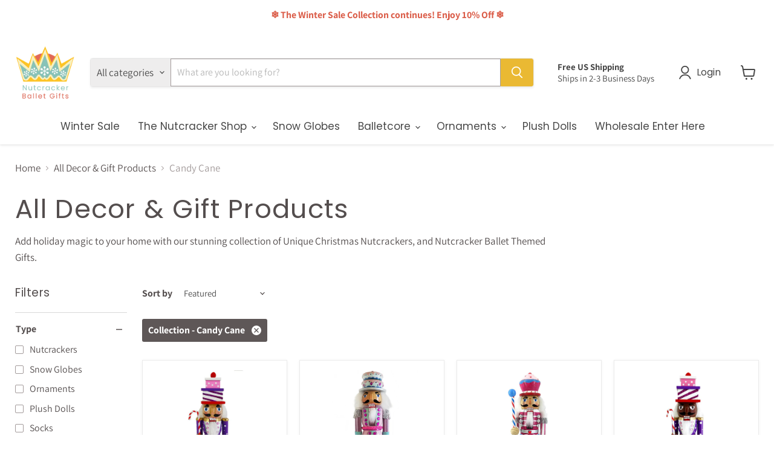

--- FILE ---
content_type: text/html; charset=utf-8
request_url: https://nutcrackerballetgifts.com/collections/all-products/collection_candy-cane
body_size: 71665
content:















<!doctype html>
<html class="no-js no-touch" lang="en">
  <head>
  <script>
    window.Store = window.Store || {};
    window.Store.id = 37376098349;
  </script>
    <meta charset="utf-8">
    <meta http-equiv="x-ua-compatible" content="IE=edge">

    <link rel="preconnect" href="https://cdn.shopify.com">
    <link rel="preconnect" href="https://fonts.shopifycdn.com">
    <link rel="preconnect" href="https://v.shopify.com">
    <link rel="preconnect" href="https://cdn.shopifycloud.com">

    <title>All Decor &amp; Gift Products
        
        
        
 — Tagged &quot;Collection: Candy Cane&quot;
 — Nutcracker Ballet Gifts</title>

    
      <meta name="description" content="Add holiday magic to your home with our stunning collection of Unique Christmas Nutcrackers, and Nutcracker Ballet Themed Gifts. ">
    

    
  <link rel="shortcut icon" href="//nutcrackerballetgifts.com/cdn/shop/files/nbg-favicon_1_32x32.png?v=1653514491" type="image/png">


    
      <meta name="robots" content="noindex" />
      <link rel="canonical" href="https://nutcrackerballetgifts.com/collections/all-products" />
    

    <meta name="viewport" content="width=device-width">

    
    















<meta property="og:site_name" content="Nutcracker Ballet Gifts">
<meta property="og:url" content="https://nutcrackerballetgifts.com/collections/all-products/collection_candy-cane">
<meta property="og:title" content="All Decor &amp; Gift Products">
<meta property="og:type" content="website">
<meta property="og:description" content="Add holiday magic to your home with our stunning collection of Unique Christmas Nutcrackers, and Nutcracker Ballet Themed Gifts. ">




    
    
    

    
    
    <meta
      property="og:image"
      content="https://nutcrackerballetgifts.com/cdn/shop/collections/23_1200x1200.png?v=1688575382"
    />
    <meta
      property="og:image:secure_url"
      content="https://nutcrackerballetgifts.com/cdn/shop/collections/23_1200x1200.png?v=1688575382"
    />
    <meta property="og:image:width" content="1200" />
    <meta property="og:image:height" content="1200" />
    
    
    <meta property="og:image:alt" content="Christmas Nutcracker Decorations" />
  
















<meta name="twitter:title" content="All Decor &amp; Gift Products">
<meta name="twitter:description" content="Add holiday magic to your home with our stunning collection of Unique Christmas Nutcrackers, and Nutcracker Ballet Themed Gifts. ">


    
    
    
      
      
      <meta name="twitter:card" content="summary">
    
    
    <meta
      property="twitter:image"
      content="https://nutcrackerballetgifts.com/cdn/shop/collections/23_1200x1200_crop_center.png?v=1688575382"
    />
    <meta property="twitter:image:width" content="1200" />
    <meta property="twitter:image:height" content="1200" />
    
    
    <meta property="twitter:image:alt" content="Christmas Nutcracker Decorations" />
  



    <link rel="preload" href="//nutcrackerballetgifts.com/cdn/fonts/poppins/poppins_n4.0ba78fa5af9b0e1a374041b3ceaadf0a43b41362.woff2" as="font" crossorigin="anonymous">
    <link rel="preload" as="style" href="//nutcrackerballetgifts.com/cdn/shop/t/30/assets/theme.css?v=98573014503877189921763663871">

    
  <script>window.performance && window.performance.mark && window.performance.mark('shopify.content_for_header.start');</script><meta name="google-site-verification" content="ksCkkZCc3SFg-B6FuHLPnTfFIzE6c4PGvmcxx01Yq8g">
<meta id="shopify-digital-wallet" name="shopify-digital-wallet" content="/37376098349/digital_wallets/dialog">
<meta name="shopify-checkout-api-token" content="f72b0e983835dacbbe9b616263f741ba">
<meta id="in-context-paypal-metadata" data-shop-id="37376098349" data-venmo-supported="false" data-environment="production" data-locale="en_US" data-paypal-v4="true" data-currency="USD">
<link rel="alternate" type="application/atom+xml" title="Feed" href="/collections/all-products/collection_candy-cane.atom" />
<link rel="alternate" type="application/json+oembed" href="https://nutcrackerballetgifts.com/collections/all-products/collection_candy-cane.oembed">
<script async="async" src="/checkouts/internal/preloads.js?locale=en-US"></script>
<link rel="preconnect" href="https://shop.app" crossorigin="anonymous">
<script async="async" src="https://shop.app/checkouts/internal/preloads.js?locale=en-US&shop_id=37376098349" crossorigin="anonymous"></script>
<script id="apple-pay-shop-capabilities" type="application/json">{"shopId":37376098349,"countryCode":"US","currencyCode":"USD","merchantCapabilities":["supports3DS"],"merchantId":"gid:\/\/shopify\/Shop\/37376098349","merchantName":"Nutcracker Ballet Gifts","requiredBillingContactFields":["postalAddress","email"],"requiredShippingContactFields":["postalAddress","email"],"shippingType":"shipping","supportedNetworks":["visa","masterCard","amex","discover","elo","jcb"],"total":{"type":"pending","label":"Nutcracker Ballet Gifts","amount":"1.00"},"shopifyPaymentsEnabled":true,"supportsSubscriptions":true}</script>
<script id="shopify-features" type="application/json">{"accessToken":"f72b0e983835dacbbe9b616263f741ba","betas":["rich-media-storefront-analytics"],"domain":"nutcrackerballetgifts.com","predictiveSearch":true,"shopId":37376098349,"locale":"en"}</script>
<script>var Shopify = Shopify || {};
Shopify.shop = "nutcracker-ballet-gifts.myshopify.com";
Shopify.locale = "en";
Shopify.currency = {"active":"USD","rate":"1.0"};
Shopify.country = "US";
Shopify.theme = {"name":"Black Friday - 2025","id":157058859264,"schema_name":"Empire","schema_version":"11.1.0","theme_store_id":838,"role":"main"};
Shopify.theme.handle = "null";
Shopify.theme.style = {"id":null,"handle":null};
Shopify.cdnHost = "nutcrackerballetgifts.com/cdn";
Shopify.routes = Shopify.routes || {};
Shopify.routes.root = "/";</script>
<script type="module">!function(o){(o.Shopify=o.Shopify||{}).modules=!0}(window);</script>
<script>!function(o){function n(){var o=[];function n(){o.push(Array.prototype.slice.apply(arguments))}return n.q=o,n}var t=o.Shopify=o.Shopify||{};t.loadFeatures=n(),t.autoloadFeatures=n()}(window);</script>
<script>
  window.ShopifyPay = window.ShopifyPay || {};
  window.ShopifyPay.apiHost = "shop.app\/pay";
  window.ShopifyPay.redirectState = null;
</script>
<script id="shop-js-analytics" type="application/json">{"pageType":"collection"}</script>
<script defer="defer" async type="module" src="//nutcrackerballetgifts.com/cdn/shopifycloud/shop-js/modules/v2/client.init-shop-cart-sync_BT-GjEfc.en.esm.js"></script>
<script defer="defer" async type="module" src="//nutcrackerballetgifts.com/cdn/shopifycloud/shop-js/modules/v2/chunk.common_D58fp_Oc.esm.js"></script>
<script defer="defer" async type="module" src="//nutcrackerballetgifts.com/cdn/shopifycloud/shop-js/modules/v2/chunk.modal_xMitdFEc.esm.js"></script>
<script type="module">
  await import("//nutcrackerballetgifts.com/cdn/shopifycloud/shop-js/modules/v2/client.init-shop-cart-sync_BT-GjEfc.en.esm.js");
await import("//nutcrackerballetgifts.com/cdn/shopifycloud/shop-js/modules/v2/chunk.common_D58fp_Oc.esm.js");
await import("//nutcrackerballetgifts.com/cdn/shopifycloud/shop-js/modules/v2/chunk.modal_xMitdFEc.esm.js");

  window.Shopify.SignInWithShop?.initShopCartSync?.({"fedCMEnabled":true,"windoidEnabled":true});

</script>
<script>
  window.Shopify = window.Shopify || {};
  if (!window.Shopify.featureAssets) window.Shopify.featureAssets = {};
  window.Shopify.featureAssets['shop-js'] = {"shop-cart-sync":["modules/v2/client.shop-cart-sync_DZOKe7Ll.en.esm.js","modules/v2/chunk.common_D58fp_Oc.esm.js","modules/v2/chunk.modal_xMitdFEc.esm.js"],"init-fed-cm":["modules/v2/client.init-fed-cm_B6oLuCjv.en.esm.js","modules/v2/chunk.common_D58fp_Oc.esm.js","modules/v2/chunk.modal_xMitdFEc.esm.js"],"shop-cash-offers":["modules/v2/client.shop-cash-offers_D2sdYoxE.en.esm.js","modules/v2/chunk.common_D58fp_Oc.esm.js","modules/v2/chunk.modal_xMitdFEc.esm.js"],"shop-login-button":["modules/v2/client.shop-login-button_QeVjl5Y3.en.esm.js","modules/v2/chunk.common_D58fp_Oc.esm.js","modules/v2/chunk.modal_xMitdFEc.esm.js"],"pay-button":["modules/v2/client.pay-button_DXTOsIq6.en.esm.js","modules/v2/chunk.common_D58fp_Oc.esm.js","modules/v2/chunk.modal_xMitdFEc.esm.js"],"shop-button":["modules/v2/client.shop-button_DQZHx9pm.en.esm.js","modules/v2/chunk.common_D58fp_Oc.esm.js","modules/v2/chunk.modal_xMitdFEc.esm.js"],"avatar":["modules/v2/client.avatar_BTnouDA3.en.esm.js"],"init-windoid":["modules/v2/client.init-windoid_CR1B-cfM.en.esm.js","modules/v2/chunk.common_D58fp_Oc.esm.js","modules/v2/chunk.modal_xMitdFEc.esm.js"],"init-shop-for-new-customer-accounts":["modules/v2/client.init-shop-for-new-customer-accounts_C_vY_xzh.en.esm.js","modules/v2/client.shop-login-button_QeVjl5Y3.en.esm.js","modules/v2/chunk.common_D58fp_Oc.esm.js","modules/v2/chunk.modal_xMitdFEc.esm.js"],"init-shop-email-lookup-coordinator":["modules/v2/client.init-shop-email-lookup-coordinator_BI7n9ZSv.en.esm.js","modules/v2/chunk.common_D58fp_Oc.esm.js","modules/v2/chunk.modal_xMitdFEc.esm.js"],"init-shop-cart-sync":["modules/v2/client.init-shop-cart-sync_BT-GjEfc.en.esm.js","modules/v2/chunk.common_D58fp_Oc.esm.js","modules/v2/chunk.modal_xMitdFEc.esm.js"],"shop-toast-manager":["modules/v2/client.shop-toast-manager_DiYdP3xc.en.esm.js","modules/v2/chunk.common_D58fp_Oc.esm.js","modules/v2/chunk.modal_xMitdFEc.esm.js"],"init-customer-accounts":["modules/v2/client.init-customer-accounts_D9ZNqS-Q.en.esm.js","modules/v2/client.shop-login-button_QeVjl5Y3.en.esm.js","modules/v2/chunk.common_D58fp_Oc.esm.js","modules/v2/chunk.modal_xMitdFEc.esm.js"],"init-customer-accounts-sign-up":["modules/v2/client.init-customer-accounts-sign-up_iGw4briv.en.esm.js","modules/v2/client.shop-login-button_QeVjl5Y3.en.esm.js","modules/v2/chunk.common_D58fp_Oc.esm.js","modules/v2/chunk.modal_xMitdFEc.esm.js"],"shop-follow-button":["modules/v2/client.shop-follow-button_CqMgW2wH.en.esm.js","modules/v2/chunk.common_D58fp_Oc.esm.js","modules/v2/chunk.modal_xMitdFEc.esm.js"],"checkout-modal":["modules/v2/client.checkout-modal_xHeaAweL.en.esm.js","modules/v2/chunk.common_D58fp_Oc.esm.js","modules/v2/chunk.modal_xMitdFEc.esm.js"],"shop-login":["modules/v2/client.shop-login_D91U-Q7h.en.esm.js","modules/v2/chunk.common_D58fp_Oc.esm.js","modules/v2/chunk.modal_xMitdFEc.esm.js"],"lead-capture":["modules/v2/client.lead-capture_BJmE1dJe.en.esm.js","modules/v2/chunk.common_D58fp_Oc.esm.js","modules/v2/chunk.modal_xMitdFEc.esm.js"],"payment-terms":["modules/v2/client.payment-terms_Ci9AEqFq.en.esm.js","modules/v2/chunk.common_D58fp_Oc.esm.js","modules/v2/chunk.modal_xMitdFEc.esm.js"]};
</script>
<script>(function() {
  var isLoaded = false;
  function asyncLoad() {
    if (isLoaded) return;
    isLoaded = true;
    var urls = ["https:\/\/assets1.adroll.com\/shopify\/latest\/j\/shopify_rolling_bootstrap_v2.js?adroll_adv_id=SMEAJINL5FGQ3FXJ6C7XUI\u0026adroll_pix_id=ZDJIW3WXUJFFTI63UTGAYU\u0026shop=nutcracker-ballet-gifts.myshopify.com","\/\/cdn.shopify.com\/proxy\/380291df07ee8d0c57749b7e26f2167c962c306ae8f7d395f17cb48a5b57e719\/api.goaffpro.com\/loader.js?shop=nutcracker-ballet-gifts.myshopify.com\u0026sp-cache-control=cHVibGljLCBtYXgtYWdlPTkwMA","https:\/\/d23dclunsivw3h.cloudfront.net\/redirect-app.js?shop=nutcracker-ballet-gifts.myshopify.com","https:\/\/cdn1.stamped.io\/files\/widget.min.js?shop=nutcracker-ballet-gifts.myshopify.com","https:\/\/cdn1.stamped.io\/files\/widget.min.js?shop=nutcracker-ballet-gifts.myshopify.com","https:\/\/cdn.shopify.com\/s\/files\/1\/0373\/7609\/8349\/t\/20\/assets\/YdkDq98z84imklaz.js?v=1699295642\u0026shopId=11196\u0026shop=nutcracker-ballet-gifts.myshopify.com","https:\/\/cdn.shopify.com\/s\/files\/1\/0373\/7609\/8349\/t\/20\/assets\/P62ufZVBI2D8udpc.js?v=1699295642\u0026shopId=11196\u0026shop=nutcracker-ballet-gifts.myshopify.com","https:\/\/cdn.shopify.com\/s\/files\/1\/0373\/7609\/8349\/t\/20\/assets\/Ndnq06TmPLmyVwai.js?v=1699317671\u0026shopId=11196\u0026shop=nutcracker-ballet-gifts.myshopify.com","https:\/\/form-assets.mailchimp.com\/snippet\/account\/218436510?shop=nutcracker-ballet-gifts.myshopify.com","https:\/\/chimpstatic.com\/mcjs-connected\/js\/users\/12dc4c7b18cd3c7ba86638abb\/1b69ab761646fc77ffea20684.js?shop=nutcracker-ballet-gifts.myshopify.com","https:\/\/na.shgcdn3.com\/pixel-collector.js?shop=nutcracker-ballet-gifts.myshopify.com"];
    for (var i = 0; i < urls.length; i++) {
      var s = document.createElement('script');
      s.type = 'text/javascript';
      s.async = true;
      s.src = urls[i];
      var x = document.getElementsByTagName('script')[0];
      x.parentNode.insertBefore(s, x);
    }
  };
  if(window.attachEvent) {
    window.attachEvent('onload', asyncLoad);
  } else {
    window.addEventListener('load', asyncLoad, false);
  }
})();</script>
<script id="__st">var __st={"a":37376098349,"offset":-18000,"reqid":"90368a0c-e0af-4ab7-a22d-a239b3b9300d-1769224654","pageurl":"nutcrackerballetgifts.com\/collections\/all-products\/collection_candy-cane","u":"c6028d47a77e","p":"collection","rtyp":"collection","rid":279617044648};</script>
<script>window.ShopifyPaypalV4VisibilityTracking = true;</script>
<script id="captcha-bootstrap">!function(){'use strict';const t='contact',e='account',n='new_comment',o=[[t,t],['blogs',n],['comments',n],[t,'customer']],c=[[e,'customer_login'],[e,'guest_login'],[e,'recover_customer_password'],[e,'create_customer']],r=t=>t.map((([t,e])=>`form[action*='/${t}']:not([data-nocaptcha='true']) input[name='form_type'][value='${e}']`)).join(','),a=t=>()=>t?[...document.querySelectorAll(t)].map((t=>t.form)):[];function s(){const t=[...o],e=r(t);return a(e)}const i='password',u='form_key',d=['recaptcha-v3-token','g-recaptcha-response','h-captcha-response',i],f=()=>{try{return window.sessionStorage}catch{return}},m='__shopify_v',_=t=>t.elements[u];function p(t,e,n=!1){try{const o=window.sessionStorage,c=JSON.parse(o.getItem(e)),{data:r}=function(t){const{data:e,action:n}=t;return t[m]||n?{data:e,action:n}:{data:t,action:n}}(c);for(const[e,n]of Object.entries(r))t.elements[e]&&(t.elements[e].value=n);n&&o.removeItem(e)}catch(o){console.error('form repopulation failed',{error:o})}}const l='form_type',E='cptcha';function T(t){t.dataset[E]=!0}const w=window,h=w.document,L='Shopify',v='ce_forms',y='captcha';let A=!1;((t,e)=>{const n=(g='f06e6c50-85a8-45c8-87d0-21a2b65856fe',I='https://cdn.shopify.com/shopifycloud/storefront-forms-hcaptcha/ce_storefront_forms_captcha_hcaptcha.v1.5.2.iife.js',D={infoText:'Protected by hCaptcha',privacyText:'Privacy',termsText:'Terms'},(t,e,n)=>{const o=w[L][v],c=o.bindForm;if(c)return c(t,g,e,D).then(n);var r;o.q.push([[t,g,e,D],n]),r=I,A||(h.body.append(Object.assign(h.createElement('script'),{id:'captcha-provider',async:!0,src:r})),A=!0)});var g,I,D;w[L]=w[L]||{},w[L][v]=w[L][v]||{},w[L][v].q=[],w[L][y]=w[L][y]||{},w[L][y].protect=function(t,e){n(t,void 0,e),T(t)},Object.freeze(w[L][y]),function(t,e,n,w,h,L){const[v,y,A,g]=function(t,e,n){const i=e?o:[],u=t?c:[],d=[...i,...u],f=r(d),m=r(i),_=r(d.filter((([t,e])=>n.includes(e))));return[a(f),a(m),a(_),s()]}(w,h,L),I=t=>{const e=t.target;return e instanceof HTMLFormElement?e:e&&e.form},D=t=>v().includes(t);t.addEventListener('submit',(t=>{const e=I(t);if(!e)return;const n=D(e)&&!e.dataset.hcaptchaBound&&!e.dataset.recaptchaBound,o=_(e),c=g().includes(e)&&(!o||!o.value);(n||c)&&t.preventDefault(),c&&!n&&(function(t){try{if(!f())return;!function(t){const e=f();if(!e)return;const n=_(t);if(!n)return;const o=n.value;o&&e.removeItem(o)}(t);const e=Array.from(Array(32),(()=>Math.random().toString(36)[2])).join('');!function(t,e){_(t)||t.append(Object.assign(document.createElement('input'),{type:'hidden',name:u})),t.elements[u].value=e}(t,e),function(t,e){const n=f();if(!n)return;const o=[...t.querySelectorAll(`input[type='${i}']`)].map((({name:t})=>t)),c=[...d,...o],r={};for(const[a,s]of new FormData(t).entries())c.includes(a)||(r[a]=s);n.setItem(e,JSON.stringify({[m]:1,action:t.action,data:r}))}(t,e)}catch(e){console.error('failed to persist form',e)}}(e),e.submit())}));const S=(t,e)=>{t&&!t.dataset[E]&&(n(t,e.some((e=>e===t))),T(t))};for(const o of['focusin','change'])t.addEventListener(o,(t=>{const e=I(t);D(e)&&S(e,y())}));const B=e.get('form_key'),M=e.get(l),P=B&&M;t.addEventListener('DOMContentLoaded',(()=>{const t=y();if(P)for(const e of t)e.elements[l].value===M&&p(e,B);[...new Set([...A(),...v().filter((t=>'true'===t.dataset.shopifyCaptcha))])].forEach((e=>S(e,t)))}))}(h,new URLSearchParams(w.location.search),n,t,e,['guest_login'])})(!0,!0)}();</script>
<script integrity="sha256-4kQ18oKyAcykRKYeNunJcIwy7WH5gtpwJnB7kiuLZ1E=" data-source-attribution="shopify.loadfeatures" defer="defer" src="//nutcrackerballetgifts.com/cdn/shopifycloud/storefront/assets/storefront/load_feature-a0a9edcb.js" crossorigin="anonymous"></script>
<script crossorigin="anonymous" defer="defer" src="//nutcrackerballetgifts.com/cdn/shopifycloud/storefront/assets/shopify_pay/storefront-65b4c6d7.js?v=20250812"></script>
<script data-source-attribution="shopify.dynamic_checkout.dynamic.init">var Shopify=Shopify||{};Shopify.PaymentButton=Shopify.PaymentButton||{isStorefrontPortableWallets:!0,init:function(){window.Shopify.PaymentButton.init=function(){};var t=document.createElement("script");t.src="https://nutcrackerballetgifts.com/cdn/shopifycloud/portable-wallets/latest/portable-wallets.en.js",t.type="module",document.head.appendChild(t)}};
</script>
<script data-source-attribution="shopify.dynamic_checkout.buyer_consent">
  function portableWalletsHideBuyerConsent(e){var t=document.getElementById("shopify-buyer-consent"),n=document.getElementById("shopify-subscription-policy-button");t&&n&&(t.classList.add("hidden"),t.setAttribute("aria-hidden","true"),n.removeEventListener("click",e))}function portableWalletsShowBuyerConsent(e){var t=document.getElementById("shopify-buyer-consent"),n=document.getElementById("shopify-subscription-policy-button");t&&n&&(t.classList.remove("hidden"),t.removeAttribute("aria-hidden"),n.addEventListener("click",e))}window.Shopify?.PaymentButton&&(window.Shopify.PaymentButton.hideBuyerConsent=portableWalletsHideBuyerConsent,window.Shopify.PaymentButton.showBuyerConsent=portableWalletsShowBuyerConsent);
</script>
<script data-source-attribution="shopify.dynamic_checkout.cart.bootstrap">document.addEventListener("DOMContentLoaded",(function(){function t(){return document.querySelector("shopify-accelerated-checkout-cart, shopify-accelerated-checkout")}if(t())Shopify.PaymentButton.init();else{new MutationObserver((function(e,n){t()&&(Shopify.PaymentButton.init(),n.disconnect())})).observe(document.body,{childList:!0,subtree:!0})}}));
</script>
<script id='scb4127' type='text/javascript' async='' src='https://nutcrackerballetgifts.com/cdn/shopifycloud/privacy-banner/storefront-banner.js'></script><link id="shopify-accelerated-checkout-styles" rel="stylesheet" media="screen" href="https://nutcrackerballetgifts.com/cdn/shopifycloud/portable-wallets/latest/accelerated-checkout-backwards-compat.css" crossorigin="anonymous">
<style id="shopify-accelerated-checkout-cart">
        #shopify-buyer-consent {
  margin-top: 1em;
  display: inline-block;
  width: 100%;
}

#shopify-buyer-consent.hidden {
  display: none;
}

#shopify-subscription-policy-button {
  background: none;
  border: none;
  padding: 0;
  text-decoration: underline;
  font-size: inherit;
  cursor: pointer;
}

#shopify-subscription-policy-button::before {
  box-shadow: none;
}

      </style>

<script>window.performance && window.performance.mark && window.performance.mark('shopify.content_for_header.end');</script>
  





  <script type="text/javascript">
    
      window.__shgMoneyFormat = window.__shgMoneyFormat || {"AED":{"currency":"AED","currency_symbol":"د.إ","currency_symbol_location":"left","decimal_places":2,"decimal_separator":".","thousands_separator":","},"AFN":{"currency":"AFN","currency_symbol":"؋","currency_symbol_location":"left","decimal_places":2,"decimal_separator":".","thousands_separator":","},"ALL":{"currency":"ALL","currency_symbol":"L","currency_symbol_location":"left","decimal_places":2,"decimal_separator":".","thousands_separator":","},"AMD":{"currency":"AMD","currency_symbol":"դր.","currency_symbol_location":"left","decimal_places":2,"decimal_separator":".","thousands_separator":","},"ANG":{"currency":"ANG","currency_symbol":"ƒ","currency_symbol_location":"left","decimal_places":2,"decimal_separator":".","thousands_separator":","},"AUD":{"currency":"AUD","currency_symbol":"$","currency_symbol_location":"left","decimal_places":2,"decimal_separator":".","thousands_separator":","},"AWG":{"currency":"AWG","currency_symbol":"ƒ","currency_symbol_location":"left","decimal_places":2,"decimal_separator":".","thousands_separator":","},"AZN":{"currency":"AZN","currency_symbol":"₼","currency_symbol_location":"left","decimal_places":2,"decimal_separator":".","thousands_separator":","},"BAM":{"currency":"BAM","currency_symbol":"КМ","currency_symbol_location":"left","decimal_places":2,"decimal_separator":".","thousands_separator":","},"BBD":{"currency":"BBD","currency_symbol":"$","currency_symbol_location":"left","decimal_places":2,"decimal_separator":".","thousands_separator":","},"BDT":{"currency":"BDT","currency_symbol":"৳","currency_symbol_location":"left","decimal_places":2,"decimal_separator":".","thousands_separator":","},"BIF":{"currency":"BIF","currency_symbol":"Fr","currency_symbol_location":"left","decimal_places":2,"decimal_separator":".","thousands_separator":","},"BND":{"currency":"BND","currency_symbol":"$","currency_symbol_location":"left","decimal_places":2,"decimal_separator":".","thousands_separator":","},"BOB":{"currency":"BOB","currency_symbol":"Bs.","currency_symbol_location":"left","decimal_places":2,"decimal_separator":".","thousands_separator":","},"BSD":{"currency":"BSD","currency_symbol":"$","currency_symbol_location":"left","decimal_places":2,"decimal_separator":".","thousands_separator":","},"BWP":{"currency":"BWP","currency_symbol":"P","currency_symbol_location":"left","decimal_places":2,"decimal_separator":".","thousands_separator":","},"BZD":{"currency":"BZD","currency_symbol":"$","currency_symbol_location":"left","decimal_places":2,"decimal_separator":".","thousands_separator":","},"CAD":{"currency":"CAD","currency_symbol":"$","currency_symbol_location":"left","decimal_places":2,"decimal_separator":".","thousands_separator":","},"CDF":{"currency":"CDF","currency_symbol":"Fr","currency_symbol_location":"left","decimal_places":2,"decimal_separator":".","thousands_separator":","},"CHF":{"currency":"CHF","currency_symbol":"CHF","currency_symbol_location":"left","decimal_places":2,"decimal_separator":".","thousands_separator":","},"CNY":{"currency":"CNY","currency_symbol":"¥","currency_symbol_location":"left","decimal_places":2,"decimal_separator":".","thousands_separator":","},"CRC":{"currency":"CRC","currency_symbol":"₡","currency_symbol_location":"left","decimal_places":2,"decimal_separator":".","thousands_separator":","},"CVE":{"currency":"CVE","currency_symbol":"$","currency_symbol_location":"left","decimal_places":2,"decimal_separator":".","thousands_separator":","},"CZK":{"currency":"CZK","currency_symbol":"Kč","currency_symbol_location":"left","decimal_places":2,"decimal_separator":".","thousands_separator":","},"DJF":{"currency":"DJF","currency_symbol":"Fdj","currency_symbol_location":"left","decimal_places":2,"decimal_separator":".","thousands_separator":","},"DKK":{"currency":"DKK","currency_symbol":"kr.","currency_symbol_location":"left","decimal_places":2,"decimal_separator":".","thousands_separator":","},"DOP":{"currency":"DOP","currency_symbol":"$","currency_symbol_location":"left","decimal_places":2,"decimal_separator":".","thousands_separator":","},"DZD":{"currency":"DZD","currency_symbol":"د.ج","currency_symbol_location":"left","decimal_places":2,"decimal_separator":".","thousands_separator":","},"EGP":{"currency":"EGP","currency_symbol":"ج.م","currency_symbol_location":"left","decimal_places":2,"decimal_separator":".","thousands_separator":","},"ETB":{"currency":"ETB","currency_symbol":"Br","currency_symbol_location":"left","decimal_places":2,"decimal_separator":".","thousands_separator":","},"EUR":{"currency":"EUR","currency_symbol":"€","currency_symbol_location":"left","decimal_places":2,"decimal_separator":".","thousands_separator":","},"FJD":{"currency":"FJD","currency_symbol":"$","currency_symbol_location":"left","decimal_places":2,"decimal_separator":".","thousands_separator":","},"FKP":{"currency":"FKP","currency_symbol":"£","currency_symbol_location":"left","decimal_places":2,"decimal_separator":".","thousands_separator":","},"GBP":{"currency":"GBP","currency_symbol":"£","currency_symbol_location":"left","decimal_places":2,"decimal_separator":".","thousands_separator":","},"GMD":{"currency":"GMD","currency_symbol":"D","currency_symbol_location":"left","decimal_places":2,"decimal_separator":".","thousands_separator":","},"GNF":{"currency":"GNF","currency_symbol":"Fr","currency_symbol_location":"left","decimal_places":2,"decimal_separator":".","thousands_separator":","},"GTQ":{"currency":"GTQ","currency_symbol":"Q","currency_symbol_location":"left","decimal_places":2,"decimal_separator":".","thousands_separator":","},"GYD":{"currency":"GYD","currency_symbol":"$","currency_symbol_location":"left","decimal_places":2,"decimal_separator":".","thousands_separator":","},"HKD":{"currency":"HKD","currency_symbol":"$","currency_symbol_location":"left","decimal_places":2,"decimal_separator":".","thousands_separator":","},"HNL":{"currency":"HNL","currency_symbol":"L","currency_symbol_location":"left","decimal_places":2,"decimal_separator":".","thousands_separator":","},"HUF":{"currency":"HUF","currency_symbol":"Ft","currency_symbol_location":"left","decimal_places":2,"decimal_separator":".","thousands_separator":","},"IDR":{"currency":"IDR","currency_symbol":"Rp","currency_symbol_location":"left","decimal_places":2,"decimal_separator":".","thousands_separator":","},"ILS":{"currency":"ILS","currency_symbol":"₪","currency_symbol_location":"left","decimal_places":2,"decimal_separator":".","thousands_separator":","},"INR":{"currency":"INR","currency_symbol":"₹","currency_symbol_location":"left","decimal_places":2,"decimal_separator":".","thousands_separator":","},"ISK":{"currency":"ISK","currency_symbol":"kr.","currency_symbol_location":"left","decimal_places":2,"decimal_separator":".","thousands_separator":","},"JMD":{"currency":"JMD","currency_symbol":"$","currency_symbol_location":"left","decimal_places":2,"decimal_separator":".","thousands_separator":","},"JPY":{"currency":"JPY","currency_symbol":"¥","currency_symbol_location":"left","decimal_places":2,"decimal_separator":".","thousands_separator":","},"KES":{"currency":"KES","currency_symbol":"KSh","currency_symbol_location":"left","decimal_places":2,"decimal_separator":".","thousands_separator":","},"KGS":{"currency":"KGS","currency_symbol":"som","currency_symbol_location":"left","decimal_places":2,"decimal_separator":".","thousands_separator":","},"KHR":{"currency":"KHR","currency_symbol":"៛","currency_symbol_location":"left","decimal_places":2,"decimal_separator":".","thousands_separator":","},"KMF":{"currency":"KMF","currency_symbol":"Fr","currency_symbol_location":"left","decimal_places":2,"decimal_separator":".","thousands_separator":","},"KRW":{"currency":"KRW","currency_symbol":"₩","currency_symbol_location":"left","decimal_places":2,"decimal_separator":".","thousands_separator":","},"KYD":{"currency":"KYD","currency_symbol":"$","currency_symbol_location":"left","decimal_places":2,"decimal_separator":".","thousands_separator":","},"KZT":{"currency":"KZT","currency_symbol":"₸","currency_symbol_location":"left","decimal_places":2,"decimal_separator":".","thousands_separator":","},"LAK":{"currency":"LAK","currency_symbol":"₭","currency_symbol_location":"left","decimal_places":2,"decimal_separator":".","thousands_separator":","},"LBP":{"currency":"LBP","currency_symbol":"ل.ل","currency_symbol_location":"left","decimal_places":2,"decimal_separator":".","thousands_separator":","},"LKR":{"currency":"LKR","currency_symbol":"₨","currency_symbol_location":"left","decimal_places":2,"decimal_separator":".","thousands_separator":","},"MAD":{"currency":"MAD","currency_symbol":"د.م.","currency_symbol_location":"left","decimal_places":2,"decimal_separator":".","thousands_separator":","},"MDL":{"currency":"MDL","currency_symbol":"L","currency_symbol_location":"left","decimal_places":2,"decimal_separator":".","thousands_separator":","},"MKD":{"currency":"MKD","currency_symbol":"ден","currency_symbol_location":"left","decimal_places":2,"decimal_separator":".","thousands_separator":","},"MMK":{"currency":"MMK","currency_symbol":"K","currency_symbol_location":"left","decimal_places":2,"decimal_separator":".","thousands_separator":","},"MNT":{"currency":"MNT","currency_symbol":"₮","currency_symbol_location":"left","decimal_places":2,"decimal_separator":".","thousands_separator":","},"MOP":{"currency":"MOP","currency_symbol":"P","currency_symbol_location":"left","decimal_places":2,"decimal_separator":".","thousands_separator":","},"MUR":{"currency":"MUR","currency_symbol":"₨","currency_symbol_location":"left","decimal_places":2,"decimal_separator":".","thousands_separator":","},"MVR":{"currency":"MVR","currency_symbol":"MVR","currency_symbol_location":"left","decimal_places":2,"decimal_separator":".","thousands_separator":","},"MWK":{"currency":"MWK","currency_symbol":"MK","currency_symbol_location":"left","decimal_places":2,"decimal_separator":".","thousands_separator":","},"MYR":{"currency":"MYR","currency_symbol":"RM","currency_symbol_location":"left","decimal_places":2,"decimal_separator":".","thousands_separator":","},"NGN":{"currency":"NGN","currency_symbol":"₦","currency_symbol_location":"left","decimal_places":2,"decimal_separator":".","thousands_separator":","},"NIO":{"currency":"NIO","currency_symbol":"C$","currency_symbol_location":"left","decimal_places":2,"decimal_separator":".","thousands_separator":","},"NPR":{"currency":"NPR","currency_symbol":"Rs.","currency_symbol_location":"left","decimal_places":2,"decimal_separator":".","thousands_separator":","},"NZD":{"currency":"NZD","currency_symbol":"$","currency_symbol_location":"left","decimal_places":2,"decimal_separator":".","thousands_separator":","},"PEN":{"currency":"PEN","currency_symbol":"S/","currency_symbol_location":"left","decimal_places":2,"decimal_separator":".","thousands_separator":","},"PGK":{"currency":"PGK","currency_symbol":"K","currency_symbol_location":"left","decimal_places":2,"decimal_separator":".","thousands_separator":","},"PHP":{"currency":"PHP","currency_symbol":"₱","currency_symbol_location":"left","decimal_places":2,"decimal_separator":".","thousands_separator":","},"PKR":{"currency":"PKR","currency_symbol":"₨","currency_symbol_location":"left","decimal_places":2,"decimal_separator":".","thousands_separator":","},"PLN":{"currency":"PLN","currency_symbol":"zł","currency_symbol_location":"left","decimal_places":2,"decimal_separator":".","thousands_separator":","},"PYG":{"currency":"PYG","currency_symbol":"₲","currency_symbol_location":"left","decimal_places":2,"decimal_separator":".","thousands_separator":","},"QAR":{"currency":"QAR","currency_symbol":"ر.ق","currency_symbol_location":"left","decimal_places":2,"decimal_separator":".","thousands_separator":","},"RON":{"currency":"RON","currency_symbol":"Lei","currency_symbol_location":"left","decimal_places":2,"decimal_separator":".","thousands_separator":","},"RSD":{"currency":"RSD","currency_symbol":"РСД","currency_symbol_location":"left","decimal_places":2,"decimal_separator":".","thousands_separator":","},"RWF":{"currency":"RWF","currency_symbol":"FRw","currency_symbol_location":"left","decimal_places":2,"decimal_separator":".","thousands_separator":","},"SAR":{"currency":"SAR","currency_symbol":"ر.س","currency_symbol_location":"left","decimal_places":2,"decimal_separator":".","thousands_separator":","},"SBD":{"currency":"SBD","currency_symbol":"$","currency_symbol_location":"left","decimal_places":2,"decimal_separator":".","thousands_separator":","},"SEK":{"currency":"SEK","currency_symbol":"kr","currency_symbol_location":"left","decimal_places":2,"decimal_separator":".","thousands_separator":","},"SGD":{"currency":"SGD","currency_symbol":"$","currency_symbol_location":"left","decimal_places":2,"decimal_separator":".","thousands_separator":","},"SHP":{"currency":"SHP","currency_symbol":"£","currency_symbol_location":"left","decimal_places":2,"decimal_separator":".","thousands_separator":","},"SLL":{"currency":"SLL","currency_symbol":"Le","currency_symbol_location":"left","decimal_places":2,"decimal_separator":".","thousands_separator":","},"STD":{"currency":"STD","currency_symbol":"Db","currency_symbol_location":"left","decimal_places":2,"decimal_separator":".","thousands_separator":","},"THB":{"currency":"THB","currency_symbol":"฿","currency_symbol_location":"left","decimal_places":2,"decimal_separator":".","thousands_separator":","},"TJS":{"currency":"TJS","currency_symbol":"ЅМ","currency_symbol_location":"left","decimal_places":2,"decimal_separator":".","thousands_separator":","},"TOP":{"currency":"TOP","currency_symbol":"T$","currency_symbol_location":"left","decimal_places":2,"decimal_separator":".","thousands_separator":","},"TTD":{"currency":"TTD","currency_symbol":"$","currency_symbol_location":"left","decimal_places":2,"decimal_separator":".","thousands_separator":","},"TWD":{"currency":"TWD","currency_symbol":"$","currency_symbol_location":"left","decimal_places":2,"decimal_separator":".","thousands_separator":","},"TZS":{"currency":"TZS","currency_symbol":"Sh","currency_symbol_location":"left","decimal_places":2,"decimal_separator":".","thousands_separator":","},"UAH":{"currency":"UAH","currency_symbol":"₴","currency_symbol_location":"left","decimal_places":2,"decimal_separator":".","thousands_separator":","},"UGX":{"currency":"UGX","currency_symbol":"USh","currency_symbol_location":"left","decimal_places":2,"decimal_separator":".","thousands_separator":","},"USD":{"currency":"USD","currency_symbol":"$","currency_symbol_location":"left","decimal_places":2,"decimal_separator":".","thousands_separator":","},"UYU":{"currency":"UYU","currency_symbol":"$U","currency_symbol_location":"left","decimal_places":2,"decimal_separator":".","thousands_separator":","},"UZS":{"currency":"UZS","currency_symbol":"so'm","currency_symbol_location":"left","decimal_places":2,"decimal_separator":".","thousands_separator":","},"VND":{"currency":"VND","currency_symbol":"₫","currency_symbol_location":"left","decimal_places":2,"decimal_separator":".","thousands_separator":","},"VUV":{"currency":"VUV","currency_symbol":"Vt","currency_symbol_location":"left","decimal_places":2,"decimal_separator":".","thousands_separator":","},"WST":{"currency":"WST","currency_symbol":"T","currency_symbol_location":"left","decimal_places":2,"decimal_separator":".","thousands_separator":","},"XAF":{"currency":"XAF","currency_symbol":"CFA","currency_symbol_location":"left","decimal_places":2,"decimal_separator":".","thousands_separator":","},"XCD":{"currency":"XCD","currency_symbol":"$","currency_symbol_location":"left","decimal_places":2,"decimal_separator":".","thousands_separator":","},"XOF":{"currency":"XOF","currency_symbol":"Fr","currency_symbol_location":"left","decimal_places":2,"decimal_separator":".","thousands_separator":","},"XPF":{"currency":"XPF","currency_symbol":"Fr","currency_symbol_location":"left","decimal_places":2,"decimal_separator":".","thousands_separator":","},"YER":{"currency":"YER","currency_symbol":"﷼","currency_symbol_location":"left","decimal_places":2,"decimal_separator":".","thousands_separator":","}};
    
    window.__shgCurrentCurrencyCode = window.__shgCurrentCurrencyCode || {
      currency: "USD",
      currency_symbol: "$",
      decimal_separator: ".",
      thousands_separator: ",",
      decimal_places: 2,
      currency_symbol_location: "left"
    };
  </script>




    <link href="//nutcrackerballetgifts.com/cdn/shop/t/30/assets/theme.css?v=98573014503877189921763663871" rel="stylesheet" type="text/css" media="all" />
    <link href="//nutcrackerballetgifts.com/cdn/shop/t/30/assets/custom.css?v=143524864876640781801763663871" rel="stylesheet" type="text/css" media="all" />

    
      <link href="//nutcrackerballetgifts.com/cdn/shop/t/30/assets/ripple.css?v=100240391239311985871763663871" rel="stylesheet" type="text/css" media="all" />
    

    
    <script>
      window.Theme = window.Theme || {};
      window.Theme.version = '11.1.0';
      window.Theme.name = 'Empire';
      window.Theme.routes = {
        "root_url": "/",
        "account_url": "/account",
        "account_login_url": "https://nutcrackerballetgifts.com/customer_authentication/redirect?locale=en&region_country=US",
        "account_logout_url": "/account/logout",
        "account_register_url": "https://shopify.com/37376098349/account?locale=en",
        "account_addresses_url": "/account/addresses",
        "collections_url": "/collections",
        "all_products_collection_url": "/collections/all",
        "search_url": "/search",
        "predictive_search_url": "/search/suggest",
        "cart_url": "/cart",
        "cart_add_url": "/cart/add",
        "cart_change_url": "/cart/change",
        "cart_clear_url": "/cart/clear",
        "product_recommendations_url": "/recommendations/products",
      };
    </script>
    

  
  

<script type="text/javascript">
  
    window.SHG_CUSTOMER = null;
  
</script>







    <script type="text/javascript">
    (function(c,l,a,r,i,t,y){
        c[a]=c[a]||function(){(c[a].q=c[a].q||[]).push(arguments)};
        t=l.createElement(r);t.async=1;t.src="https://www.clarity.ms/tag/"+i;
        y=l.getElementsByTagName(r)[0];y.parentNode.insertBefore(t,y);
    })(window, document, "clarity", "script", "p1ibh0an8j");
</script>

<!-- Mida A/B Testing Script -->
<script type="text/javascript" async src="https://cdn.mida.so/js/optimize.js?key=X97e1krLYEeGgYN2WEM0vV"></script>
<!-- BEGIN app block: shopify://apps/gorgias-live-chat-helpdesk/blocks/gorgias/a66db725-7b96-4e3f-916e-6c8e6f87aaaa -->
<script defer data-gorgias-loader-chat src="https://config.gorgias.chat/bundle-loader/shopify/nutcracker-ballet-gifts.myshopify.com"></script>


<script defer data-gorgias-loader-convert  src="https://content.9gtb.com/loader.js"></script>


<script defer data-gorgias-loader-mailto-replace  src="https://config.gorgias.help/api/contact-forms/replace-mailto-script.js?shopName=nutcracker-ballet-gifts"></script>


<!-- END app block --><!-- BEGIN app block: shopify://apps/klaviyo-email-marketing-sms/blocks/klaviyo-onsite-embed/2632fe16-c075-4321-a88b-50b567f42507 -->












  <script async src="https://static.klaviyo.com/onsite/js/YekMdW/klaviyo.js?company_id=YekMdW"></script>
  <script>!function(){if(!window.klaviyo){window._klOnsite=window._klOnsite||[];try{window.klaviyo=new Proxy({},{get:function(n,i){return"push"===i?function(){var n;(n=window._klOnsite).push.apply(n,arguments)}:function(){for(var n=arguments.length,o=new Array(n),w=0;w<n;w++)o[w]=arguments[w];var t="function"==typeof o[o.length-1]?o.pop():void 0,e=new Promise((function(n){window._klOnsite.push([i].concat(o,[function(i){t&&t(i),n(i)}]))}));return e}}})}catch(n){window.klaviyo=window.klaviyo||[],window.klaviyo.push=function(){var n;(n=window._klOnsite).push.apply(n,arguments)}}}}();</script>

  




  <script>
    window.klaviyoReviewsProductDesignMode = false
  </script>







<!-- END app block --><!-- BEGIN app block: shopify://apps/frequently-bought/blocks/app-embed-block/b1a8cbea-c844-4842-9529-7c62dbab1b1f --><script>
    window.codeblackbelt = window.codeblackbelt || {};
    window.codeblackbelt.shop = window.codeblackbelt.shop || 'nutcracker-ballet-gifts.myshopify.com';
    </script><script src="//cdn.codeblackbelt.com/widgets/frequently-bought-together/bootstrap.min.js?version=2026012322-0500" async></script>
 <!-- END app block --><!-- BEGIN app block: shopify://apps/adroll-advertising-marketing/blocks/adroll-pixel/c60853ed-1adb-4359-83ae-4ed43ed0b559 -->
  <!-- AdRoll Customer: not found -->



  
  
  <!-- AdRoll Advertisable: SMEAJINL5FGQ3FXJ6C7XUI -->
  <!-- AdRoll Pixel: ZDJIW3WXUJFFTI63UTGAYU -->
  <script async src="https://assets1.adroll.com/shopify/latest/j/shopify_rolling_bootstrap_v2.js?adroll_adv_id=SMEAJINL5FGQ3FXJ6C7XUI&adroll_pix_id=ZDJIW3WXUJFFTI63UTGAYU"></script>



<!-- END app block --><script src="https://cdn.shopify.com/extensions/7d130b81-2445-42f2-b4a4-905651358e17/wod-preorder-now-28/assets/preorder-now-source.js" type="text/javascript" defer="defer"></script>
<link href="https://cdn.shopify.com/extensions/7d130b81-2445-42f2-b4a4-905651358e17/wod-preorder-now-28/assets/preorder-now-source.css" rel="stylesheet" type="text/css" media="all">
<link href="https://monorail-edge.shopifysvc.com" rel="dns-prefetch">
<script>(function(){if ("sendBeacon" in navigator && "performance" in window) {try {var session_token_from_headers = performance.getEntriesByType('navigation')[0].serverTiming.find(x => x.name == '_s').description;} catch {var session_token_from_headers = undefined;}var session_cookie_matches = document.cookie.match(/_shopify_s=([^;]*)/);var session_token_from_cookie = session_cookie_matches && session_cookie_matches.length === 2 ? session_cookie_matches[1] : "";var session_token = session_token_from_headers || session_token_from_cookie || "";function handle_abandonment_event(e) {var entries = performance.getEntries().filter(function(entry) {return /monorail-edge.shopifysvc.com/.test(entry.name);});if (!window.abandonment_tracked && entries.length === 0) {window.abandonment_tracked = true;var currentMs = Date.now();var navigation_start = performance.timing.navigationStart;var payload = {shop_id: 37376098349,url: window.location.href,navigation_start,duration: currentMs - navigation_start,session_token,page_type: "collection"};window.navigator.sendBeacon("https://monorail-edge.shopifysvc.com/v1/produce", JSON.stringify({schema_id: "online_store_buyer_site_abandonment/1.1",payload: payload,metadata: {event_created_at_ms: currentMs,event_sent_at_ms: currentMs}}));}}window.addEventListener('pagehide', handle_abandonment_event);}}());</script>
<script id="web-pixels-manager-setup">(function e(e,d,r,n,o){if(void 0===o&&(o={}),!Boolean(null===(a=null===(i=window.Shopify)||void 0===i?void 0:i.analytics)||void 0===a?void 0:a.replayQueue)){var i,a;window.Shopify=window.Shopify||{};var t=window.Shopify;t.analytics=t.analytics||{};var s=t.analytics;s.replayQueue=[],s.publish=function(e,d,r){return s.replayQueue.push([e,d,r]),!0};try{self.performance.mark("wpm:start")}catch(e){}var l=function(){var e={modern:/Edge?\/(1{2}[4-9]|1[2-9]\d|[2-9]\d{2}|\d{4,})\.\d+(\.\d+|)|Firefox\/(1{2}[4-9]|1[2-9]\d|[2-9]\d{2}|\d{4,})\.\d+(\.\d+|)|Chrom(ium|e)\/(9{2}|\d{3,})\.\d+(\.\d+|)|(Maci|X1{2}).+ Version\/(15\.\d+|(1[6-9]|[2-9]\d|\d{3,})\.\d+)([,.]\d+|)( \(\w+\)|)( Mobile\/\w+|) Safari\/|Chrome.+OPR\/(9{2}|\d{3,})\.\d+\.\d+|(CPU[ +]OS|iPhone[ +]OS|CPU[ +]iPhone|CPU IPhone OS|CPU iPad OS)[ +]+(15[._]\d+|(1[6-9]|[2-9]\d|\d{3,})[._]\d+)([._]\d+|)|Android:?[ /-](13[3-9]|1[4-9]\d|[2-9]\d{2}|\d{4,})(\.\d+|)(\.\d+|)|Android.+Firefox\/(13[5-9]|1[4-9]\d|[2-9]\d{2}|\d{4,})\.\d+(\.\d+|)|Android.+Chrom(ium|e)\/(13[3-9]|1[4-9]\d|[2-9]\d{2}|\d{4,})\.\d+(\.\d+|)|SamsungBrowser\/([2-9]\d|\d{3,})\.\d+/,legacy:/Edge?\/(1[6-9]|[2-9]\d|\d{3,})\.\d+(\.\d+|)|Firefox\/(5[4-9]|[6-9]\d|\d{3,})\.\d+(\.\d+|)|Chrom(ium|e)\/(5[1-9]|[6-9]\d|\d{3,})\.\d+(\.\d+|)([\d.]+$|.*Safari\/(?![\d.]+ Edge\/[\d.]+$))|(Maci|X1{2}).+ Version\/(10\.\d+|(1[1-9]|[2-9]\d|\d{3,})\.\d+)([,.]\d+|)( \(\w+\)|)( Mobile\/\w+|) Safari\/|Chrome.+OPR\/(3[89]|[4-9]\d|\d{3,})\.\d+\.\d+|(CPU[ +]OS|iPhone[ +]OS|CPU[ +]iPhone|CPU IPhone OS|CPU iPad OS)[ +]+(10[._]\d+|(1[1-9]|[2-9]\d|\d{3,})[._]\d+)([._]\d+|)|Android:?[ /-](13[3-9]|1[4-9]\d|[2-9]\d{2}|\d{4,})(\.\d+|)(\.\d+|)|Mobile Safari.+OPR\/([89]\d|\d{3,})\.\d+\.\d+|Android.+Firefox\/(13[5-9]|1[4-9]\d|[2-9]\d{2}|\d{4,})\.\d+(\.\d+|)|Android.+Chrom(ium|e)\/(13[3-9]|1[4-9]\d|[2-9]\d{2}|\d{4,})\.\d+(\.\d+|)|Android.+(UC? ?Browser|UCWEB|U3)[ /]?(15\.([5-9]|\d{2,})|(1[6-9]|[2-9]\d|\d{3,})\.\d+)\.\d+|SamsungBrowser\/(5\.\d+|([6-9]|\d{2,})\.\d+)|Android.+MQ{2}Browser\/(14(\.(9|\d{2,})|)|(1[5-9]|[2-9]\d|\d{3,})(\.\d+|))(\.\d+|)|K[Aa][Ii]OS\/(3\.\d+|([4-9]|\d{2,})\.\d+)(\.\d+|)/},d=e.modern,r=e.legacy,n=navigator.userAgent;return n.match(d)?"modern":n.match(r)?"legacy":"unknown"}(),u="modern"===l?"modern":"legacy",c=(null!=n?n:{modern:"",legacy:""})[u],f=function(e){return[e.baseUrl,"/wpm","/b",e.hashVersion,"modern"===e.buildTarget?"m":"l",".js"].join("")}({baseUrl:d,hashVersion:r,buildTarget:u}),m=function(e){var d=e.version,r=e.bundleTarget,n=e.surface,o=e.pageUrl,i=e.monorailEndpoint;return{emit:function(e){var a=e.status,t=e.errorMsg,s=(new Date).getTime(),l=JSON.stringify({metadata:{event_sent_at_ms:s},events:[{schema_id:"web_pixels_manager_load/3.1",payload:{version:d,bundle_target:r,page_url:o,status:a,surface:n,error_msg:t},metadata:{event_created_at_ms:s}}]});if(!i)return console&&console.warn&&console.warn("[Web Pixels Manager] No Monorail endpoint provided, skipping logging."),!1;try{return self.navigator.sendBeacon.bind(self.navigator)(i,l)}catch(e){}var u=new XMLHttpRequest;try{return u.open("POST",i,!0),u.setRequestHeader("Content-Type","text/plain"),u.send(l),!0}catch(e){return console&&console.warn&&console.warn("[Web Pixels Manager] Got an unhandled error while logging to Monorail."),!1}}}}({version:r,bundleTarget:l,surface:e.surface,pageUrl:self.location.href,monorailEndpoint:e.monorailEndpoint});try{o.browserTarget=l,function(e){var d=e.src,r=e.async,n=void 0===r||r,o=e.onload,i=e.onerror,a=e.sri,t=e.scriptDataAttributes,s=void 0===t?{}:t,l=document.createElement("script"),u=document.querySelector("head"),c=document.querySelector("body");if(l.async=n,l.src=d,a&&(l.integrity=a,l.crossOrigin="anonymous"),s)for(var f in s)if(Object.prototype.hasOwnProperty.call(s,f))try{l.dataset[f]=s[f]}catch(e){}if(o&&l.addEventListener("load",o),i&&l.addEventListener("error",i),u)u.appendChild(l);else{if(!c)throw new Error("Did not find a head or body element to append the script");c.appendChild(l)}}({src:f,async:!0,onload:function(){if(!function(){var e,d;return Boolean(null===(d=null===(e=window.Shopify)||void 0===e?void 0:e.analytics)||void 0===d?void 0:d.initialized)}()){var d=window.webPixelsManager.init(e)||void 0;if(d){var r=window.Shopify.analytics;r.replayQueue.forEach((function(e){var r=e[0],n=e[1],o=e[2];d.publishCustomEvent(r,n,o)})),r.replayQueue=[],r.publish=d.publishCustomEvent,r.visitor=d.visitor,r.initialized=!0}}},onerror:function(){return m.emit({status:"failed",errorMsg:"".concat(f," has failed to load")})},sri:function(e){var d=/^sha384-[A-Za-z0-9+/=]+$/;return"string"==typeof e&&d.test(e)}(c)?c:"",scriptDataAttributes:o}),m.emit({status:"loading"})}catch(e){m.emit({status:"failed",errorMsg:(null==e?void 0:e.message)||"Unknown error"})}}})({shopId: 37376098349,storefrontBaseUrl: "https://nutcrackerballetgifts.com",extensionsBaseUrl: "https://extensions.shopifycdn.com/cdn/shopifycloud/web-pixels-manager",monorailEndpoint: "https://monorail-edge.shopifysvc.com/unstable/produce_batch",surface: "storefront-renderer",enabledBetaFlags: ["2dca8a86"],webPixelsConfigList: [{"id":"1091633408","configuration":"{\"shop\":\"nutcracker-ballet-gifts.myshopify.com\",\"cookie_duration\":\"604800\"}","eventPayloadVersion":"v1","runtimeContext":"STRICT","scriptVersion":"a2e7513c3708f34b1f617d7ce88f9697","type":"APP","apiClientId":2744533,"privacyPurposes":["ANALYTICS","MARKETING"],"dataSharingAdjustments":{"protectedCustomerApprovalScopes":["read_customer_address","read_customer_email","read_customer_name","read_customer_personal_data","read_customer_phone"]}},{"id":"997753088","configuration":"{\"site_id\":\"a742b668-bdc7-4fbc-9d2a-f7ba8b1bf9e6\",\"analytics_endpoint\":\"https:\\\/\\\/na.shgcdn3.com\"}","eventPayloadVersion":"v1","runtimeContext":"STRICT","scriptVersion":"695709fc3f146fa50a25299517a954f2","type":"APP","apiClientId":1158168,"privacyPurposes":["ANALYTICS","MARKETING","SALE_OF_DATA"],"dataSharingAdjustments":{"protectedCustomerApprovalScopes":["read_customer_personal_data"]}},{"id":"828604672","configuration":"{\"shopId\":\"nutcracker-ballet-gifts.myshopify.com\"}","eventPayloadVersion":"v1","runtimeContext":"STRICT","scriptVersion":"674c31de9c131805829c42a983792da6","type":"APP","apiClientId":2753413,"privacyPurposes":["ANALYTICS","MARKETING","SALE_OF_DATA"],"dataSharingAdjustments":{"protectedCustomerApprovalScopes":["read_customer_address","read_customer_email","read_customer_name","read_customer_personal_data","read_customer_phone"]}},{"id":"742752512","configuration":"{\"accountID\":\"YekMdW\",\"webPixelConfig\":\"eyJlbmFibGVBZGRlZFRvQ2FydEV2ZW50cyI6IHRydWV9\"}","eventPayloadVersion":"v1","runtimeContext":"STRICT","scriptVersion":"524f6c1ee37bacdca7657a665bdca589","type":"APP","apiClientId":123074,"privacyPurposes":["ANALYTICS","MARKETING"],"dataSharingAdjustments":{"protectedCustomerApprovalScopes":["read_customer_address","read_customer_email","read_customer_name","read_customer_personal_data","read_customer_phone"]}},{"id":"464847104","configuration":"{\"config\":\"{\\\"pixel_id\\\":\\\"AW-1072399647\\\",\\\"target_country\\\":\\\"US\\\",\\\"gtag_events\\\":[{\\\"type\\\":\\\"search\\\",\\\"action_label\\\":\\\"AW-1072399647\\\/hy0MCOqf7NMBEJ-Krv8D\\\"},{\\\"type\\\":\\\"begin_checkout\\\",\\\"action_label\\\":\\\"AW-1072399647\\\/X6nzCOef7NMBEJ-Krv8D\\\"},{\\\"type\\\":\\\"view_item\\\",\\\"action_label\\\":[\\\"AW-1072399647\\\/WNJ2COGf7NMBEJ-Krv8D\\\",\\\"MC-33BF972DC5\\\"]},{\\\"type\\\":\\\"purchase\\\",\\\"action_label\\\":[\\\"AW-1072399647\\\/JmUtCN6f7NMBEJ-Krv8D\\\",\\\"MC-33BF972DC5\\\"]},{\\\"type\\\":\\\"page_view\\\",\\\"action_label\\\":[\\\"AW-1072399647\\\/DWJqCNuf7NMBEJ-Krv8D\\\",\\\"MC-33BF972DC5\\\"]},{\\\"type\\\":\\\"add_payment_info\\\",\\\"action_label\\\":\\\"AW-1072399647\\\/5xN-CO2f7NMBEJ-Krv8D\\\"},{\\\"type\\\":\\\"add_to_cart\\\",\\\"action_label\\\":\\\"AW-1072399647\\\/ybMFCOSf7NMBEJ-Krv8D\\\"}],\\\"enable_monitoring_mode\\\":false}\"}","eventPayloadVersion":"v1","runtimeContext":"OPEN","scriptVersion":"b2a88bafab3e21179ed38636efcd8a93","type":"APP","apiClientId":1780363,"privacyPurposes":[],"dataSharingAdjustments":{"protectedCustomerApprovalScopes":["read_customer_address","read_customer_email","read_customer_name","read_customer_personal_data","read_customer_phone"]}},{"id":"398131456","configuration":"{\"pixelCode\":\"C08T255BB3R16RD9HLPG\"}","eventPayloadVersion":"v1","runtimeContext":"STRICT","scriptVersion":"22e92c2ad45662f435e4801458fb78cc","type":"APP","apiClientId":4383523,"privacyPurposes":["ANALYTICS","MARKETING","SALE_OF_DATA"],"dataSharingAdjustments":{"protectedCustomerApprovalScopes":["read_customer_address","read_customer_email","read_customer_name","read_customer_personal_data","read_customer_phone"]}},{"id":"123535616","configuration":"{\"pixel_id\":\"151489432256915\",\"pixel_type\":\"facebook_pixel\",\"metaapp_system_user_token\":\"-\"}","eventPayloadVersion":"v1","runtimeContext":"OPEN","scriptVersion":"ca16bc87fe92b6042fbaa3acc2fbdaa6","type":"APP","apiClientId":2329312,"privacyPurposes":["ANALYTICS","MARKETING","SALE_OF_DATA"],"dataSharingAdjustments":{"protectedCustomerApprovalScopes":["read_customer_address","read_customer_email","read_customer_name","read_customer_personal_data","read_customer_phone"]}},{"id":"67436800","configuration":"{\"tagID\":\"2613261640834\"}","eventPayloadVersion":"v1","runtimeContext":"STRICT","scriptVersion":"18031546ee651571ed29edbe71a3550b","type":"APP","apiClientId":3009811,"privacyPurposes":["ANALYTICS","MARKETING","SALE_OF_DATA"],"dataSharingAdjustments":{"protectedCustomerApprovalScopes":["read_customer_address","read_customer_email","read_customer_name","read_customer_personal_data","read_customer_phone"]}},{"id":"12747008","configuration":"{\"myshopifyDomain\":\"nutcracker-ballet-gifts.myshopify.com\"}","eventPayloadVersion":"v1","runtimeContext":"STRICT","scriptVersion":"23b97d18e2aa74363140dc29c9284e87","type":"APP","apiClientId":2775569,"privacyPurposes":["ANALYTICS","MARKETING","SALE_OF_DATA"],"dataSharingAdjustments":{"protectedCustomerApprovalScopes":["read_customer_address","read_customer_email","read_customer_name","read_customer_phone","read_customer_personal_data"]}},{"id":"50495744","eventPayloadVersion":"1","runtimeContext":"LAX","scriptVersion":"1","type":"CUSTOM","privacyPurposes":["ANALYTICS","MARKETING","SALE_OF_DATA"],"name":"Mida"},{"id":"67895552","eventPayloadVersion":"v1","runtimeContext":"LAX","scriptVersion":"1","type":"CUSTOM","privacyPurposes":["ANALYTICS"],"name":"Google Analytics tag (migrated)"},{"id":"shopify-app-pixel","configuration":"{}","eventPayloadVersion":"v1","runtimeContext":"STRICT","scriptVersion":"0450","apiClientId":"shopify-pixel","type":"APP","privacyPurposes":["ANALYTICS","MARKETING"]},{"id":"shopify-custom-pixel","eventPayloadVersion":"v1","runtimeContext":"LAX","scriptVersion":"0450","apiClientId":"shopify-pixel","type":"CUSTOM","privacyPurposes":["ANALYTICS","MARKETING"]}],isMerchantRequest: false,initData: {"shop":{"name":"Nutcracker Ballet Gifts","paymentSettings":{"currencyCode":"USD"},"myshopifyDomain":"nutcracker-ballet-gifts.myshopify.com","countryCode":"US","storefrontUrl":"https:\/\/nutcrackerballetgifts.com"},"customer":null,"cart":null,"checkout":null,"productVariants":[],"purchasingCompany":null},},"https://nutcrackerballetgifts.com/cdn","fcfee988w5aeb613cpc8e4bc33m6693e112",{"modern":"","legacy":""},{"shopId":"37376098349","storefrontBaseUrl":"https:\/\/nutcrackerballetgifts.com","extensionBaseUrl":"https:\/\/extensions.shopifycdn.com\/cdn\/shopifycloud\/web-pixels-manager","surface":"storefront-renderer","enabledBetaFlags":"[\"2dca8a86\"]","isMerchantRequest":"false","hashVersion":"fcfee988w5aeb613cpc8e4bc33m6693e112","publish":"custom","events":"[[\"page_viewed\",{}],[\"collection_viewed\",{\"collection\":{\"id\":\"279617044648\",\"title\":\"All Decor \u0026 Gift Products\",\"productVariants\":[{\"price\":{\"amount\":28.99,\"currencyCode\":\"USD\"},\"product\":{\"title\":\"Candy Cane Christmas Nutcracker\",\"vendor\":\"Nutcracker Ballet Gifts\",\"id\":\"4922866434093\",\"untranslatedTitle\":\"Candy Cane Christmas Nutcracker\",\"url\":\"\/products\/candy-cane-nutcracker-purple-pink-white-with-gift-hat-10-inch\",\"type\":\"Nutcracker\"},\"id\":\"33905803296813\",\"image\":{\"src\":\"\/\/nutcrackerballetgifts.com\/cdn\/shop\/products\/N1022-P_a0ff266f-8383-43ea-ba28-3a17289ac1f7.jpg?v=1598388887\"},\"sku\":\"N1022-P\",\"title\":\"Default Title\",\"untranslatedTitle\":\"Default Title\"},{\"price\":{\"amount\":32.99,\"currencyCode\":\"USD\"},\"product\":{\"title\":\"Candy Cane Nutcracker Pink and Teal with Cake Hat 12 inch\",\"vendor\":\"Nutcracker Ballet Gifts\",\"id\":\"4922865942573\",\"untranslatedTitle\":\"Candy Cane Nutcracker Pink and Teal with Cake Hat 12 inch\",\"url\":\"\/products\/candy-cane-nutcracker-pink-and-teal-with-cake-hat-12-inch\",\"type\":\"Nutcracker\"},\"id\":\"33905802739757\",\"image\":{\"src\":\"\/\/nutcrackerballetgifts.com\/cdn\/shop\/products\/N1211-A.jpg?v=1621084305\"},\"sku\":\"N1211-A\",\"title\":\"Default Title\",\"untranslatedTitle\":\"Default Title\"},{\"price\":{\"amount\":32.99,\"currencyCode\":\"USD\"},\"product\":{\"title\":\"Candy Cane Nutcracker Pink and Blue with Cupcake Hat 12 inch\",\"vendor\":\"Nutcracker Ballet Gifts\",\"id\":\"4922866106413\",\"untranslatedTitle\":\"Candy Cane Nutcracker Pink and Blue with Cupcake Hat 12 inch\",\"url\":\"\/products\/candy-cane-nutcracker-pink-and-teal-with-cupcake-hat-12-inch\",\"type\":\"Nutcracker\"},\"id\":\"33905803067437\",\"image\":{\"src\":\"\/\/nutcrackerballetgifts.com\/cdn\/shop\/products\/N1211-B.jpg?v=1621084306\"},\"sku\":\"N1211-B\",\"title\":\"Default Title\",\"untranslatedTitle\":\"Default Title\"},{\"price\":{\"amount\":28.99,\"currencyCode\":\"USD\"},\"product\":{\"title\":\"African American Christmas Nutcracker Candy Cane\",\"vendor\":\"Nutcracker Ballet Gifts\",\"id\":\"6628145758376\",\"untranslatedTitle\":\"African American Christmas Nutcracker Candy Cane\",\"url\":\"\/products\/candy-cane-african-american-christmas-nutcracker\",\"type\":\"Nutcracker\"},\"id\":\"39571646447784\",\"image\":{\"src\":\"\/\/nutcrackerballetgifts.com\/cdn\/shop\/products\/N1022-AA.jpg?v=1617369142\"},\"sku\":\"N1022-P-E\",\"title\":\"Default Title\",\"untranslatedTitle\":\"Default Title\"},{\"price\":{\"amount\":36.99,\"currencyCode\":\"USD\"},\"product\":{\"title\":\"Candy Cane Nutcracker Suite March Music Red and Green 12 inch\",\"vendor\":\"Nutcracker Ballet Gifts\",\"id\":\"4922868170797\",\"untranslatedTitle\":\"Candy Cane Nutcracker Suite March Music Red and Green 12 inch\",\"url\":\"\/products\/candy-cane-nutcracker-suite-march-music-red-and-green-12-inch\",\"type\":\"Nutcracker\"},\"id\":\"33905810767917\",\"image\":{\"src\":\"\/\/nutcrackerballetgifts.com\/cdn\/shop\/products\/N1210-CC.jpg?v=1621084309\"},\"sku\":\"N1210-CC\",\"title\":\"Default Title\",\"untranslatedTitle\":\"Default Title\"},{\"price\":{\"amount\":36.99,\"currencyCode\":\"USD\"},\"product\":{\"title\":\"Gold and Red Luxury Christmas Nutcracker\",\"vendor\":\"Nutcracker Ballet Gifts\",\"id\":\"7661739737344\",\"untranslatedTitle\":\"Gold and Red Luxury Christmas Nutcracker\",\"url\":\"\/products\/gold-and-red-luxury-christmas-nutcracker\",\"type\":\"Nutcracker\"},\"id\":\"42566202556672\",\"image\":{\"src\":\"\/\/nutcrackerballetgifts.com\/cdn\/shop\/products\/N1533.jpg?v=1648300302\"},\"sku\":\"N1533\",\"title\":\"Default Title\",\"untranslatedTitle\":\"Default Title\"},{\"price\":{\"amount\":46.99,\"currencyCode\":\"USD\"},\"product\":{\"title\":\"Candy Cane Nutcracker Red Candy Striping Slim 20 inch\",\"vendor\":\"Nutcracker Ballet Gifts\",\"id\":\"4922866663469\",\"untranslatedTitle\":\"Candy Cane Nutcracker Red Candy Striping Slim 20 inch\",\"url\":\"\/products\/candy-cane-nutcracker-red-candy-striping-slim-20-inch\",\"type\":\"Nutcracker\"},\"id\":\"33905803821101\",\"image\":{\"src\":\"\/\/nutcrackerballetgifts.com\/cdn\/shop\/products\/N20CC.jpg?v=1621023727\"},\"sku\":\"N20CC\",\"title\":\"Default Title\",\"untranslatedTitle\":\"Default Title\"},{\"price\":{\"amount\":36.99,\"currencyCode\":\"USD\"},\"product\":{\"title\":\"Retro Christmas Nutcracker in Red and Blue\",\"vendor\":\"Nutcracker Ballet Gifts\",\"id\":\"7633018749184\",\"untranslatedTitle\":\"Retro Christmas Nutcracker in Red and Blue\",\"url\":\"\/products\/retro-christmas-nutcracker-in-red-and-blue\",\"type\":\"Nutcracker\"},\"id\":\"42503538508032\",\"image\":{\"src\":\"\/\/nutcrackerballetgifts.com\/cdn\/shop\/products\/N150-R.jpg?v=1646917902\"},\"sku\":\"N150-R\",\"title\":\"Default Title\",\"untranslatedTitle\":\"Default Title\"},{\"price\":{\"amount\":34.99,\"currencyCode\":\"USD\"},\"product\":{\"title\":\"Candy Cane Nutcracker Slim Pink Red Jacket Fur Hat 14 inch\",\"vendor\":\"Nutcracker Ballet Gifts\",\"id\":\"4922867679277\",\"untranslatedTitle\":\"Candy Cane Nutcracker Slim Pink Red Jacket Fur Hat 14 inch\",\"url\":\"\/products\/candy-cane-nutcracker-slim-pink-red-jacket-fur-hat-14-inch\",\"type\":\"Nutcracker\"},\"id\":\"33905808801837\",\"image\":{\"src\":\"\/\/nutcrackerballetgifts.com\/cdn\/shop\/products\/N14S-A_ed66503d-1a36-456e-be2c-6e5bcb504e88.jpg?v=1621516324\"},\"sku\":\"N14S-A\",\"title\":\"Default Title\",\"untranslatedTitle\":\"Default Title\"},{\"price\":{\"amount\":28.99,\"currencyCode\":\"USD\"},\"product\":{\"title\":\"Retro Christmas Decoration Retro Red Nutcracker\",\"vendor\":\"Nutcracker Ballet Gifts\",\"id\":\"7633149591808\",\"untranslatedTitle\":\"Retro Christmas Decoration Retro Red Nutcracker\",\"url\":\"\/products\/retro-christmas-decoration-retro-blue-nutcracker\",\"type\":\"Nutcracker\"},\"id\":\"42504273821952\",\"image\":{\"src\":\"\/\/nutcrackerballetgifts.com\/cdn\/shop\/products\/N1012-R.jpg?v=1646917912\"},\"sku\":\"N1012-R\",\"title\":\"Default Title\",\"untranslatedTitle\":\"Default Title\"},{\"price\":{\"amount\":21.99,\"currencyCode\":\"USD\"},\"product\":{\"title\":\"Candy Cane Nutcracker Ornament Set of 3 in 6 inch\",\"vendor\":\"Nutcracker Ballet Gifts\",\"id\":\"4928673513517\",\"untranslatedTitle\":\"Candy Cane Nutcracker Ornament Set of 3 in 6 inch\",\"url\":\"\/products\/candy-cane-nutcracker-ornament-set-of-3-in-6-inch\",\"type\":\"Ornament\"},\"id\":\"33941272297517\",\"image\":{\"src\":\"\/\/nutcrackerballetgifts.com\/cdn\/shop\/products\/ORN009.jpg?v=1588176162\"},\"sku\":\"ORN009\",\"title\":\"Default Title\",\"untranslatedTitle\":\"Default Title\"},{\"price\":{\"amount\":36.99,\"currencyCode\":\"USD\"},\"product\":{\"title\":\"Retro Christmas African American Christmas Nutcracker\",\"vendor\":\"Nutcracker Ballet Gifts\",\"id\":\"7633016520960\",\"untranslatedTitle\":\"Retro Christmas African American Christmas Nutcracker\",\"url\":\"\/products\/retro-christmas-african-american-christmas-nutcracker\",\"type\":\"Nutcracker\"},\"id\":\"42503536247040\",\"image\":{\"src\":\"\/\/nutcrackerballetgifts.com\/cdn\/shop\/products\/N150-G-AA.jpg?v=1646917900\"},\"sku\":\"N150-G-AA\",\"title\":\"Default Title\",\"untranslatedTitle\":\"Default Title\"},{\"price\":{\"amount\":36.99,\"currencyCode\":\"USD\"},\"product\":{\"title\":\"Retro Christmas African American Nutcracker\",\"vendor\":\"Nutcracker Ballet Gifts\",\"id\":\"7633020748032\",\"untranslatedTitle\":\"Retro Christmas African American Nutcracker\",\"url\":\"\/products\/retro-christmas-african-american-nutcracker\",\"type\":\"Nutcracker\"},\"id\":\"42503542833408\",\"image\":{\"src\":\"\/\/nutcrackerballetgifts.com\/cdn\/shop\/products\/N150-R-AA.jpg?v=1646917903\"},\"sku\":\"N150-R-AA\",\"title\":\"Default Title\",\"untranslatedTitle\":\"Default Title\"},{\"price\":{\"amount\":36.99,\"currencyCode\":\"USD\"},\"product\":{\"title\":\"Candy Land Black King Nutcracker\",\"vendor\":\"Nutcracker Ballet Gifts\",\"id\":\"8141569949952\",\"untranslatedTitle\":\"Candy Land Black King Nutcracker\",\"url\":\"\/products\/candylandblackking\",\"type\":\"Nutcracker\"},\"id\":\"43600792486144\",\"image\":{\"src\":\"\/\/nutcrackerballetgifts.com\/cdn\/shop\/files\/N1533-AA.jpg?v=1690463597\"},\"sku\":\"N1533-E\",\"title\":\"Default Title\",\"untranslatedTitle\":\"Default Title\"},{\"price\":{\"amount\":28.99,\"currencyCode\":\"USD\"},\"product\":{\"title\":\"Candy Cane Christmas Nutcracker Red and Green\",\"vendor\":\"Nutcracker Ballet Gifts\",\"id\":\"6987875451048\",\"untranslatedTitle\":\"Candy Cane Christmas Nutcracker Red and Green\",\"url\":\"\/products\/n1022-r\",\"type\":\"Nutcracker\"},\"id\":\"40778782965928\",\"image\":{\"src\":\"\/\/nutcrackerballetgifts.com\/cdn\/shop\/products\/N1022-R.jpg?v=1629378704\"},\"sku\":\"N1022-R\",\"title\":\"Default Title\",\"untranslatedTitle\":\"Default Title\"},{\"price\":{\"amount\":28.99,\"currencyCode\":\"USD\"},\"product\":{\"title\":\"Retro Christmas Decorating Mint Green Nutcracker\",\"vendor\":\"Nutcracker Ballet Gifts\",\"id\":\"7633147953408\",\"untranslatedTitle\":\"Retro Christmas Decorating Mint Green Nutcracker\",\"url\":\"\/products\/retro-christmas-decorating-mint-green-nutcracker\",\"type\":\"Nutcracker\"},\"id\":\"42504271888640\",\"image\":{\"src\":\"\/\/nutcrackerballetgifts.com\/cdn\/shop\/products\/N1012-G_029d56c0-166b-480e-b4a1-bcaea37840e9.jpg?v=1646917909\"},\"sku\":\"N1012-G\",\"title\":\"Default Title\",\"untranslatedTitle\":\"Default Title\"},{\"price\":{\"amount\":36.99,\"currencyCode\":\"USD\"},\"product\":{\"title\":\"Retro Christmas Nutcracker Vintage Spearmint Green\",\"vendor\":\"Nutcracker Ballet Gifts\",\"id\":\"7633017340160\",\"untranslatedTitle\":\"Retro Christmas Nutcracker Vintage Spearmint Green\",\"url\":\"\/products\/retro-christmas-nutcracker-vintage-spearmint-green\",\"type\":\"Nutcracker\"},\"id\":\"42503536640256\",\"image\":{\"src\":\"\/\/nutcrackerballetgifts.com\/cdn\/shop\/products\/N150-G.jpg?v=1646917901\"},\"sku\":\"N150-G\",\"title\":\"Default Title\",\"untranslatedTitle\":\"Default Title\"}]}}]]"});</script><script>
  window.ShopifyAnalytics = window.ShopifyAnalytics || {};
  window.ShopifyAnalytics.meta = window.ShopifyAnalytics.meta || {};
  window.ShopifyAnalytics.meta.currency = 'USD';
  var meta = {"products":[{"id":4922866434093,"gid":"gid:\/\/shopify\/Product\/4922866434093","vendor":"Nutcracker Ballet Gifts","type":"Nutcracker","handle":"candy-cane-nutcracker-purple-pink-white-with-gift-hat-10-inch","variants":[{"id":33905803296813,"price":2899,"name":"Candy Cane Christmas Nutcracker","public_title":null,"sku":"N1022-P"}],"remote":false},{"id":4922865942573,"gid":"gid:\/\/shopify\/Product\/4922865942573","vendor":"Nutcracker Ballet Gifts","type":"Nutcracker","handle":"candy-cane-nutcracker-pink-and-teal-with-cake-hat-12-inch","variants":[{"id":33905802739757,"price":3299,"name":"Candy Cane Nutcracker Pink and Teal with Cake Hat 12 inch","public_title":null,"sku":"N1211-A"}],"remote":false},{"id":4922866106413,"gid":"gid:\/\/shopify\/Product\/4922866106413","vendor":"Nutcracker Ballet Gifts","type":"Nutcracker","handle":"candy-cane-nutcracker-pink-and-teal-with-cupcake-hat-12-inch","variants":[{"id":33905803067437,"price":3299,"name":"Candy Cane Nutcracker Pink and Blue with Cupcake Hat 12 inch","public_title":null,"sku":"N1211-B"}],"remote":false},{"id":6628145758376,"gid":"gid:\/\/shopify\/Product\/6628145758376","vendor":"Nutcracker Ballet Gifts","type":"Nutcracker","handle":"candy-cane-african-american-christmas-nutcracker","variants":[{"id":39571646447784,"price":2899,"name":"African American Christmas Nutcracker Candy Cane","public_title":null,"sku":"N1022-P-E"}],"remote":false},{"id":4922868170797,"gid":"gid:\/\/shopify\/Product\/4922868170797","vendor":"Nutcracker Ballet Gifts","type":"Nutcracker","handle":"candy-cane-nutcracker-suite-march-music-red-and-green-12-inch","variants":[{"id":33905810767917,"price":3699,"name":"Candy Cane Nutcracker Suite March Music Red and Green 12 inch","public_title":null,"sku":"N1210-CC"}],"remote":false},{"id":7661739737344,"gid":"gid:\/\/shopify\/Product\/7661739737344","vendor":"Nutcracker Ballet Gifts","type":"Nutcracker","handle":"gold-and-red-luxury-christmas-nutcracker","variants":[{"id":42566202556672,"price":3699,"name":"Gold and Red Luxury Christmas Nutcracker","public_title":null,"sku":"N1533"}],"remote":false},{"id":4922866663469,"gid":"gid:\/\/shopify\/Product\/4922866663469","vendor":"Nutcracker Ballet Gifts","type":"Nutcracker","handle":"candy-cane-nutcracker-red-candy-striping-slim-20-inch","variants":[{"id":33905803821101,"price":4699,"name":"Candy Cane Nutcracker Red Candy Striping Slim 20 inch","public_title":null,"sku":"N20CC"}],"remote":false},{"id":7633018749184,"gid":"gid:\/\/shopify\/Product\/7633018749184","vendor":"Nutcracker Ballet Gifts","type":"Nutcracker","handle":"retro-christmas-nutcracker-in-red-and-blue","variants":[{"id":42503538508032,"price":3699,"name":"Retro Christmas Nutcracker in Red and Blue","public_title":null,"sku":"N150-R"}],"remote":false},{"id":4922867679277,"gid":"gid:\/\/shopify\/Product\/4922867679277","vendor":"Nutcracker Ballet Gifts","type":"Nutcracker","handle":"candy-cane-nutcracker-slim-pink-red-jacket-fur-hat-14-inch","variants":[{"id":33905808801837,"price":3499,"name":"Candy Cane Nutcracker Slim Pink Red Jacket Fur Hat 14 inch","public_title":null,"sku":"N14S-A"}],"remote":false},{"id":7633149591808,"gid":"gid:\/\/shopify\/Product\/7633149591808","vendor":"Nutcracker Ballet Gifts","type":"Nutcracker","handle":"retro-christmas-decoration-retro-blue-nutcracker","variants":[{"id":42504273821952,"price":2899,"name":"Retro Christmas Decoration Retro Red Nutcracker","public_title":null,"sku":"N1012-R"}],"remote":false},{"id":4928673513517,"gid":"gid:\/\/shopify\/Product\/4928673513517","vendor":"Nutcracker Ballet Gifts","type":"Ornament","handle":"candy-cane-nutcracker-ornament-set-of-3-in-6-inch","variants":[{"id":33941272297517,"price":2199,"name":"Candy Cane Nutcracker Ornament Set of 3 in 6 inch","public_title":null,"sku":"ORN009"}],"remote":false},{"id":7633016520960,"gid":"gid:\/\/shopify\/Product\/7633016520960","vendor":"Nutcracker Ballet Gifts","type":"Nutcracker","handle":"retro-christmas-african-american-christmas-nutcracker","variants":[{"id":42503536247040,"price":3699,"name":"Retro Christmas African American Christmas Nutcracker","public_title":null,"sku":"N150-G-AA"}],"remote":false},{"id":7633020748032,"gid":"gid:\/\/shopify\/Product\/7633020748032","vendor":"Nutcracker Ballet Gifts","type":"Nutcracker","handle":"retro-christmas-african-american-nutcracker","variants":[{"id":42503542833408,"price":3699,"name":"Retro Christmas African American Nutcracker","public_title":null,"sku":"N150-R-AA"}],"remote":false},{"id":8141569949952,"gid":"gid:\/\/shopify\/Product\/8141569949952","vendor":"Nutcracker Ballet Gifts","type":"Nutcracker","handle":"candylandblackking","variants":[{"id":43600792486144,"price":3699,"name":"Candy Land Black King Nutcracker","public_title":null,"sku":"N1533-E"}],"remote":false},{"id":6987875451048,"gid":"gid:\/\/shopify\/Product\/6987875451048","vendor":"Nutcracker Ballet Gifts","type":"Nutcracker","handle":"n1022-r","variants":[{"id":40778782965928,"price":2899,"name":"Candy Cane Christmas Nutcracker Red and Green","public_title":null,"sku":"N1022-R"}],"remote":false},{"id":7633147953408,"gid":"gid:\/\/shopify\/Product\/7633147953408","vendor":"Nutcracker Ballet Gifts","type":"Nutcracker","handle":"retro-christmas-decorating-mint-green-nutcracker","variants":[{"id":42504271888640,"price":2899,"name":"Retro Christmas Decorating Mint Green Nutcracker","public_title":null,"sku":"N1012-G"}],"remote":false},{"id":7633017340160,"gid":"gid:\/\/shopify\/Product\/7633017340160","vendor":"Nutcracker Ballet Gifts","type":"Nutcracker","handle":"retro-christmas-nutcracker-vintage-spearmint-green","variants":[{"id":42503536640256,"price":3699,"name":"Retro Christmas Nutcracker Vintage Spearmint Green","public_title":null,"sku":"N150-G"}],"remote":false}],"page":{"pageType":"collection","resourceType":"collection","resourceId":279617044648,"requestId":"90368a0c-e0af-4ab7-a22d-a239b3b9300d-1769224654"}};
  for (var attr in meta) {
    window.ShopifyAnalytics.meta[attr] = meta[attr];
  }
</script>
<script class="analytics">
  (function () {
    var customDocumentWrite = function(content) {
      var jquery = null;

      if (window.jQuery) {
        jquery = window.jQuery;
      } else if (window.Checkout && window.Checkout.$) {
        jquery = window.Checkout.$;
      }

      if (jquery) {
        jquery('body').append(content);
      }
    };

    var hasLoggedConversion = function(token) {
      if (token) {
        return document.cookie.indexOf('loggedConversion=' + token) !== -1;
      }
      return false;
    }

    var setCookieIfConversion = function(token) {
      if (token) {
        var twoMonthsFromNow = new Date(Date.now());
        twoMonthsFromNow.setMonth(twoMonthsFromNow.getMonth() + 2);

        document.cookie = 'loggedConversion=' + token + '; expires=' + twoMonthsFromNow;
      }
    }

    var trekkie = window.ShopifyAnalytics.lib = window.trekkie = window.trekkie || [];
    if (trekkie.integrations) {
      return;
    }
    trekkie.methods = [
      'identify',
      'page',
      'ready',
      'track',
      'trackForm',
      'trackLink'
    ];
    trekkie.factory = function(method) {
      return function() {
        var args = Array.prototype.slice.call(arguments);
        args.unshift(method);
        trekkie.push(args);
        return trekkie;
      };
    };
    for (var i = 0; i < trekkie.methods.length; i++) {
      var key = trekkie.methods[i];
      trekkie[key] = trekkie.factory(key);
    }
    trekkie.load = function(config) {
      trekkie.config = config || {};
      trekkie.config.initialDocumentCookie = document.cookie;
      var first = document.getElementsByTagName('script')[0];
      var script = document.createElement('script');
      script.type = 'text/javascript';
      script.onerror = function(e) {
        var scriptFallback = document.createElement('script');
        scriptFallback.type = 'text/javascript';
        scriptFallback.onerror = function(error) {
                var Monorail = {
      produce: function produce(monorailDomain, schemaId, payload) {
        var currentMs = new Date().getTime();
        var event = {
          schema_id: schemaId,
          payload: payload,
          metadata: {
            event_created_at_ms: currentMs,
            event_sent_at_ms: currentMs
          }
        };
        return Monorail.sendRequest("https://" + monorailDomain + "/v1/produce", JSON.stringify(event));
      },
      sendRequest: function sendRequest(endpointUrl, payload) {
        // Try the sendBeacon API
        if (window && window.navigator && typeof window.navigator.sendBeacon === 'function' && typeof window.Blob === 'function' && !Monorail.isIos12()) {
          var blobData = new window.Blob([payload], {
            type: 'text/plain'
          });

          if (window.navigator.sendBeacon(endpointUrl, blobData)) {
            return true;
          } // sendBeacon was not successful

        } // XHR beacon

        var xhr = new XMLHttpRequest();

        try {
          xhr.open('POST', endpointUrl);
          xhr.setRequestHeader('Content-Type', 'text/plain');
          xhr.send(payload);
        } catch (e) {
          console.log(e);
        }

        return false;
      },
      isIos12: function isIos12() {
        return window.navigator.userAgent.lastIndexOf('iPhone; CPU iPhone OS 12_') !== -1 || window.navigator.userAgent.lastIndexOf('iPad; CPU OS 12_') !== -1;
      }
    };
    Monorail.produce('monorail-edge.shopifysvc.com',
      'trekkie_storefront_load_errors/1.1',
      {shop_id: 37376098349,
      theme_id: 157058859264,
      app_name: "storefront",
      context_url: window.location.href,
      source_url: "//nutcrackerballetgifts.com/cdn/s/trekkie.storefront.8d95595f799fbf7e1d32231b9a28fd43b70c67d3.min.js"});

        };
        scriptFallback.async = true;
        scriptFallback.src = '//nutcrackerballetgifts.com/cdn/s/trekkie.storefront.8d95595f799fbf7e1d32231b9a28fd43b70c67d3.min.js';
        first.parentNode.insertBefore(scriptFallback, first);
      };
      script.async = true;
      script.src = '//nutcrackerballetgifts.com/cdn/s/trekkie.storefront.8d95595f799fbf7e1d32231b9a28fd43b70c67d3.min.js';
      first.parentNode.insertBefore(script, first);
    };
    trekkie.load(
      {"Trekkie":{"appName":"storefront","development":false,"defaultAttributes":{"shopId":37376098349,"isMerchantRequest":null,"themeId":157058859264,"themeCityHash":"2327183491536256607","contentLanguage":"en","currency":"USD","eventMetadataId":"2a7306ca-3fc4-45f2-af64-614f90415599"},"isServerSideCookieWritingEnabled":true,"monorailRegion":"shop_domain","enabledBetaFlags":["65f19447"]},"Session Attribution":{},"S2S":{"facebookCapiEnabled":true,"source":"trekkie-storefront-renderer","apiClientId":580111}}
    );

    var loaded = false;
    trekkie.ready(function() {
      if (loaded) return;
      loaded = true;

      window.ShopifyAnalytics.lib = window.trekkie;

      var originalDocumentWrite = document.write;
      document.write = customDocumentWrite;
      try { window.ShopifyAnalytics.merchantGoogleAnalytics.call(this); } catch(error) {};
      document.write = originalDocumentWrite;

      window.ShopifyAnalytics.lib.page(null,{"pageType":"collection","resourceType":"collection","resourceId":279617044648,"requestId":"90368a0c-e0af-4ab7-a22d-a239b3b9300d-1769224654","shopifyEmitted":true});

      var match = window.location.pathname.match(/checkouts\/(.+)\/(thank_you|post_purchase)/)
      var token = match? match[1]: undefined;
      if (!hasLoggedConversion(token)) {
        setCookieIfConversion(token);
        window.ShopifyAnalytics.lib.track("Viewed Product Category",{"currency":"USD","category":"Collection: all-products","collectionName":"all-products","collectionId":279617044648,"nonInteraction":true},undefined,undefined,{"shopifyEmitted":true});
      }
    });


        var eventsListenerScript = document.createElement('script');
        eventsListenerScript.async = true;
        eventsListenerScript.src = "//nutcrackerballetgifts.com/cdn/shopifycloud/storefront/assets/shop_events_listener-3da45d37.js";
        document.getElementsByTagName('head')[0].appendChild(eventsListenerScript);

})();</script>
  <script>
  if (!window.ga || (window.ga && typeof window.ga !== 'function')) {
    window.ga = function ga() {
      (window.ga.q = window.ga.q || []).push(arguments);
      if (window.Shopify && window.Shopify.analytics && typeof window.Shopify.analytics.publish === 'function') {
        window.Shopify.analytics.publish("ga_stub_called", {}, {sendTo: "google_osp_migration"});
      }
      console.error("Shopify's Google Analytics stub called with:", Array.from(arguments), "\nSee https://help.shopify.com/manual/promoting-marketing/pixels/pixel-migration#google for more information.");
    };
    if (window.Shopify && window.Shopify.analytics && typeof window.Shopify.analytics.publish === 'function') {
      window.Shopify.analytics.publish("ga_stub_initialized", {}, {sendTo: "google_osp_migration"});
    }
  }
</script>
<script
  defer
  src="https://nutcrackerballetgifts.com/cdn/shopifycloud/perf-kit/shopify-perf-kit-3.0.4.min.js"
  data-application="storefront-renderer"
  data-shop-id="37376098349"
  data-render-region="gcp-us-east1"
  data-page-type="collection"
  data-theme-instance-id="157058859264"
  data-theme-name="Empire"
  data-theme-version="11.1.0"
  data-monorail-region="shop_domain"
  data-resource-timing-sampling-rate="10"
  data-shs="true"
  data-shs-beacon="true"
  data-shs-export-with-fetch="true"
  data-shs-logs-sample-rate="1"
  data-shs-beacon-endpoint="https://nutcrackerballetgifts.com/api/collect"
></script>
</head>

  <body class="template-collection" data-instant-allow-query-string >
    <script>
      document.documentElement.className=document.documentElement.className.replace(/\bno-js\b/,'js');
      if(window.Shopify&&window.Shopify.designMode)document.documentElement.className+=' in-theme-editor';
      if(('ontouchstart' in window)||window.DocumentTouch&&document instanceof DocumentTouch)document.documentElement.className=document.documentElement.className.replace(/\bno-touch\b/,'has-touch');
    </script>

    
    <svg
      class="icon-star-reference"
      aria-hidden="true"
      focusable="false"
      role="presentation"
      xmlns="http://www.w3.org/2000/svg" width="20" height="20" viewBox="3 3 17 17" fill="none"
    >
      <symbol id="icon-star">
        <rect class="icon-star-background" width="20" height="20" fill="currentColor"/>
        <path d="M10 3L12.163 7.60778L17 8.35121L13.5 11.9359L14.326 17L10 14.6078L5.674 17L6.5 11.9359L3 8.35121L7.837 7.60778L10 3Z" stroke="currentColor" stroke-width="2" stroke-linecap="round" stroke-linejoin="round" fill="none"/>
      </symbol>
      <clipPath id="icon-star-clip">
        <path d="M10 3L12.163 7.60778L17 8.35121L13.5 11.9359L14.326 17L10 14.6078L5.674 17L6.5 11.9359L3 8.35121L7.837 7.60778L10 3Z" stroke="currentColor" stroke-width="2" stroke-linecap="round" stroke-linejoin="round"/>
      </clipPath>
    </svg>
    


    <a class="skip-to-main" href="#site-main">Skip to content</a>

    <!-- BEGIN sections: header-group -->
<div id="shopify-section-sections--20910087241984__announcement-bar" class="shopify-section shopify-section-group-header-group site-announcement"><script
  type="application/json"
  data-section-id="sections--20910087241984__announcement-bar"
  data-section-type="static-announcement">
</script>









  
    <div
      class="
        announcement-bar
        
      "
      style="
        color: #db5e4a;
        background: #ffffff;
      "
      data-announcement-bar
    >
      
        <a
          class="announcement-bar-link"
          href="/collections/winter-sale"
          ></a>
      

      
        <div class="announcement-bar-text">
          ❄️   The Winter Sale Collection continues! Enjoy 10% Off ❄️
        </div>
      

      <div class="announcement-bar-text-mobile">
        
          ❄️   The Winter Sale Collection continues! Enjoy 10% Off ❄️
        
      </div>
    </div>
  


</div><div id="shopify-section-sections--20910087241984__header" class="shopify-section shopify-section-group-header-group site-header-wrapper">


<script
  type="application/json"
  data-section-id="sections--20910087241984__header"
  data-section-type="static-header"
  data-section-data>
  {
    "settings": {
      "sticky_header": false,
      "has_box_shadow": true,
      "live_search": {
        "enable": true,
        "money_format": "${{amount}}",
        "show_mobile_search_bar": true
      }
    }
  }
</script>





<style data-shopify>
  .site-logo {
    max-width: 250px;
  }

  .site-logo-image {
    max-height: 100px;
  }
</style>

<header
  class="site-header site-header-nav--open"
  role="banner"
  data-site-header
>
  <div
    class="
      site-header-main
      
        site-header--full-width
      
    "
    data-site-header-main
    
    
      data-site-header-mobile-search-bar
    
  >
    <button class="site-header-menu-toggle" data-menu-toggle>
      <div class="site-header-menu-toggle--button" tabindex="-1">
        <span class="toggle-icon--bar toggle-icon--bar-top"></span>
        <span class="toggle-icon--bar toggle-icon--bar-middle"></span>
        <span class="toggle-icon--bar toggle-icon--bar-bottom"></span>
        <span class="visually-hidden">Menu</span>
      </div>
    </button>

    

    <div
      class="
        site-header-main-content
        
          small-promo-enabled
        
      "
    >
      <div class="site-header-logo">
        <a
          class="site-logo"
          href="/">
          
            
            

            

  

  <img
    
      src="//nutcrackerballetgifts.com/cdn/shop/files/NBG_Logo_2024_250x250.png?v=1717690203"
    
    alt=""

    
      data-rimg
      srcset="//nutcrackerballetgifts.com/cdn/shop/files/NBG_Logo_2024_250x250.png?v=1717690203 1x, //nutcrackerballetgifts.com/cdn/shop/files/NBG_Logo_2024_500x500.png?v=1717690203 2x, //nutcrackerballetgifts.com/cdn/shop/files/NBG_Logo_2024_750x750.png?v=1717690203 3x, //nutcrackerballetgifts.com/cdn/shop/files/NBG_Logo_2024_1000x1000.png?v=1717690203 4x"
    

    class="site-logo-image"
    style="
        object-fit:cover;object-position:50.0% 50.0%;
      
"
    
  >




          
        </a>
      </div>

      





<div class="live-search" data-live-search><form
    class="
      live-search-form
      form-fields-inline
      
    "
    action="/search"
    method="get"
    role="search"
    aria-label="Product"
    data-live-search-form
  >
    <div class="form-field no-label"><span class="form-field-select-wrapper live-search-filter-wrapper">
          <select
            class="live-search-filter"
            id="live-search-filter"
            data-live-search-filter
            data-filter-all="All categories"
          >
            
            <option value="" selected>All categories</option>
            <option value="" disabled>------</option>
            
              

<option value="product_type:Ballet Gift">Ballet Gift</option>
<option value="product_type:Ballet Gifts">Ballet Gifts</option>
<option value="product_type:Ballet Socks">Ballet Socks</option>
<option value="product_type:Charms">Charms</option>
<option value="product_type:Decorations">Decorations</option>
<option value="product_type:Doll">Doll</option>
<option value="product_type:Jewelry">Jewelry</option>
<option value="product_type:Nutcracker">Nutcracker</option>
<option value="product_type:Ornament">Ornament</option>
<option value="product_type:Snow Globe">Snow Globe</option>
            
          </select>

          <label
            class="
              live-search-filter-label
              form-field-select
            "
            for="live-search-filter"
            data-live-search-filter-label
          >All categories
</label>
          <svg
  aria-hidden="true"
  focusable="false"
  role="presentation"
  width="8"
  height="6"
  viewBox="0 0 8 6"
  fill="none"
  xmlns="http://www.w3.org/2000/svg"
  class="icon-chevron-down"
>
<path class="icon-chevron-down-left" d="M4 4.5L7 1.5" stroke="currentColor" stroke-width="1.25" stroke-linecap="square"/>
<path class="icon-chevron-down-right" d="M4 4.5L1 1.5" stroke="currentColor" stroke-width="1.25" stroke-linecap="square"/>
</svg>

        </span><input
        class="form-field-input live-search-form-field"
        type="text"
        name="q"
        aria-label="Search"
        placeholder="What are you looking for?"
        
        autocomplete="off"
        data-live-search-input
      >
      <button
        class="live-search-takeover-cancel"
        type="button"
        data-live-search-takeover-cancel>
        Cancel
      </button>

      <button
        class="live-search-button"
        type="submit"
        aria-label="Search"
        data-live-search-submit
      >
        <span class="search-icon search-icon--inactive">
          <svg
  aria-hidden="true"
  focusable="false"
  role="presentation"
  xmlns="http://www.w3.org/2000/svg"
  width="23"
  height="24"
  fill="none"
  viewBox="0 0 23 24"
>
  <path d="M21 21L15.5 15.5" stroke="currentColor" stroke-width="2" stroke-linecap="round"/>
  <circle cx="10" cy="9" r="8" stroke="currentColor" stroke-width="2"/>
</svg>

        </span>
        <span class="search-icon search-icon--active">
          <svg
  aria-hidden="true"
  focusable="false"
  role="presentation"
  width="26"
  height="26"
  viewBox="0 0 26 26"
  xmlns="http://www.w3.org/2000/svg"
>
  <g fill-rule="nonzero" fill="currentColor">
    <path d="M13 26C5.82 26 0 20.18 0 13S5.82 0 13 0s13 5.82 13 13-5.82 13-13 13zm0-3.852a9.148 9.148 0 1 0 0-18.296 9.148 9.148 0 0 0 0 18.296z" opacity=".29"/><path d="M13 26c7.18 0 13-5.82 13-13a1.926 1.926 0 0 0-3.852 0A9.148 9.148 0 0 1 13 22.148 1.926 1.926 0 0 0 13 26z"/>
  </g>
</svg>
        </span>
      </button>
    </div>

    <div class="search-flydown" data-live-search-flydown>
      <div class="search-flydown--placeholder" data-live-search-placeholder>
        <div class="search-flydown--product-items">
          
            <a class="search-flydown--product search-flydown--product" href="#">
              
                <div class="search-flydown--product-image">
                  <svg class="placeholder--image placeholder--content-image" xmlns="http://www.w3.org/2000/svg" viewBox="0 0 525.5 525.5"><path d="M324.5 212.7H203c-1.6 0-2.8 1.3-2.8 2.8V308c0 1.6 1.3 2.8 2.8 2.8h121.6c1.6 0 2.8-1.3 2.8-2.8v-92.5c0-1.6-1.3-2.8-2.9-2.8zm1.1 95.3c0 .6-.5 1.1-1.1 1.1H203c-.6 0-1.1-.5-1.1-1.1v-92.5c0-.6.5-1.1 1.1-1.1h121.6c.6 0 1.1.5 1.1 1.1V308z"/><path d="M210.4 299.5H240v.1s.1 0 .2-.1h75.2v-76.2h-105v76.2zm1.8-7.2l20-20c1.6-1.6 3.8-2.5 6.1-2.5s4.5.9 6.1 2.5l1.5 1.5 16.8 16.8c-12.9 3.3-20.7 6.3-22.8 7.2h-27.7v-5.5zm101.5-10.1c-20.1 1.7-36.7 4.8-49.1 7.9l-16.9-16.9 26.3-26.3c1.6-1.6 3.8-2.5 6.1-2.5s4.5.9 6.1 2.5l27.5 27.5v7.8zm-68.9 15.5c9.7-3.5 33.9-10.9 68.9-13.8v13.8h-68.9zm68.9-72.7v46.8l-26.2-26.2c-1.9-1.9-4.5-3-7.3-3s-5.4 1.1-7.3 3l-26.3 26.3-.9-.9c-1.9-1.9-4.5-3-7.3-3s-5.4 1.1-7.3 3l-18.8 18.8V225h101.4z"/><path d="M232.8 254c4.6 0 8.3-3.7 8.3-8.3s-3.7-8.3-8.3-8.3-8.3 3.7-8.3 8.3 3.7 8.3 8.3 8.3zm0-14.9c3.6 0 6.6 2.9 6.6 6.6s-2.9 6.6-6.6 6.6-6.6-2.9-6.6-6.6 3-6.6 6.6-6.6z"/></svg>
                </div>
              

              <div class="search-flydown--product-text">
                <span class="search-flydown--product-title placeholder--content-text"></span>
                <span class="search-flydown--product-price placeholder--content-text"></span>
              </div>
            </a>
          
            <a class="search-flydown--product search-flydown--product" href="#">
              
                <div class="search-flydown--product-image">
                  <svg class="placeholder--image placeholder--content-image" xmlns="http://www.w3.org/2000/svg" viewBox="0 0 525.5 525.5"><path d="M324.5 212.7H203c-1.6 0-2.8 1.3-2.8 2.8V308c0 1.6 1.3 2.8 2.8 2.8h121.6c1.6 0 2.8-1.3 2.8-2.8v-92.5c0-1.6-1.3-2.8-2.9-2.8zm1.1 95.3c0 .6-.5 1.1-1.1 1.1H203c-.6 0-1.1-.5-1.1-1.1v-92.5c0-.6.5-1.1 1.1-1.1h121.6c.6 0 1.1.5 1.1 1.1V308z"/><path d="M210.4 299.5H240v.1s.1 0 .2-.1h75.2v-76.2h-105v76.2zm1.8-7.2l20-20c1.6-1.6 3.8-2.5 6.1-2.5s4.5.9 6.1 2.5l1.5 1.5 16.8 16.8c-12.9 3.3-20.7 6.3-22.8 7.2h-27.7v-5.5zm101.5-10.1c-20.1 1.7-36.7 4.8-49.1 7.9l-16.9-16.9 26.3-26.3c1.6-1.6 3.8-2.5 6.1-2.5s4.5.9 6.1 2.5l27.5 27.5v7.8zm-68.9 15.5c9.7-3.5 33.9-10.9 68.9-13.8v13.8h-68.9zm68.9-72.7v46.8l-26.2-26.2c-1.9-1.9-4.5-3-7.3-3s-5.4 1.1-7.3 3l-26.3 26.3-.9-.9c-1.9-1.9-4.5-3-7.3-3s-5.4 1.1-7.3 3l-18.8 18.8V225h101.4z"/><path d="M232.8 254c4.6 0 8.3-3.7 8.3-8.3s-3.7-8.3-8.3-8.3-8.3 3.7-8.3 8.3 3.7 8.3 8.3 8.3zm0-14.9c3.6 0 6.6 2.9 6.6 6.6s-2.9 6.6-6.6 6.6-6.6-2.9-6.6-6.6 3-6.6 6.6-6.6z"/></svg>
                </div>
              

              <div class="search-flydown--product-text">
                <span class="search-flydown--product-title placeholder--content-text"></span>
                <span class="search-flydown--product-price placeholder--content-text"></span>
              </div>
            </a>
          
            <a class="search-flydown--product search-flydown--product" href="#">
              
                <div class="search-flydown--product-image">
                  <svg class="placeholder--image placeholder--content-image" xmlns="http://www.w3.org/2000/svg" viewBox="0 0 525.5 525.5"><path d="M324.5 212.7H203c-1.6 0-2.8 1.3-2.8 2.8V308c0 1.6 1.3 2.8 2.8 2.8h121.6c1.6 0 2.8-1.3 2.8-2.8v-92.5c0-1.6-1.3-2.8-2.9-2.8zm1.1 95.3c0 .6-.5 1.1-1.1 1.1H203c-.6 0-1.1-.5-1.1-1.1v-92.5c0-.6.5-1.1 1.1-1.1h121.6c.6 0 1.1.5 1.1 1.1V308z"/><path d="M210.4 299.5H240v.1s.1 0 .2-.1h75.2v-76.2h-105v76.2zm1.8-7.2l20-20c1.6-1.6 3.8-2.5 6.1-2.5s4.5.9 6.1 2.5l1.5 1.5 16.8 16.8c-12.9 3.3-20.7 6.3-22.8 7.2h-27.7v-5.5zm101.5-10.1c-20.1 1.7-36.7 4.8-49.1 7.9l-16.9-16.9 26.3-26.3c1.6-1.6 3.8-2.5 6.1-2.5s4.5.9 6.1 2.5l27.5 27.5v7.8zm-68.9 15.5c9.7-3.5 33.9-10.9 68.9-13.8v13.8h-68.9zm68.9-72.7v46.8l-26.2-26.2c-1.9-1.9-4.5-3-7.3-3s-5.4 1.1-7.3 3l-26.3 26.3-.9-.9c-1.9-1.9-4.5-3-7.3-3s-5.4 1.1-7.3 3l-18.8 18.8V225h101.4z"/><path d="M232.8 254c4.6 0 8.3-3.7 8.3-8.3s-3.7-8.3-8.3-8.3-8.3 3.7-8.3 8.3 3.7 8.3 8.3 8.3zm0-14.9c3.6 0 6.6 2.9 6.6 6.6s-2.9 6.6-6.6 6.6-6.6-2.9-6.6-6.6 3-6.6 6.6-6.6z"/></svg>
                </div>
              

              <div class="search-flydown--product-text">
                <span class="search-flydown--product-title placeholder--content-text"></span>
                <span class="search-flydown--product-price placeholder--content-text"></span>
              </div>
            </a>
          
        </div>
      </div>

      <div
        class="
          search-flydown--results
          
        "
        data-live-search-results
      ></div>

      
    </div>
  </form>
</div>


      
        
        <div class="small-promo">
          

          <div class="small-promo-content">
            
              <span class="small-promo-content_heading">
                Free US Shipping
              </span>
            

            
              <div class="small-promo-content--mobile">
                <p>Ships in 2-3 Business Days</p>
              </div>
            

            
              <div class="small-promo-content--desktop">
                <p>Ships in 2-3 Business Days</p>
              </div>
            
          </div>
        </div>
        
      
    </div>

    <div class="site-header-right">
      <ul class="site-header-actions" data-header-actions>
  
    
      <li class="site-header-actions__account-link">
        <a
          class="site-header_account-link-anchor"
          href="https://nutcrackerballetgifts.com/customer_authentication/redirect?locale=en&region_country=US"
        >
          <span class="site-header__account-icon">
            


    <svg class="icon-account "    aria-hidden="true"    focusable="false"    role="presentation"    xmlns="http://www.w3.org/2000/svg" viewBox="0 0 22 26" fill="none" xmlns="http://www.w3.org/2000/svg">      <path d="M11.3336 14.4447C14.7538 14.4447 17.5264 11.6417 17.5264 8.18392C17.5264 4.72616 14.7538 1.9231 11.3336 1.9231C7.91347 1.9231 5.14087 4.72616 5.14087 8.18392C5.14087 11.6417 7.91347 14.4447 11.3336 14.4447Z" stroke="currentColor" stroke-width="2" stroke-linecap="round" stroke-linejoin="round"/>      <path d="M20.9678 24.0769C19.5098 20.0278 15.7026 17.3329 11.4404 17.3329C7.17822 17.3329 3.37107 20.0278 1.91309 24.0769" stroke="currentColor" stroke-width="2" stroke-linecap="round" stroke-linejoin="round"/>    </svg>                                                                                                                  

          </span>
          
          <span class="site-header_account-link-text">
            Login
          </span>
        </a>
      </li>
    
  
</ul>


      <div class="site-header-cart">
        <a class="site-header-cart--button" href="/cart">
          <span
            class="site-header-cart--count "
            data-header-cart-count="">
          </span>
          <span class="site-header-cart-icon site-header-cart-icon--svg">
            
              


            <svg width="25" height="24" viewBox="0 0 25 24" fill="currentColor" xmlns="http://www.w3.org/2000/svg">      <path fill-rule="evenodd" clip-rule="evenodd" d="M1 0C0.447715 0 0 0.447715 0 1C0 1.55228 0.447715 2 1 2H1.33877H1.33883C1.61048 2.00005 2.00378 2.23945 2.10939 2.81599L2.10937 2.816L2.11046 2.82171L5.01743 18.1859C5.12011 18.7286 5.64325 19.0852 6.18591 18.9826C6.21078 18.9779 6.23526 18.9723 6.25933 18.9658C6.28646 18.968 6.31389 18.9692 6.34159 18.9692H18.8179H18.8181C19.0302 18.9691 19.2141 18.9765 19.4075 18.9842L19.4077 18.9842C19.5113 18.9884 19.6175 18.9926 19.7323 18.9959C20.0255 19.0043 20.3767 19.0061 20.7177 18.9406C21.08 18.871 21.4685 18.7189 21.8028 18.3961C22.1291 18.081 22.3266 17.6772 22.4479 17.2384C22.4569 17.2058 22.4642 17.1729 22.4699 17.1396L23.944 8.46865C24.2528 7.20993 23.2684 5.99987 21.9896 6H21.9894H4.74727L4.07666 2.45562L4.07608 2.4525C3.83133 1.12381 2.76159 8.49962e-05 1.33889 0H1.33883H1ZM5.12568 8L6.8227 16.9692H18.8178H18.8179C19.0686 16.9691 19.3257 16.9793 19.5406 16.9877L19.5413 16.9877C19.633 16.9913 19.7171 16.9947 19.7896 16.9967C20.0684 17.0047 20.2307 16.9976 20.3403 16.9766C20.3841 16.9681 20.4059 16.96 20.4151 16.9556C20.4247 16.9443 20.4639 16.8918 20.5077 16.7487L21.9794 8.09186C21.9842 8.06359 21.9902 8.03555 21.9974 8.0078C21.9941 8.00358 21.9908 8.00108 21.989 8H5.12568ZM20.416 16.9552C20.4195 16.9534 20.4208 16.9524 20.4205 16.9523C20.4204 16.9523 20.4199 16.9525 20.4191 16.953L20.416 16.9552ZM10.8666 22.4326C10.8666 23.2982 10.195 24 9.36658 24C8.53815 24 7.86658 23.2982 7.86658 22.4326C7.86658 21.567 8.53815 20.8653 9.36658 20.8653C10.195 20.8653 10.8666 21.567 10.8666 22.4326ZM18.0048 24C18.8332 24 19.5048 23.2982 19.5048 22.4326C19.5048 21.567 18.8332 20.8653 18.0048 20.8653C17.1763 20.8653 16.5048 21.567 16.5048 22.4326C16.5048 23.2982 17.1763 24 18.0048 24Z" fill="currentColor"/>    </svg>                                                                                                          

             
          </span>
          <span class="visually-hidden">View cart</span>
        </a>
      </div>
    </div>
  </div>

  <div
    class="
      site-navigation-wrapper
      
        site-navigation--has-actions
      
      
        site-header--full-width
      
    "
    data-site-navigation
    id="site-header-nav"
  >
    <nav
      class="site-navigation"
      aria-label="Main"
    >
      




<ul
  class="navmenu navmenu-depth-1"
  data-navmenu
  aria-label="Main Menu Oct 2025"
>
  
    
    

    
    
    
    
<li
      class="navmenu-item              navmenu-basic__item                  navmenu-id-winter-sale"
      
      
      
    >
      
        <a
      
        class="
          navmenu-link
          navmenu-link-depth-1
          
          
        "
        
          href="/collections/winter-sale"
        
      >
        Winter Sale
        
      
        </a>
      

      
      </details>
    </li>
  
    
    

    
    
    
    
<li
      class="navmenu-item              navmenu-basic__item                    navmenu-item-parent                  navmenu-basic__item-parent                    navmenu-id-the-nutcracker-shop"
      
      data-navmenu-parent
      
    >
      
        <details data-navmenu-details>
        <summary
      
        class="
          navmenu-link
          navmenu-link-depth-1
          navmenu-link-parent
          
        "
        
          aria-haspopup="true"
          aria-expanded="false"
          data-href="/collections/nutcrackers"
        
      >
        The Nutcracker Shop
        
          <span
            class="navmenu-icon navmenu-icon-depth-1"
            data-navmenu-trigger
          >
            <svg
  aria-hidden="true"
  focusable="false"
  role="presentation"
  width="8"
  height="6"
  viewBox="0 0 8 6"
  fill="none"
  xmlns="http://www.w3.org/2000/svg"
  class="icon-chevron-down"
>
<path class="icon-chevron-down-left" d="M4 4.5L7 1.5" stroke="currentColor" stroke-width="1.25" stroke-linecap="square"/>
<path class="icon-chevron-down-right" d="M4 4.5L1 1.5" stroke="currentColor" stroke-width="1.25" stroke-linecap="square"/>
</svg>

          </span>
        
      
        </summary>
      

      
        












<ul
  class="
    navmenu
    navmenu-depth-2
    navmenu-submenu
    
  "
  data-navmenu
  
  data-navmenu-submenu
  aria-label="Main Menu Oct 2025"
>
  
    

    
    

    
    

    

    
      <li
        class="navmenu-item navmenu-id-all-nutcrackers"
      >
        <a
        class="
          navmenu-link
          navmenu-link-depth-2
          
        "
        href="/collections/nutcrackers"
        >
          
          All Nutcrackers
</a>
      </li>
    
  
    

    
    

    
    

    

    
      <li
        class="navmenu-item navmenu-id-best-sellers"
      >
        <a
        class="
          navmenu-link
          navmenu-link-depth-2
          
        "
        href="/collections/best-sellers"
        >
          
          Best Sellers
</a>
      </li>
    
  
    

    
    

    
    

    

    
<li
        class="navmenu-item        navmenu-item-parent        navmenu-id-shop-nutcrackers-by-size"
        data-navmenu-parent
      >
        
          <details data-navmenu-details>
          <summary
            data-href="/collections/nutcrackers"
        
          class="navmenu-link navmenu-link-parent "
          
            aria-haspopup="true"
            aria-expanded="false"
          
        >
          
          Shop Nutcrackers By Size

            <span
              class="navmenu-icon navmenu-icon-depth-2"
              data-navmenu-trigger
            >
              <svg
  aria-hidden="true"
  focusable="false"
  role="presentation"
  width="8"
  height="6"
  viewBox="0 0 8 6"
  fill="none"
  xmlns="http://www.w3.org/2000/svg"
  class="icon-chevron-down"
>
<path class="icon-chevron-down-left" d="M4 4.5L7 1.5" stroke="currentColor" stroke-width="1.25" stroke-linecap="square"/>
<path class="icon-chevron-down-right" d="M4 4.5L1 1.5" stroke="currentColor" stroke-width="1.25" stroke-linecap="square"/>
</svg>

            </span>
          
        
          </summary>
        

        

        
          












<ul
  class="
    navmenu
    navmenu-depth-3
    navmenu-submenu
    
  "
  data-navmenu
  
  data-navmenu-submenu
  aria-label="Main Menu Oct 2025"
>
  
    

    
    

    
    

    

    
      <li
        class="navmenu-item navmenu-id-8-inch-nutcrackers"
      >
        <a
        class="
          navmenu-link
          navmenu-link-depth-3
          
        "
        href="/collections/nutcrackers/Size_8-inch"
        >
          
          8 inch Nutcrackers
</a>
      </li>
    
  
    

    
    

    
    

    

    
      <li
        class="navmenu-item navmenu-id-10-inch-nutcrackers"
      >
        <a
        class="
          navmenu-link
          navmenu-link-depth-3
          
        "
        href="/collections/nutcrackers/Size_10-inch"
        >
          
          10 inch Nutcrackers
</a>
      </li>
    
  
    

    
    

    
    

    

    
      <li
        class="navmenu-item navmenu-id-12-inch-nutcrackers"
      >
        <a
        class="
          navmenu-link
          navmenu-link-depth-3
          
        "
        href="/collections/nutcrackers/Size_12-inch"
        >
          
          12 inch Nutcrackers
</a>
      </li>
    
  
    

    
    

    
    

    

    
      <li
        class="navmenu-item navmenu-id-14-inch-nutcrackers"
      >
        <a
        class="
          navmenu-link
          navmenu-link-depth-3
          
        "
        href="/collections/nutcrackers/Size_14-inch"
        >
          
          14 inch Nutcrackers
</a>
      </li>
    
  
    

    
    

    
    

    

    
      <li
        class="navmenu-item navmenu-id-15-inch-nutcrackers"
      >
        <a
        class="
          navmenu-link
          navmenu-link-depth-3
          
        "
        href="/collections/nutcrackers/Size_15-inch"
        >
          
          15 inch Nutcrackers
</a>
      </li>
    
  
    

    
    

    
    

    

    
      <li
        class="navmenu-item navmenu-id-20-inch-nutcrackers"
      >
        <a
        class="
          navmenu-link
          navmenu-link-depth-3
          
        "
        href="/collections/nutcrackers/Size_20-inch"
        >
          
          20 inch Nutcrackers
</a>
      </li>
    
  
</ul>

        
        
          </details>
        
      </li>
    
  
    

    
    

    
    

    

    
<li
        class="navmenu-item        navmenu-item-parent        navmenu-id-specialty-collections"
        data-navmenu-parent
      >
        
          <details data-navmenu-details>
          <summary
            data-href="/collections/all-products"
        
          class="navmenu-link navmenu-link-parent navmenu-link-active"
          
            aria-haspopup="true"
            aria-expanded="false"
          
        >
          
          Specialty Collections

            <span
              class="navmenu-icon navmenu-icon-depth-2"
              data-navmenu-trigger
            >
              <svg
  aria-hidden="true"
  focusable="false"
  role="presentation"
  width="8"
  height="6"
  viewBox="0 0 8 6"
  fill="none"
  xmlns="http://www.w3.org/2000/svg"
  class="icon-chevron-down"
>
<path class="icon-chevron-down-left" d="M4 4.5L7 1.5" stroke="currentColor" stroke-width="1.25" stroke-linecap="square"/>
<path class="icon-chevron-down-right" d="M4 4.5L1 1.5" stroke="currentColor" stroke-width="1.25" stroke-linecap="square"/>
</svg>

            </span>
          
        
          </summary>
        

        

        
          












<ul
  class="
    navmenu
    navmenu-depth-3
    navmenu-submenu
    
  "
  data-navmenu
  
  data-navmenu-submenu
  aria-label="Main Menu Oct 2025"
>
  
    

    
    

    
    

    

    
      <li
        class="navmenu-item navmenu-id-african-american-gifts"
      >
        <a
        class="
          navmenu-link
          navmenu-link-depth-3
          
        "
        href="https://nutcrackerballetgifts.com/collections/african-american-ballet-gifts"
        >
          
          African American Gifts
</a>
      </li>
    
  
    

    
    

    
    

    

    
      <li
        class="navmenu-item navmenu-id-breast-cancer-awareness"
      >
        <a
        class="
          navmenu-link
          navmenu-link-depth-3
          
        "
        href="https://nutcrackerballetgifts.com/collections/nutcrackers-breast-cancer-support"
        >
          
          Breast Cancer Awareness
</a>
      </li>
    
  
    

    
    

    
    

    

    
      <li
        class="navmenu-item navmenu-id-pride-collection"
      >
        <a
        class="
          navmenu-link
          navmenu-link-depth-3
          
        "
        href="https://nutcrackerballetgifts.com/collections/pride-collection"
        >
          
          Pride Collection
</a>
      </li>
    
  
    

    
    

    
    

    

    
      <li
        class="navmenu-item navmenu-id-halloween-nutcrackers"
      >
        <a
        class="
          navmenu-link
          navmenu-link-depth-3
          
        "
        href="/collections/halloween-collection"
        >
          
          Halloween Nutcrackers
</a>
      </li>
    
  
    

    
    

    
    

    

    
      <li
        class="navmenu-item navmenu-id-rose-gold-collection"
      >
        <a
        class="
          navmenu-link
          navmenu-link-depth-3
          
        "
        href="/collections/all-products/Collection_Rose-Gold"
        >
          
          Rose Gold Collection
</a>
      </li>
    
  
    

    
    

    
    

    

    
      <li
        class="navmenu-item navmenu-id-snow-fantasy"
      >
        <a
        class="
          navmenu-link
          navmenu-link-depth-3
          
        "
        href="/collections/nutcrackers/Collection_Snow-Fantasy"
        >
          
          Snow Fantasy
</a>
      </li>
    
  
    

    
    

    
    

    

    
      <li
        class="navmenu-item navmenu-id-candy-cane"
      >
        <a
        class="
          navmenu-link
          navmenu-link-depth-3
          
        "
        href="/collections/nutcrackers/Collection_Candy-Cane"
        >
          
          Candy Cane
</a>
      </li>
    
  
    

    
    

    
    

    

    
      <li
        class="navmenu-item navmenu-id-female-nutcrackers"
      >
        <a
        class="
          navmenu-link
          navmenu-link-depth-3
          
        "
        href="/collections/nutcrackers/Collection_Female"
        >
          
          Female Nutcrackers
</a>
      </li>
    
  
    

    
    

    
    

    

    
      <li
        class="navmenu-item navmenu-id-king-nutcrackers"
      >
        <a
        class="
          navmenu-link
          navmenu-link-depth-3
          
        "
        href="/collections/nutcrackers/Collection_King"
        >
          
          King Nutcrackers
</a>
      </li>
    
  
    

    
    

    
    

    

    
      <li
        class="navmenu-item navmenu-id-soldier-nutcrackers"
      >
        <a
        class="
          navmenu-link
          navmenu-link-depth-3
          
        "
        href="/collections/nutcrackers/Collection_Soldier"
        >
          
          Soldier Nutcrackers
</a>
      </li>
    
  
</ul>

        
        
          </details>
        
      </li>
    
  
    

    
    

    
    

    

    
      <li
        class="navmenu-item navmenu-id-new-arrivals"
      >
        <a
        class="
          navmenu-link
          navmenu-link-depth-2
          
        "
        href="/collections/nutcrackers/Badge_New-Arrivals"
        >
          
          New Arrivals
</a>
      </li>
    
  
    

    
    

    
    

    

    
      <li
        class="navmenu-item navmenu-id-going-fast"
      >
        <a
        class="
          navmenu-link
          navmenu-link-depth-2
          
        "
        href="/collections/few-left"
        >
          
          Going Fast
</a>
      </li>
    
  
    

    
    

    
    

    

    
      <li
        class="navmenu-item navmenu-id-nutcracker-plush-dolls"
      >
        <a
        class="
          navmenu-link
          navmenu-link-depth-2
          
        "
        href="/collections/plush-dolls"
        >
          
          Nutcracker Plush Dolls
</a>
      </li>
    
  
    

    
    

    
    

    

    
      <li
        class="navmenu-item navmenu-id-african-american-nutcrackers"
      >
        <a
        class="
          navmenu-link
          navmenu-link-depth-2
          
        "
        href="/collections/nutcrackers/Collection_African-American"
        >
          
          African American Nutcrackers
</a>
      </li>
    
  
    

    
    

    
    

    

    
      <li
        class="navmenu-item navmenu-id-nutcracker-gift-sets"
      >
        <a
        class="
          navmenu-link
          navmenu-link-depth-2
          
        "
        href="https://nutcrackerballetgifts.com/collections/holiday-bundles-1"
        >
          
          Nutcracker Gift Sets
</a>
      </li>
    
  
    

    
    

    
    

    

    
      <li
        class="navmenu-item navmenu-id-nutcrackers-under-30"
      >
        <a
        class="
          navmenu-link
          navmenu-link-depth-2
          
        "
        href="/collections/nutcrackers-under-30"
        >
          
          Nutcrackers under $30
</a>
      </li>
    
  
    

    
    

    
    

    

    
      <li
        class="navmenu-item navmenu-id-gift-bags"
      >
        <a
        class="
          navmenu-link
          navmenu-link-depth-2
          
        "
        href="/collections/all-products/Gift-Bags"
        >
          
          Gift Bags
</a>
      </li>
    
  
</ul>

      
      </details>
    </li>
  
    
    

    
    
    
    
<li
      class="navmenu-item              navmenu-basic__item                  navmenu-id-snow-globes"
      
      
      
    >
      
        <a
      
        class="
          navmenu-link
          navmenu-link-depth-1
          
          
        "
        
          href="/collections/snow-globes"
        
      >
        Snow Globes
        
      
        </a>
      

      
      </details>
    </li>
  
    
    

    
    
    
    
<li
      class="navmenu-item              navmenu-basic__item                    navmenu-item-parent                  navmenu-basic__item-parent                    navmenu-id-balletcore"
      
      data-navmenu-parent
      
    >
      
        <details data-navmenu-details>
        <summary
      
        class="
          navmenu-link
          navmenu-link-depth-1
          navmenu-link-parent
          
        "
        
          aria-haspopup="true"
          aria-expanded="false"
          data-href="/pages/the-gift-shop"
        
      >
        Balletcore
        
          <span
            class="navmenu-icon navmenu-icon-depth-1"
            data-navmenu-trigger
          >
            <svg
  aria-hidden="true"
  focusable="false"
  role="presentation"
  width="8"
  height="6"
  viewBox="0 0 8 6"
  fill="none"
  xmlns="http://www.w3.org/2000/svg"
  class="icon-chevron-down"
>
<path class="icon-chevron-down-left" d="M4 4.5L7 1.5" stroke="currentColor" stroke-width="1.25" stroke-linecap="square"/>
<path class="icon-chevron-down-right" d="M4 4.5L1 1.5" stroke="currentColor" stroke-width="1.25" stroke-linecap="square"/>
</svg>

          </span>
        
      
        </summary>
      

      
        












<ul
  class="
    navmenu
    navmenu-depth-2
    navmenu-submenu
    
  "
  data-navmenu
  
  data-navmenu-submenu
  aria-label="Main Menu Oct 2025"
>
  
    

    
    

    
    

    

    
      <li
        class="navmenu-item navmenu-id-novelty-socks"
      >
        <a
        class="
          navmenu-link
          navmenu-link-depth-2
          
        "
        href="/collections/gifts/Socks"
        >
          
          Novelty Socks
</a>
      </li>
    
  
    

    
    

    
    

    

    
      <li
        class="navmenu-item navmenu-id-the-nutcracker-charms"
      >
        <a
        class="
          navmenu-link
          navmenu-link-depth-2
          
        "
        href="/collections/gifts/Ballerina-Charms"
        >
          
          The Nutcracker Charms
</a>
      </li>
    
  
    

    
    

    
    

    

    
      <li
        class="navmenu-item navmenu-id-jewelry"
      >
        <a
        class="
          navmenu-link
          navmenu-link-depth-2
          
        "
        href="/collections/gifts/Ballerina-Jewelry"
        >
          
          Jewelry
</a>
      </li>
    
  
    

    
    

    
    

    

    
      <li
        class="navmenu-item navmenu-id-dance-bags"
      >
        <a
        class="
          navmenu-link
          navmenu-link-depth-2
          
        "
        href="/collections/gifts/Bags"
        >
          
          Dance Bags
</a>
      </li>
    
  
    

    
    

    
    

    

    
      <li
        class="navmenu-item navmenu-id-plush-dolls"
      >
        <a
        class="
          navmenu-link
          navmenu-link-depth-2
          
        "
        href="/collections/gifts/Plush-Dolls"
        >
          
          Plush Dolls
</a>
      </li>
    
  
    

    
    

    
    

    

    
      <li
        class="navmenu-item navmenu-id-dressing-up"
      >
        <a
        class="
          navmenu-link
          navmenu-link-depth-2
          
        "
        href="/collections/gifts/Dressing-Up"
        >
          
          Dressing Up
</a>
      </li>
    
  
    

    
    

    
    

    

    
      <li
        class="navmenu-item navmenu-id-porcelain-figurines"
      >
        <a
        class="
          navmenu-link
          navmenu-link-depth-2
          
        "
        href="/collections/gifts/Porcelain-Ballet-Figurines"
        >
          
          Porcelain Figurines
</a>
      </li>
    
  
    

    
    

    
    

    

    
      <li
        class="navmenu-item navmenu-id-pens-and-diaries"
      >
        <a
        class="
          navmenu-link
          navmenu-link-depth-2
          
        "
        href="/collections/gifts/Books-and-Stationery"
        >
          
          Pens and Diaries
</a>
      </li>
    
  
    

    
    

    
    

    

    
      <li
        class="navmenu-item navmenu-id-toys-and-keepsakes"
      >
        <a
        class="
          navmenu-link
          navmenu-link-depth-2
          
        "
        href="/collections/gifts/Toys-and-Keepsakes"
        >
          
          Toys and Keepsakes
</a>
      </li>
    
  
    

    
    

    
    

    

    
      <li
        class="navmenu-item navmenu-id-gift-bags"
      >
        <a
        class="
          navmenu-link
          navmenu-link-depth-2
          
        "
        href="/collections/ornaments/Gift-Bags"
        >
          
          Gift Bags
</a>
      </li>
    
  
</ul>

      
      </details>
    </li>
  
    
    

    
    
    
    
<li
      class="navmenu-item              navmenu-basic__item                    navmenu-item-parent                  navmenu-basic__item-parent                    navmenu-id-ornaments"
      
      data-navmenu-parent
      
    >
      
        <details data-navmenu-details>
        <summary
      
        class="
          navmenu-link
          navmenu-link-depth-1
          navmenu-link-parent
          
        "
        
          aria-haspopup="true"
          aria-expanded="false"
          data-href="/collections/ornaments"
        
      >
        Ornaments
        
          <span
            class="navmenu-icon navmenu-icon-depth-1"
            data-navmenu-trigger
          >
            <svg
  aria-hidden="true"
  focusable="false"
  role="presentation"
  width="8"
  height="6"
  viewBox="0 0 8 6"
  fill="none"
  xmlns="http://www.w3.org/2000/svg"
  class="icon-chevron-down"
>
<path class="icon-chevron-down-left" d="M4 4.5L7 1.5" stroke="currentColor" stroke-width="1.25" stroke-linecap="square"/>
<path class="icon-chevron-down-right" d="M4 4.5L1 1.5" stroke="currentColor" stroke-width="1.25" stroke-linecap="square"/>
</svg>

          </span>
        
      
        </summary>
      

      
        












<ul
  class="
    navmenu
    navmenu-depth-2
    navmenu-submenu
    
  "
  data-navmenu
  
  data-navmenu-submenu
  aria-label="Main Menu Oct 2025"
>
  
    

    
    

    
    

    

    
      <li
        class="navmenu-item navmenu-id-ornament-sets"
      >
        <a
        class="
          navmenu-link
          navmenu-link-depth-2
          
        "
        href="/collections/ornaments/Ornament-Sets"
        >
          
          Ornament Sets
</a>
      </li>
    
  
    

    
    

    
    

    

    
      <li
        class="navmenu-item navmenu-id-pull-puppet-ornaments"
      >
        <a
        class="
          navmenu-link
          navmenu-link-depth-2
          
        "
        href="/collections/ornaments-pull-puppets/Pull-Puppets"
        >
          
          Pull Puppet Ornaments
</a>
      </li>
    
  
    

    
    

    
    

    

    
      <li
        class="navmenu-item navmenu-id-resin-ornaments"
      >
        <a
        class="
          navmenu-link
          navmenu-link-depth-2
          
        "
        href="/collections/ornaments/Resin-Ornaments"
        >
          
          Resin Ornaments
</a>
      </li>
    
  
    

    
    

    
    

    

    
      <li
        class="navmenu-item navmenu-id-home-decor"
      >
        <a
        class="
          navmenu-link
          navmenu-link-depth-2
          
        "
        href="/collections/ornaments/Decorations"
        >
          
          Home Decor
</a>
      </li>
    
  
    

    
    

    
    

    

    
      <li
        class="navmenu-item navmenu-id-gift-bags"
      >
        <a
        class="
          navmenu-link
          navmenu-link-depth-2
          
        "
        href="/collections/ornaments/Gift-Bags"
        >
          
          Gift Bags
</a>
      </li>
    
  
</ul>

      
      </details>
    </li>
  
    
    

    
    
    
    
<li
      class="navmenu-item              navmenu-basic__item                  navmenu-id-plush-dolls"
      
      
      
    >
      
        <a
      
        class="
          navmenu-link
          navmenu-link-depth-1
          
          
        "
        
          href="/collections/plush-dolls"
        
      >
        Plush Dolls
        
      
        </a>
      

      
      </details>
    </li>
  
    
    

    
    
    
    
<li
      class="navmenu-item              navmenu-basic__item                  navmenu-id-wholesale-enter-here"
      
      
      
    >
      
        <a
      
        class="
          navmenu-link
          navmenu-link-depth-1
          
          
        "
        
          href="https://wholesale.nutcrackerballetgifts.com"
        
      >
        Wholesale Enter Here
        
      
        </a>
      

      
      </details>
    </li>
  
</ul>


      
    </nav>
  </div>

  <div class="site-mobile-nav" id="site-mobile-nav" data-mobile-nav tabindex="0">
  <div class="mobile-nav-panel" data-mobile-nav-panel>

    <ul class="site-header-actions" data-header-actions>
  
    
      <li class="site-header-actions__account-link">
        <a
          class="site-header_account-link-anchor"
          href="https://nutcrackerballetgifts.com/customer_authentication/redirect?locale=en&region_country=US"
        >
          <span class="site-header__account-icon">
            


    <svg class="icon-account "    aria-hidden="true"    focusable="false"    role="presentation"    xmlns="http://www.w3.org/2000/svg" viewBox="0 0 22 26" fill="none" xmlns="http://www.w3.org/2000/svg">      <path d="M11.3336 14.4447C14.7538 14.4447 17.5264 11.6417 17.5264 8.18392C17.5264 4.72616 14.7538 1.9231 11.3336 1.9231C7.91347 1.9231 5.14087 4.72616 5.14087 8.18392C5.14087 11.6417 7.91347 14.4447 11.3336 14.4447Z" stroke="currentColor" stroke-width="2" stroke-linecap="round" stroke-linejoin="round"/>      <path d="M20.9678 24.0769C19.5098 20.0278 15.7026 17.3329 11.4404 17.3329C7.17822 17.3329 3.37107 20.0278 1.91309 24.0769" stroke="currentColor" stroke-width="2" stroke-linecap="round" stroke-linejoin="round"/>    </svg>                                                                                                                  

          </span>
          
          <span class="site-header_account-link-text">
            Login
          </span>
        </a>
      </li>
    
  
</ul>


    <a
      class="mobile-nav-close"
      href="#site-header-nav"
      data-mobile-nav-close>
      <svg
  aria-hidden="true"
  focusable="false"
  role="presentation"
  xmlns="http://www.w3.org/2000/svg"
  width="13"
  height="13"
  viewBox="0 0 13 13"
>
  <path fill="currentColor" fill-rule="evenodd" d="M5.306 6.5L0 1.194 1.194 0 6.5 5.306 11.806 0 13 1.194 7.694 6.5 13 11.806 11.806 13 6.5 7.694 1.194 13 0 11.806 5.306 6.5z"/>
</svg>
      <span class="visually-hidden">Close</span>
    </a>

    <div class="mobile-nav-content" data-mobile-nav-content>
      




<ul
  class="navmenu navmenu-depth-1"
  data-navmenu
  aria-label="Main Menu Oct 2025"
>
  
    
    

    
    
    
<li
      class="navmenu-item            navmenu-id-winter-sale"
      
    >
      <a
        class="navmenu-link  "
        href="/collections/winter-sale"
        
      >
        Winter Sale
      </a>

      

      
      

      

      
    </li>
  
    
    

    
    
    
<li
      class="navmenu-item      navmenu-item-parent      navmenu-id-the-nutcracker-shop"
      data-navmenu-parent
    >
      <a
        class="navmenu-link navmenu-link-parent "
        href="/collections/nutcrackers"
        
          aria-haspopup="true"
          aria-expanded="false"
        
      >
        The Nutcracker Shop
      </a>

      
        



<button
  class="navmenu-button"
  data-navmenu-trigger
  aria-expanded="false"
>
  <div class="navmenu-button-wrapper" tabindex="-1">
    <span class="navmenu-icon ">
      <svg
  aria-hidden="true"
  focusable="false"
  role="presentation"
  width="8"
  height="6"
  viewBox="0 0 8 6"
  fill="none"
  xmlns="http://www.w3.org/2000/svg"
  class="icon-chevron-down"
>
<path class="icon-chevron-down-left" d="M4 4.5L7 1.5" stroke="currentColor" stroke-width="1.25" stroke-linecap="square"/>
<path class="icon-chevron-down-right" d="M4 4.5L1 1.5" stroke="currentColor" stroke-width="1.25" stroke-linecap="square"/>
</svg>

    </span>
    <span class="visually-hidden">The Nutcracker Shop</span>
  </div>
</button>

      

      
      

      
        












<ul
  class="
    navmenu
    navmenu-depth-2
    navmenu-submenu
    
  "
  data-navmenu
  data-accordion-content
  data-navmenu-submenu
  aria-label="Main Menu Oct 2025"
>
  
    

    
    

    
    

    

    
      <li
        class="navmenu-item navmenu-id-all-nutcrackers"
      >
        <a
        class="
          navmenu-link
          navmenu-link-depth-2
          
        "
        href="/collections/nutcrackers"
        >
          
          All Nutcrackers
</a>
      </li>
    
  
    

    
    

    
    

    

    
      <li
        class="navmenu-item navmenu-id-best-sellers"
      >
        <a
        class="
          navmenu-link
          navmenu-link-depth-2
          
        "
        href="/collections/best-sellers"
        >
          
          Best Sellers
</a>
      </li>
    
  
    

    
    

    
    

    

    
<li
        class="navmenu-item        navmenu-item-parent        navmenu-id-shop-nutcrackers-by-size"
        data-navmenu-parent
      >
        
          <a
            href="/collections/nutcrackers"
        
          class="navmenu-link navmenu-link-parent "
          
            aria-haspopup="true"
            aria-expanded="false"
          
        >
          
          Shop Nutcrackers By Size

        
          </a>
        

        
          



<button
  class="navmenu-button"
  data-navmenu-trigger
  aria-expanded="false"
>
  <div class="navmenu-button-wrapper" tabindex="-1">
    <span class="navmenu-icon navmenu-icon-depth-2">
      <svg
  aria-hidden="true"
  focusable="false"
  role="presentation"
  width="8"
  height="6"
  viewBox="0 0 8 6"
  fill="none"
  xmlns="http://www.w3.org/2000/svg"
  class="icon-chevron-down"
>
<path class="icon-chevron-down-left" d="M4 4.5L7 1.5" stroke="currentColor" stroke-width="1.25" stroke-linecap="square"/>
<path class="icon-chevron-down-right" d="M4 4.5L1 1.5" stroke="currentColor" stroke-width="1.25" stroke-linecap="square"/>
</svg>

    </span>
    <span class="visually-hidden">Shop Nutcrackers By Size</span>
  </div>
</button>

        

        
          












<ul
  class="
    navmenu
    navmenu-depth-3
    navmenu-submenu
    
  "
  data-navmenu
  data-accordion-content
  data-navmenu-submenu
  aria-label="Main Menu Oct 2025"
>
  
    

    
    

    
    

    

    
      <li
        class="navmenu-item navmenu-id-8-inch-nutcrackers"
      >
        <a
        class="
          navmenu-link
          navmenu-link-depth-3
          
        "
        href="/collections/nutcrackers/Size_8-inch"
        >
          
          8 inch Nutcrackers
</a>
      </li>
    
  
    

    
    

    
    

    

    
      <li
        class="navmenu-item navmenu-id-10-inch-nutcrackers"
      >
        <a
        class="
          navmenu-link
          navmenu-link-depth-3
          
        "
        href="/collections/nutcrackers/Size_10-inch"
        >
          
          10 inch Nutcrackers
</a>
      </li>
    
  
    

    
    

    
    

    

    
      <li
        class="navmenu-item navmenu-id-12-inch-nutcrackers"
      >
        <a
        class="
          navmenu-link
          navmenu-link-depth-3
          
        "
        href="/collections/nutcrackers/Size_12-inch"
        >
          
          12 inch Nutcrackers
</a>
      </li>
    
  
    

    
    

    
    

    

    
      <li
        class="navmenu-item navmenu-id-14-inch-nutcrackers"
      >
        <a
        class="
          navmenu-link
          navmenu-link-depth-3
          
        "
        href="/collections/nutcrackers/Size_14-inch"
        >
          
          14 inch Nutcrackers
</a>
      </li>
    
  
    

    
    

    
    

    

    
      <li
        class="navmenu-item navmenu-id-15-inch-nutcrackers"
      >
        <a
        class="
          navmenu-link
          navmenu-link-depth-3
          
        "
        href="/collections/nutcrackers/Size_15-inch"
        >
          
          15 inch Nutcrackers
</a>
      </li>
    
  
    

    
    

    
    

    

    
      <li
        class="navmenu-item navmenu-id-20-inch-nutcrackers"
      >
        <a
        class="
          navmenu-link
          navmenu-link-depth-3
          
        "
        href="/collections/nutcrackers/Size_20-inch"
        >
          
          20 inch Nutcrackers
</a>
      </li>
    
  
</ul>

        
        
      </li>
    
  
    

    
    

    
    

    

    
<li
        class="navmenu-item        navmenu-item-parent        navmenu-id-specialty-collections"
        data-navmenu-parent
      >
        
          <a
            href="/collections/all-products"
        
          class="navmenu-link navmenu-link-parent navmenu-link-active"
          
            aria-haspopup="true"
            aria-expanded="false"
          
        >
          
          Specialty Collections

        
          </a>
        

        
          



<button
  class="navmenu-button"
  data-navmenu-trigger
  aria-expanded="false"
>
  <div class="navmenu-button-wrapper" tabindex="-1">
    <span class="navmenu-icon navmenu-icon-depth-2">
      <svg
  aria-hidden="true"
  focusable="false"
  role="presentation"
  width="8"
  height="6"
  viewBox="0 0 8 6"
  fill="none"
  xmlns="http://www.w3.org/2000/svg"
  class="icon-chevron-down"
>
<path class="icon-chevron-down-left" d="M4 4.5L7 1.5" stroke="currentColor" stroke-width="1.25" stroke-linecap="square"/>
<path class="icon-chevron-down-right" d="M4 4.5L1 1.5" stroke="currentColor" stroke-width="1.25" stroke-linecap="square"/>
</svg>

    </span>
    <span class="visually-hidden">Specialty Collections</span>
  </div>
</button>

        

        
          












<ul
  class="
    navmenu
    navmenu-depth-3
    navmenu-submenu
    
  "
  data-navmenu
  data-accordion-content
  data-navmenu-submenu
  aria-label="Main Menu Oct 2025"
>
  
    

    
    

    
    

    

    
      <li
        class="navmenu-item navmenu-id-african-american-gifts"
      >
        <a
        class="
          navmenu-link
          navmenu-link-depth-3
          
        "
        href="https://nutcrackerballetgifts.com/collections/african-american-ballet-gifts"
        >
          
          African American Gifts
</a>
      </li>
    
  
    

    
    

    
    

    

    
      <li
        class="navmenu-item navmenu-id-breast-cancer-awareness"
      >
        <a
        class="
          navmenu-link
          navmenu-link-depth-3
          
        "
        href="https://nutcrackerballetgifts.com/collections/nutcrackers-breast-cancer-support"
        >
          
          Breast Cancer Awareness
</a>
      </li>
    
  
    

    
    

    
    

    

    
      <li
        class="navmenu-item navmenu-id-pride-collection"
      >
        <a
        class="
          navmenu-link
          navmenu-link-depth-3
          
        "
        href="https://nutcrackerballetgifts.com/collections/pride-collection"
        >
          
          Pride Collection
</a>
      </li>
    
  
    

    
    

    
    

    

    
      <li
        class="navmenu-item navmenu-id-halloween-nutcrackers"
      >
        <a
        class="
          navmenu-link
          navmenu-link-depth-3
          
        "
        href="/collections/halloween-collection"
        >
          
          Halloween Nutcrackers
</a>
      </li>
    
  
    

    
    

    
    

    

    
      <li
        class="navmenu-item navmenu-id-rose-gold-collection"
      >
        <a
        class="
          navmenu-link
          navmenu-link-depth-3
          
        "
        href="/collections/all-products/Collection_Rose-Gold"
        >
          
          Rose Gold Collection
</a>
      </li>
    
  
    

    
    

    
    

    

    
      <li
        class="navmenu-item navmenu-id-snow-fantasy"
      >
        <a
        class="
          navmenu-link
          navmenu-link-depth-3
          
        "
        href="/collections/nutcrackers/Collection_Snow-Fantasy"
        >
          
          Snow Fantasy
</a>
      </li>
    
  
    

    
    

    
    

    

    
      <li
        class="navmenu-item navmenu-id-candy-cane"
      >
        <a
        class="
          navmenu-link
          navmenu-link-depth-3
          
        "
        href="/collections/nutcrackers/Collection_Candy-Cane"
        >
          
          Candy Cane
</a>
      </li>
    
  
    

    
    

    
    

    

    
      <li
        class="navmenu-item navmenu-id-female-nutcrackers"
      >
        <a
        class="
          navmenu-link
          navmenu-link-depth-3
          
        "
        href="/collections/nutcrackers/Collection_Female"
        >
          
          Female Nutcrackers
</a>
      </li>
    
  
    

    
    

    
    

    

    
      <li
        class="navmenu-item navmenu-id-king-nutcrackers"
      >
        <a
        class="
          navmenu-link
          navmenu-link-depth-3
          
        "
        href="/collections/nutcrackers/Collection_King"
        >
          
          King Nutcrackers
</a>
      </li>
    
  
    

    
    

    
    

    

    
      <li
        class="navmenu-item navmenu-id-soldier-nutcrackers"
      >
        <a
        class="
          navmenu-link
          navmenu-link-depth-3
          
        "
        href="/collections/nutcrackers/Collection_Soldier"
        >
          
          Soldier Nutcrackers
</a>
      </li>
    
  
</ul>

        
        
      </li>
    
  
    

    
    

    
    

    

    
      <li
        class="navmenu-item navmenu-id-new-arrivals"
      >
        <a
        class="
          navmenu-link
          navmenu-link-depth-2
          
        "
        href="/collections/nutcrackers/Badge_New-Arrivals"
        >
          
          New Arrivals
</a>
      </li>
    
  
    

    
    

    
    

    

    
      <li
        class="navmenu-item navmenu-id-going-fast"
      >
        <a
        class="
          navmenu-link
          navmenu-link-depth-2
          
        "
        href="/collections/few-left"
        >
          
          Going Fast
</a>
      </li>
    
  
    

    
    

    
    

    

    
      <li
        class="navmenu-item navmenu-id-nutcracker-plush-dolls"
      >
        <a
        class="
          navmenu-link
          navmenu-link-depth-2
          
        "
        href="/collections/plush-dolls"
        >
          
          Nutcracker Plush Dolls
</a>
      </li>
    
  
    

    
    

    
    

    

    
      <li
        class="navmenu-item navmenu-id-african-american-nutcrackers"
      >
        <a
        class="
          navmenu-link
          navmenu-link-depth-2
          
        "
        href="/collections/nutcrackers/Collection_African-American"
        >
          
          African American Nutcrackers
</a>
      </li>
    
  
    

    
    

    
    

    

    
      <li
        class="navmenu-item navmenu-id-nutcracker-gift-sets"
      >
        <a
        class="
          navmenu-link
          navmenu-link-depth-2
          
        "
        href="https://nutcrackerballetgifts.com/collections/holiday-bundles-1"
        >
          
          Nutcracker Gift Sets
</a>
      </li>
    
  
    

    
    

    
    

    

    
      <li
        class="navmenu-item navmenu-id-nutcrackers-under-30"
      >
        <a
        class="
          navmenu-link
          navmenu-link-depth-2
          
        "
        href="/collections/nutcrackers-under-30"
        >
          
          Nutcrackers under $30
</a>
      </li>
    
  
    

    
    

    
    

    

    
      <li
        class="navmenu-item navmenu-id-gift-bags"
      >
        <a
        class="
          navmenu-link
          navmenu-link-depth-2
          
        "
        href="/collections/all-products/Gift-Bags"
        >
          
          Gift Bags
</a>
      </li>
    
  
</ul>

      

      
    </li>
  
    
    

    
    
    
<li
      class="navmenu-item            navmenu-id-snow-globes"
      
    >
      <a
        class="navmenu-link  "
        href="/collections/snow-globes"
        
      >
        Snow Globes
      </a>

      

      
      

      

      
    </li>
  
    
    

    
    
    
<li
      class="navmenu-item      navmenu-item-parent      navmenu-id-balletcore"
      data-navmenu-parent
    >
      <a
        class="navmenu-link navmenu-link-parent "
        href="/pages/the-gift-shop"
        
          aria-haspopup="true"
          aria-expanded="false"
        
      >
        Balletcore
      </a>

      
        



<button
  class="navmenu-button"
  data-navmenu-trigger
  aria-expanded="false"
>
  <div class="navmenu-button-wrapper" tabindex="-1">
    <span class="navmenu-icon ">
      <svg
  aria-hidden="true"
  focusable="false"
  role="presentation"
  width="8"
  height="6"
  viewBox="0 0 8 6"
  fill="none"
  xmlns="http://www.w3.org/2000/svg"
  class="icon-chevron-down"
>
<path class="icon-chevron-down-left" d="M4 4.5L7 1.5" stroke="currentColor" stroke-width="1.25" stroke-linecap="square"/>
<path class="icon-chevron-down-right" d="M4 4.5L1 1.5" stroke="currentColor" stroke-width="1.25" stroke-linecap="square"/>
</svg>

    </span>
    <span class="visually-hidden">Balletcore</span>
  </div>
</button>

      

      
      

      
        












<ul
  class="
    navmenu
    navmenu-depth-2
    navmenu-submenu
    
  "
  data-navmenu
  data-accordion-content
  data-navmenu-submenu
  aria-label="Main Menu Oct 2025"
>
  
    

    
    

    
    

    

    
      <li
        class="navmenu-item navmenu-id-novelty-socks"
      >
        <a
        class="
          navmenu-link
          navmenu-link-depth-2
          
        "
        href="/collections/gifts/Socks"
        >
          
          Novelty Socks
</a>
      </li>
    
  
    

    
    

    
    

    

    
      <li
        class="navmenu-item navmenu-id-the-nutcracker-charms"
      >
        <a
        class="
          navmenu-link
          navmenu-link-depth-2
          
        "
        href="/collections/gifts/Ballerina-Charms"
        >
          
          The Nutcracker Charms
</a>
      </li>
    
  
    

    
    

    
    

    

    
      <li
        class="navmenu-item navmenu-id-jewelry"
      >
        <a
        class="
          navmenu-link
          navmenu-link-depth-2
          
        "
        href="/collections/gifts/Ballerina-Jewelry"
        >
          
          Jewelry
</a>
      </li>
    
  
    

    
    

    
    

    

    
      <li
        class="navmenu-item navmenu-id-dance-bags"
      >
        <a
        class="
          navmenu-link
          navmenu-link-depth-2
          
        "
        href="/collections/gifts/Bags"
        >
          
          Dance Bags
</a>
      </li>
    
  
    

    
    

    
    

    

    
      <li
        class="navmenu-item navmenu-id-plush-dolls"
      >
        <a
        class="
          navmenu-link
          navmenu-link-depth-2
          
        "
        href="/collections/gifts/Plush-Dolls"
        >
          
          Plush Dolls
</a>
      </li>
    
  
    

    
    

    
    

    

    
      <li
        class="navmenu-item navmenu-id-dressing-up"
      >
        <a
        class="
          navmenu-link
          navmenu-link-depth-2
          
        "
        href="/collections/gifts/Dressing-Up"
        >
          
          Dressing Up
</a>
      </li>
    
  
    

    
    

    
    

    

    
      <li
        class="navmenu-item navmenu-id-porcelain-figurines"
      >
        <a
        class="
          navmenu-link
          navmenu-link-depth-2
          
        "
        href="/collections/gifts/Porcelain-Ballet-Figurines"
        >
          
          Porcelain Figurines
</a>
      </li>
    
  
    

    
    

    
    

    

    
      <li
        class="navmenu-item navmenu-id-pens-and-diaries"
      >
        <a
        class="
          navmenu-link
          navmenu-link-depth-2
          
        "
        href="/collections/gifts/Books-and-Stationery"
        >
          
          Pens and Diaries
</a>
      </li>
    
  
    

    
    

    
    

    

    
      <li
        class="navmenu-item navmenu-id-toys-and-keepsakes"
      >
        <a
        class="
          navmenu-link
          navmenu-link-depth-2
          
        "
        href="/collections/gifts/Toys-and-Keepsakes"
        >
          
          Toys and Keepsakes
</a>
      </li>
    
  
    

    
    

    
    

    

    
      <li
        class="navmenu-item navmenu-id-gift-bags"
      >
        <a
        class="
          navmenu-link
          navmenu-link-depth-2
          
        "
        href="/collections/ornaments/Gift-Bags"
        >
          
          Gift Bags
</a>
      </li>
    
  
</ul>

      

      
    </li>
  
    
    

    
    
    
<li
      class="navmenu-item      navmenu-item-parent      navmenu-id-ornaments"
      data-navmenu-parent
    >
      <a
        class="navmenu-link navmenu-link-parent "
        href="/collections/ornaments"
        
          aria-haspopup="true"
          aria-expanded="false"
        
      >
        Ornaments
      </a>

      
        



<button
  class="navmenu-button"
  data-navmenu-trigger
  aria-expanded="false"
>
  <div class="navmenu-button-wrapper" tabindex="-1">
    <span class="navmenu-icon ">
      <svg
  aria-hidden="true"
  focusable="false"
  role="presentation"
  width="8"
  height="6"
  viewBox="0 0 8 6"
  fill="none"
  xmlns="http://www.w3.org/2000/svg"
  class="icon-chevron-down"
>
<path class="icon-chevron-down-left" d="M4 4.5L7 1.5" stroke="currentColor" stroke-width="1.25" stroke-linecap="square"/>
<path class="icon-chevron-down-right" d="M4 4.5L1 1.5" stroke="currentColor" stroke-width="1.25" stroke-linecap="square"/>
</svg>

    </span>
    <span class="visually-hidden">Ornaments</span>
  </div>
</button>

      

      
      

      
        












<ul
  class="
    navmenu
    navmenu-depth-2
    navmenu-submenu
    
  "
  data-navmenu
  data-accordion-content
  data-navmenu-submenu
  aria-label="Main Menu Oct 2025"
>
  
    

    
    

    
    

    

    
      <li
        class="navmenu-item navmenu-id-ornament-sets"
      >
        <a
        class="
          navmenu-link
          navmenu-link-depth-2
          
        "
        href="/collections/ornaments/Ornament-Sets"
        >
          
          Ornament Sets
</a>
      </li>
    
  
    

    
    

    
    

    

    
      <li
        class="navmenu-item navmenu-id-pull-puppet-ornaments"
      >
        <a
        class="
          navmenu-link
          navmenu-link-depth-2
          
        "
        href="/collections/ornaments-pull-puppets/Pull-Puppets"
        >
          
          Pull Puppet Ornaments
</a>
      </li>
    
  
    

    
    

    
    

    

    
      <li
        class="navmenu-item navmenu-id-resin-ornaments"
      >
        <a
        class="
          navmenu-link
          navmenu-link-depth-2
          
        "
        href="/collections/ornaments/Resin-Ornaments"
        >
          
          Resin Ornaments
</a>
      </li>
    
  
    

    
    

    
    

    

    
      <li
        class="navmenu-item navmenu-id-home-decor"
      >
        <a
        class="
          navmenu-link
          navmenu-link-depth-2
          
        "
        href="/collections/ornaments/Decorations"
        >
          
          Home Decor
</a>
      </li>
    
  
    

    
    

    
    

    

    
      <li
        class="navmenu-item navmenu-id-gift-bags"
      >
        <a
        class="
          navmenu-link
          navmenu-link-depth-2
          
        "
        href="/collections/ornaments/Gift-Bags"
        >
          
          Gift Bags
</a>
      </li>
    
  
</ul>

      

      
    </li>
  
    
    

    
    
    
<li
      class="navmenu-item            navmenu-id-plush-dolls"
      
    >
      <a
        class="navmenu-link  "
        href="/collections/plush-dolls"
        
      >
        Plush Dolls
      </a>

      

      
      

      

      
    </li>
  
    
    

    
    
    
<li
      class="navmenu-item            navmenu-id-wholesale-enter-here"
      
    >
      <a
        class="navmenu-link  "
        href="https://wholesale.nutcrackerballetgifts.com"
        
      >
        Wholesale Enter Here
      </a>

      

      
      

      

      
    </li>
  
</ul>


      
    </div>
    <div class="utility-bar__mobile-disclosure" data-utility-mobile></div>
  </div>

  <div class="mobile-nav-overlay" data-mobile-nav-overlay></div>
</div>

</header>

</div>
<!-- END sections: header-group -->

    <div style="--background-color: #ffffff">
      


    </div>

    <div class="intersection-target" data-header-intersection-target></div>
    <div class="site-main-dimmer" data-site-main-dimmer></div>
    <main id="site-main" class="site-main" aria-label="Main content" tabindex="-1">
      <div id="shopify-section-template--20910092812544__main" class="shopify-section collection--section section--canonical"><script
  type="application/json"
  data-section-type="static-collection"
  data-section-id="template--20910092812544__main"
  data-section-data
>
  {
    "show_filter_product_count": true,
    "product_count": 17,
    "filter_type": "tag",
    "filter_groups": "expand_all",
    "filter_style": "groups",
    "no_matched_products_text": "*tag* has no product matches",
    "context": {
      "see_more": "See more",
      "see_less": "See less",
      "grid_list": "grid-view",
      "collectionUrl": "\/collections\/all-products",
      "current_tags": ["collection_candy-cane"]
    },
    "enable_product_compare": false
  }
</script>

<style data-shopify>
  #shopify-section-template--20910092812544__main .subcollections-list__content {
    grid-template-columns: repeat(7, minmax(auto, 1fr));
  }
  @media only screen and (max-width: 860px) {
    #shopify-section-template--20910092812544__main .subcollections-list__content {
      grid-template-columns: repeat(5, minmax(auto, 1fr));
    }
  }
  @media only screen and (max-width: 480px) {
    #shopify-section-template--20910092812544__main .subcollections-list__content {
      grid-template-columns: repeat(3, minmax(auto, 1fr));
    }
  }
</style>





  
  
<nav
    class="breadcrumbs-container"
    aria-label="Breadcrumbs"
  >
    <a href="/">Home</a>
    

      <span class="breadcrumbs-delimiter" aria-hidden="true">
      <svg
  aria-hidden="true"
  focusable="false"
  role="presentation"
  xmlns="http://www.w3.org/2000/svg"
  width="8"
  height="5"
  viewBox="0 0 8 5"
>
  <path fill="currentColor" fill-rule="evenodd" d="M1.002.27L.29.982l3.712 3.712L7.714.982 7.002.27l-3 3z"/>
</svg>

    </span>
      
        
        <a href="/collections/all-products" title="">All Decor & Gift Products</a>
        <span class="breadcrumbs-delimiter" aria-hidden="true">
      <svg
  aria-hidden="true"
  focusable="false"
  role="presentation"
  xmlns="http://www.w3.org/2000/svg"
  width="8"
  height="5"
  viewBox="0 0 8 5"
>
  <path fill="currentColor" fill-rule="evenodd" d="M1.002.27L.29.982l3.712 3.712L7.714.982 7.002.27l-3 3z"/>
</svg>

    </span>

        

          
          
          
            
              
              <span class="breadcrumbs-tag">
                Candy Cane
              </span>
            
          

          

          
        
      

    
  </nav>




  <div class="productgrid--outer layout--has-sidebar productgrid-gridview" data-productgrid-outer>
    <div class="productgrid--masthead">

      

      <h1 class="collection--title">
        All Decor & Gift Products
      </h1>

      
        <div class="collection--description rte" data-collection-description>
          <meta charset="utf-8"><span data-mce-fragment="1">Add holiday magic to your home with our stunning collection of Unique Christmas Nutcrackers, and Nutcracker Ballet Themed Gifts. </span>
        </div>
      

      
    </div>
    
      


<div class="productgrid--sidebar" data-html="sidebar" data-productgrid-sidebar>
  
    
        
          



  
  
  <div class="productgrid--sidebar-section" aria-label="Filters" data-productgrid-filters-content>
    <nav
      aria-label="Collection filters"
    >
      
        <h2 class="productgrid--sidebar-title">
Filters
</h2>


  <div class="productgrid--sidebar-item productgrid--sidebar-filters--current">

<ul class="filter-group--grid">
  
    
    
    

    <li class="filter-item--grid"><a href="/collections/all-products&grid_list" title=""Remove tag Collection_Candy Cane"><span class="filter-text">Collection - Candy Cane
</span><span class="filter-icon--remove">
    


                                                                        <svg class="icon-remove "    aria-hidden="true"    focusable="false"    role="presentation"    xmlns="http://www.w3.org/2000/svg" width="10" height="10" viewBox="0 0 10 10" xmlns="http://www.w3.org/2000/svg">      <path fill="currentColor" d="M6.08785659,5 L9.77469752,1.31315906 L8.68684094,0.225302476 L5,3.91214341 L1.31315906,0.225302476 L0.225302476,1.31315906 L3.91214341,5 L0.225302476,8.68684094 L1.31315906,9.77469752 L5,6.08785659 L8.68684094,9.77469752 L9.77469752,8.68684094 L6.08785659,5 Z"></path>    </svg>                                              

    <span class="visually-hidden">
      Remove filter
    </span>
  </span></a>
    </li>
  

  
</ul>
</div>













  

  
  
  <div
    class="productgrid--sidebar-group"
    data-productgrid-sidebar-group
  >
    
    <button
      class="productgrid--sidebar-button"
      data-filter-group-trigger
      aria-expanded="false"
    >
      <h3 class="productgrid--sidebar-title--small">
        Type
      </h3>
      <div class="productgrid--sidebar-icon-wrapper" tabindex="-1">
        <span class="productgrid--sidebar-icon">
          <svg
  aria-hidden="true"
  focusable="false"
  role="presentation"
  width="8"
  height="6"
  viewBox="0 0 8 6"
  fill="none"
  xmlns="http://www.w3.org/2000/svg"
  class="icon-chevron-down"
>
<path class="icon-chevron-down-left" d="M4 4.5L7 1.5" stroke="currentColor" stroke-width="1.25" stroke-linecap="square"/>
<path class="icon-chevron-down-right" d="M4 4.5L1 1.5" stroke="currentColor" stroke-width="1.25" stroke-linecap="square"/>
</svg>

        </span>
      </div>
    </button>
    <ul
      class="
        productgrid--sidebar-item
        filter-group
        
        
      "
      data-filter-group="Type"
      aria-expanded="false"
      data-accordion-content
    >
      
      <div class="filter-group--wrapper">
        

          
            

            
            



<li
              class="filter-item"
              data-tag-advanced
              data-group="Type"
              data-handle="type_nutcrackers"
              data-tag-title="Type_Nutcrackers"
              data-filter-active="false"
              
              
            >
              
                <a href="/collections/all-products/collection_candy-cane+type_nutcrackers" title="Narrow selection to products matching tag Type_Nutcrackers">
                  
                  <span class="filter-icon--checkbox" data-handle="type_nutcrackers"><svg
  class="checkmark "
  aria-hidden="true"
  focusable="false"
  role="presentation"
  width="14"
  height="14"
  xmlns="http://www.w3.org/2000/svg"
  viewBox="0 0 14 14"
  data-animation-state="unchecked"
>
  <path class="checkmark__check" fill="none" d="M2.5 7L5.5 10L11.5 4" data-animation-state="unchecked" />
  <path class="checkmark__indeterminate" fill="none" d="M2.5 7L6 7L12 7" data-animation-state="unchecked" />
</svg>
</span><span class="filter-text">
                  Nutcrackers
                </span><span
                  class="
                    filtered-product-count
                    
                  "
                  data-filtered-product-count
                ></span></a>
              
            </li>
          
        

          
            

            
            



<li
              class="filter-item"
              data-tag-advanced
              data-group="Type"
              data-handle="type_snow-globes"
              data-tag-title="Type_Snow Globes"
              data-filter-active="false"
              
              
            >
              
                <a href="/collections/all-products/collection_candy-cane+type_snow-globes" title="Narrow selection to products matching tag Type_Snow Globes">
                  
                  <span class="filter-icon--checkbox" data-handle="type_snow-globes"><svg
  class="checkmark "
  aria-hidden="true"
  focusable="false"
  role="presentation"
  width="14"
  height="14"
  xmlns="http://www.w3.org/2000/svg"
  viewBox="0 0 14 14"
  data-animation-state="unchecked"
>
  <path class="checkmark__check" fill="none" d="M2.5 7L5.5 10L11.5 4" data-animation-state="unchecked" />
  <path class="checkmark__indeterminate" fill="none" d="M2.5 7L6 7L12 7" data-animation-state="unchecked" />
</svg>
</span><span class="filter-text">
                  Snow Globes
                </span><span
                  class="
                    filtered-product-count
                    
                  "
                  data-filtered-product-count
                ></span></a>
              
            </li>
          
        

          
            

            
            



<li
              class="filter-item"
              data-tag-advanced
              data-group="Type"
              data-handle="type_ornaments"
              data-tag-title="Type_Ornaments"
              data-filter-active="false"
              
              
            >
              
                <a href="/collections/all-products/collection_candy-cane+type_ornaments" title="Narrow selection to products matching tag Type_Ornaments">
                  
                  <span class="filter-icon--checkbox" data-handle="type_ornaments"><svg
  class="checkmark "
  aria-hidden="true"
  focusable="false"
  role="presentation"
  width="14"
  height="14"
  xmlns="http://www.w3.org/2000/svg"
  viewBox="0 0 14 14"
  data-animation-state="unchecked"
>
  <path class="checkmark__check" fill="none" d="M2.5 7L5.5 10L11.5 4" data-animation-state="unchecked" />
  <path class="checkmark__indeterminate" fill="none" d="M2.5 7L6 7L12 7" data-animation-state="unchecked" />
</svg>
</span><span class="filter-text">
                  Ornaments
                </span><span
                  class="
                    filtered-product-count
                    
                  "
                  data-filtered-product-count
                ></span></a>
              
            </li>
          
        

          
            

            
            



<li
              class="filter-item"
              data-tag-advanced
              data-group="Type"
              data-handle="type_plush-dolls"
              data-tag-title="Type_Plush Dolls"
              data-filter-active="false"
              
              
            >
              
                <a href="/collections/all-products/collection_candy-cane+type_plush-dolls" title="Narrow selection to products matching tag Type_Plush Dolls">
                  
                  <span class="filter-icon--checkbox" data-handle="type_plush-dolls"><svg
  class="checkmark "
  aria-hidden="true"
  focusable="false"
  role="presentation"
  width="14"
  height="14"
  xmlns="http://www.w3.org/2000/svg"
  viewBox="0 0 14 14"
  data-animation-state="unchecked"
>
  <path class="checkmark__check" fill="none" d="M2.5 7L5.5 10L11.5 4" data-animation-state="unchecked" />
  <path class="checkmark__indeterminate" fill="none" d="M2.5 7L6 7L12 7" data-animation-state="unchecked" />
</svg>
</span><span class="filter-text">
                  Plush Dolls
                </span><span
                  class="
                    filtered-product-count
                    
                  "
                  data-filtered-product-count
                ></span></a>
              
            </li>
          
        

          
            

            
            



<li
              class="filter-item"
              data-tag-advanced
              data-group="Type"
              data-handle="type_socks"
              data-tag-title="Type_Socks"
              data-filter-active="false"
              
              
            >
              
                <a href="/collections/all-products/collection_candy-cane+type_socks" title="Narrow selection to products matching tag Type_Socks">
                  
                  <span class="filter-icon--checkbox" data-handle="type_socks"><svg
  class="checkmark "
  aria-hidden="true"
  focusable="false"
  role="presentation"
  width="14"
  height="14"
  xmlns="http://www.w3.org/2000/svg"
  viewBox="0 0 14 14"
  data-animation-state="unchecked"
>
  <path class="checkmark__check" fill="none" d="M2.5 7L5.5 10L11.5 4" data-animation-state="unchecked" />
  <path class="checkmark__indeterminate" fill="none" d="M2.5 7L6 7L12 7" data-animation-state="unchecked" />
</svg>
</span><span class="filter-text">
                  Socks
                </span><span
                  class="
                    filtered-product-count
                    
                  "
                  data-filtered-product-count
                ></span></a>
              
            </li>
          
        

          
        

          
        

          
        

          
        

          
        

          
        

          
        

          
        

          
        

          
        

          
        

          
        

          
        

          
        

          
        

          
        

          
        

          
        

          
        

          
        

          
        

          
        

          
        

          
        

          
        

          
        

          
        

          
        

          
        

          
        

          
        

          
        

          
        

          
        

          
        

          
        

          
        

          
        

          
        

          
        

          
        

          
        

          
        

          
        

          
        

          
        

          
        

          
        

          
        

          
        

          
        

          
        

          
        

          
        

          
        

          
        

          
        

          
        

          
        

          
        

          
        

          
        

          
        

          
        

          
        

          
        

          
        

          
        

          
        

          
        

          
        

          
        

          
        

          
        

          
        

          
        

          
        

          
        

          
        

          
        

          
        

          
        

          
        

          
        

          
        

          
        

          
        

          
        

          
        

          
        

          
        

          
        

          
        

          
        

          
        

          
        

          
        

          
        

          
        

          
        

          
        

          
        

          
        

          
        

          
        

          
        

          
        

          
        

          
        

          
        

          
        

          
        

          
        

          
        

          
        

          
        

          
        

          
        

          
        

          
        

          
        

          
        

          
        

          
        

          
        

          
        

          
        

          
        

          
        

          
        

          
        

          
        

          
        

          
        

          
        

          
        

          
        

          
        

          
        

          
        

          
        

          
        

          
        

          
        

          
        

          
        

          
        

          
        

          
        

          
        

          
        

          
        

          
        

          
        

          
        

          
        

          
        

          
        

          
        

          
        

          
        

          
        

          
        

          
        

          
        

          
        

          
        

          
        

          
        

          
        

          
        

          
        

          
        

          
        

          
        

          
        

          
        

          
        

          
        

          
        

          
        

          
        

          
        

          
        

          
        

          
        

          
        

          
        

          
        

          
        

          
            

            
            



<li
              class="filter-item"
              data-tag-advanced
              data-group="Type"
              data-handle="type_african-american-gifts"
              data-tag-title="Type_African American Gifts"
              data-filter-active="false"
              
              
            >
              
                <a href="/collections/all-products/collection_candy-cane+type_african-american-gifts" title="Narrow selection to products matching tag Type_African American Gifts">
                  
                  <span class="filter-icon--checkbox" data-handle="type_african-american-gifts"><svg
  class="checkmark "
  aria-hidden="true"
  focusable="false"
  role="presentation"
  width="14"
  height="14"
  xmlns="http://www.w3.org/2000/svg"
  viewBox="0 0 14 14"
  data-animation-state="unchecked"
>
  <path class="checkmark__check" fill="none" d="M2.5 7L5.5 10L11.5 4" data-animation-state="unchecked" />
  <path class="checkmark__indeterminate" fill="none" d="M2.5 7L6 7L12 7" data-animation-state="unchecked" />
</svg>
</span><span class="filter-text">
                  African American Gifts
                </span><span
                  class="
                    filtered-product-count
                    
                  "
                  data-filtered-product-count
                ></span></a>
              
            </li>
          
        

          
            

            
            



<li
              class="filter-item"
              data-tag-advanced
              data-group="Type"
              data-handle="type_books-stationary"
              data-tag-title="Type_Books & Stationary"
              data-filter-active="false"
              
              
            >
              
                <a href="/collections/all-products/collection_candy-cane+type_books-stationary" title="Narrow selection to products matching tag Type_Books &amp; Stationary">
                  
                  <span class="filter-icon--checkbox" data-handle="type_books-stationary"><svg
  class="checkmark "
  aria-hidden="true"
  focusable="false"
  role="presentation"
  width="14"
  height="14"
  xmlns="http://www.w3.org/2000/svg"
  viewBox="0 0 14 14"
  data-animation-state="unchecked"
>
  <path class="checkmark__check" fill="none" d="M2.5 7L5.5 10L11.5 4" data-animation-state="unchecked" />
  <path class="checkmark__indeterminate" fill="none" d="M2.5 7L6 7L12 7" data-animation-state="unchecked" />
</svg>
</span><span class="filter-text">
                  Books & Stationary
                </span><span
                  class="
                    filtered-product-count
                    
                  "
                  data-filtered-product-count
                ></span></a>
              
            </li>
          
        

          
            

            
            



<li
              class="filter-item"
              data-tag-advanced
              data-group="Type"
              data-handle="type_dance-gift-bags"
              data-tag-title="Type_Dance & Gift Bags"
              data-filter-active="false"
              
              
            >
              
                <a href="/collections/all-products/collection_candy-cane+type_dance-gift-bags" title="Narrow selection to products matching tag Type_Dance &amp; Gift Bags">
                  
                  <span class="filter-icon--checkbox" data-handle="type_dance-gift-bags"><svg
  class="checkmark "
  aria-hidden="true"
  focusable="false"
  role="presentation"
  width="14"
  height="14"
  xmlns="http://www.w3.org/2000/svg"
  viewBox="0 0 14 14"
  data-animation-state="unchecked"
>
  <path class="checkmark__check" fill="none" d="M2.5 7L5.5 10L11.5 4" data-animation-state="unchecked" />
  <path class="checkmark__indeterminate" fill="none" d="M2.5 7L6 7L12 7" data-animation-state="unchecked" />
</svg>
</span><span class="filter-text">
                  Dance & Gift Bags
                </span><span
                  class="
                    filtered-product-count
                    
                  "
                  data-filtered-product-count
                ></span></a>
              
            </li>
          
        

          
            

            
            



<li
              class="filter-item"
              data-tag-advanced
              data-group="Type"
              data-handle="type_gift-bags"
              data-tag-title="Type_Gift Bags"
              data-filter-active="false"
              
              
            >
              
                <a href="/collections/all-products/collection_candy-cane+type_gift-bags" title="Narrow selection to products matching tag Type_Gift Bags">
                  
                  <span class="filter-icon--checkbox" data-handle="type_gift-bags"><svg
  class="checkmark "
  aria-hidden="true"
  focusable="false"
  role="presentation"
  width="14"
  height="14"
  xmlns="http://www.w3.org/2000/svg"
  viewBox="0 0 14 14"
  data-animation-state="unchecked"
>
  <path class="checkmark__check" fill="none" d="M2.5 7L5.5 10L11.5 4" data-animation-state="unchecked" />
  <path class="checkmark__indeterminate" fill="none" d="M2.5 7L6 7L12 7" data-animation-state="unchecked" />
</svg>
</span><span class="filter-text">
                  Gift Bags
                </span><span
                  class="
                    filtered-product-count
                    
                  "
                  data-filtered-product-count
                ></span></a>
              
            </li>
          
        

          
            

            
            



<li
              class="filter-item"
              data-tag-advanced
              data-group="Type"
              data-handle="type_jewelry"
              data-tag-title="Type_Jewelry"
              data-filter-active="false"
              
              
            >
              
                <a href="/collections/all-products/collection_candy-cane+type_jewelry" title="Narrow selection to products matching tag Type_Jewelry">
                  
                  <span class="filter-icon--checkbox" data-handle="type_jewelry"><svg
  class="checkmark "
  aria-hidden="true"
  focusable="false"
  role="presentation"
  width="14"
  height="14"
  xmlns="http://www.w3.org/2000/svg"
  viewBox="0 0 14 14"
  data-animation-state="unchecked"
>
  <path class="checkmark__check" fill="none" d="M2.5 7L5.5 10L11.5 4" data-animation-state="unchecked" />
  <path class="checkmark__indeterminate" fill="none" d="M2.5 7L6 7L12 7" data-animation-state="unchecked" />
</svg>
</span><span class="filter-text">
                  Jewelry
                </span><span
                  class="
                    filtered-product-count
                    
                  "
                  data-filtered-product-count
                ></span></a>
              
            </li>
          
        

          
            

            
            



<li
              class="filter-item"
              data-tag-advanced
              data-group="Type"
              data-handle="type_musical"
              data-tag-title="Type_Musical"
              data-filter-active="false"
              
              
            >
              
                <a href="/collections/all-products/collection_candy-cane+type_musical" title="Narrow selection to products matching tag Type_Musical">
                  
                  <span class="filter-icon--checkbox" data-handle="type_musical"><svg
  class="checkmark "
  aria-hidden="true"
  focusable="false"
  role="presentation"
  width="14"
  height="14"
  xmlns="http://www.w3.org/2000/svg"
  viewBox="0 0 14 14"
  data-animation-state="unchecked"
>
  <path class="checkmark__check" fill="none" d="M2.5 7L5.5 10L11.5 4" data-animation-state="unchecked" />
  <path class="checkmark__indeterminate" fill="none" d="M2.5 7L6 7L12 7" data-animation-state="unchecked" />
</svg>
</span><span class="filter-text">
                  Musical
                </span><span
                  class="
                    filtered-product-count
                    
                  "
                  data-filtered-product-count
                ></span></a>
              
            </li>
          
        

          
            

            
            



<li
              class="filter-item"
              data-tag-advanced
              data-group="Type"
              data-handle="type_novelty-gifts"
              data-tag-title="Type_Novelty Gifts"
              data-filter-active="false"
              
              
            >
              
                <a href="/collections/all-products/collection_candy-cane+type_novelty-gifts" title="Narrow selection to products matching tag Type_Novelty Gifts">
                  
                  <span class="filter-icon--checkbox" data-handle="type_novelty-gifts"><svg
  class="checkmark "
  aria-hidden="true"
  focusable="false"
  role="presentation"
  width="14"
  height="14"
  xmlns="http://www.w3.org/2000/svg"
  viewBox="0 0 14 14"
  data-animation-state="unchecked"
>
  <path class="checkmark__check" fill="none" d="M2.5 7L5.5 10L11.5 4" data-animation-state="unchecked" />
  <path class="checkmark__indeterminate" fill="none" d="M2.5 7L6 7L12 7" data-animation-state="unchecked" />
</svg>
</span><span class="filter-text">
                  Novelty Gifts
                </span><span
                  class="
                    filtered-product-count
                    
                  "
                  data-filtered-product-count
                ></span></a>
              
            </li>
          
        

          
            

            
            



<li
              class="filter-item"
              data-tag-advanced
              data-group="Type"
              data-handle="type_porcelain-ballet-figurines"
              data-tag-title="Type_Porcelain Ballet Figurines"
              data-filter-active="false"
              
              
            >
              
                <a href="/collections/all-products/collection_candy-cane+type_porcelain-ballet-figurines" title="Narrow selection to products matching tag Type_Porcelain Ballet Figurines">
                  
                  <span class="filter-icon--checkbox" data-handle="type_porcelain-ballet-figurines"><svg
  class="checkmark "
  aria-hidden="true"
  focusable="false"
  role="presentation"
  width="14"
  height="14"
  xmlns="http://www.w3.org/2000/svg"
  viewBox="0 0 14 14"
  data-animation-state="unchecked"
>
  <path class="checkmark__check" fill="none" d="M2.5 7L5.5 10L11.5 4" data-animation-state="unchecked" />
  <path class="checkmark__indeterminate" fill="none" d="M2.5 7L6 7L12 7" data-animation-state="unchecked" />
</svg>
</span><span class="filter-text">
                  Porcelain Ballet Figurines
                </span><span
                  class="
                    filtered-product-count
                    
                  "
                  data-filtered-product-count
                ></span></a>
              
            </li>
          
        

          
            

            
            



<li
              class="filter-item"
              data-tag-advanced
              data-group="Type"
              data-handle="type_pull-puppets"
              data-tag-title="Type_Pull Puppets"
              data-filter-active="false"
              
              
            >
              
                <a href="/collections/all-products/collection_candy-cane+type_pull-puppets" title="Narrow selection to products matching tag Type_Pull Puppets">
                  
                  <span class="filter-icon--checkbox" data-handle="type_pull-puppets"><svg
  class="checkmark "
  aria-hidden="true"
  focusable="false"
  role="presentation"
  width="14"
  height="14"
  xmlns="http://www.w3.org/2000/svg"
  viewBox="0 0 14 14"
  data-animation-state="unchecked"
>
  <path class="checkmark__check" fill="none" d="M2.5 7L5.5 10L11.5 4" data-animation-state="unchecked" />
  <path class="checkmark__indeterminate" fill="none" d="M2.5 7L6 7L12 7" data-animation-state="unchecked" />
</svg>
</span><span class="filter-text">
                  Pull Puppets
                </span><span
                  class="
                    filtered-product-count
                    
                  "
                  data-filtered-product-count
                ></span></a>
              
            </li>
          
        

          
            

            
            



<li
              class="filter-item"
              data-tag-advanced
              data-group="Type"
              data-handle="type_resin"
              data-tag-title="Type_Resin"
              data-filter-active="false"
              
              
            >
              
                <a href="/collections/all-products/collection_candy-cane+type_resin" title="Narrow selection to products matching tag Type_Resin">
                  
                  <span class="filter-icon--checkbox" data-handle="type_resin"><svg
  class="checkmark "
  aria-hidden="true"
  focusable="false"
  role="presentation"
  width="14"
  height="14"
  xmlns="http://www.w3.org/2000/svg"
  viewBox="0 0 14 14"
  data-animation-state="unchecked"
>
  <path class="checkmark__check" fill="none" d="M2.5 7L5.5 10L11.5 4" data-animation-state="unchecked" />
  <path class="checkmark__indeterminate" fill="none" d="M2.5 7L6 7L12 7" data-animation-state="unchecked" />
</svg>
</span><span class="filter-text">
                  Resin
                </span><span
                  class="
                    filtered-product-count
                    
                  "
                  data-filtered-product-count
                ></span></a>
              
            </li>
          
        

          
            

            
            



<li
              class="filter-item"
              data-tag-advanced
              data-group="Type"
              data-handle="type_sets"
              data-tag-title="Type_Sets"
              data-filter-active="false"
              
              
            >
              
                <a href="/collections/all-products/collection_candy-cane+type_sets" title="Narrow selection to products matching tag Type_Sets">
                  
                  <span class="filter-icon--checkbox" data-handle="type_sets"><svg
  class="checkmark "
  aria-hidden="true"
  focusable="false"
  role="presentation"
  width="14"
  height="14"
  xmlns="http://www.w3.org/2000/svg"
  viewBox="0 0 14 14"
  data-animation-state="unchecked"
>
  <path class="checkmark__check" fill="none" d="M2.5 7L5.5 10L11.5 4" data-animation-state="unchecked" />
  <path class="checkmark__indeterminate" fill="none" d="M2.5 7L6 7L12 7" data-animation-state="unchecked" />
</svg>
</span><span class="filter-text">
                  Sets
                </span><span
                  class="
                    filtered-product-count
                    
                  "
                  data-filtered-product-count
                ></span></a>
              
            </li>
          
        

          
        

          
        

          
        

          
        

          
        

          
        

          
        

          
        

          
        
        
      </div>
    </ul>
  </div>


  

  
  
  <div
    class="productgrid--sidebar-group"
    data-productgrid-sidebar-group
  >
    
    <button
      class="productgrid--sidebar-button"
      data-filter-group-trigger
      aria-expanded="false"
    >
      <h3 class="productgrid--sidebar-title--small">
        Color
      </h3>
      <div class="productgrid--sidebar-icon-wrapper" tabindex="-1">
        <span class="productgrid--sidebar-icon">
          <svg
  aria-hidden="true"
  focusable="false"
  role="presentation"
  width="8"
  height="6"
  viewBox="0 0 8 6"
  fill="none"
  xmlns="http://www.w3.org/2000/svg"
  class="icon-chevron-down"
>
<path class="icon-chevron-down-left" d="M4 4.5L7 1.5" stroke="currentColor" stroke-width="1.25" stroke-linecap="square"/>
<path class="icon-chevron-down-right" d="M4 4.5L1 1.5" stroke="currentColor" stroke-width="1.25" stroke-linecap="square"/>
</svg>

        </span>
      </div>
    </button>
    <ul
      class="
        productgrid--sidebar-item
        filter-group
        
          productgrid--sidebar-item-swatches-grid
        
        
      "
      data-filter-group="Color"
      aria-expanded="false"
      data-accordion-content
    >
      
      <div class="filter-group--wrapper">
        

          
        

          
        

          
        

          
        

          
        

          
        

          
        

          
        

          
        

          
        

          
        

          
        

          
        

          
        

          
        

          
        

          
        

          
        

          
        

          
        

          
        

          
        

          
        

          
        

          
        

          
        

          
        

          
        

          
        

          
        

          
        

          
        

          
        

          
        

          
        

          
        

          
        

          
        

          
        

          
        

          
        

          
        

          
        

          
        

          
        

          
        

          
        

          
        

          
        

          
        

          
        

          
        

          
        

          
        

          
        

          
        

          
        

          
        

          
        

          
        

          
        

          
        

          
        

          
        

          
        

          
        

          
        

          
        

          
        

          
        

          
        

          
        

          
        

          
        

          
        

          
        

          
        

          
        

          
        

          
        

          
        

          
        

          
        

          
            

            
            



<li
              class="filter-item"
              data-tag-advanced
              data-group="Color"
              data-handle="color_black"
              data-tag-title="Color_Black"
              data-filter-active="false"
              
              
            >
              
                <a href="/collections/all-products/collection_candy-cane+color_black" title="Narrow selection to products matching tag Color_Black"><div
                  class="filter-item--swatch-wrapper"
                  data-swatch-tooltip="Black"
                >
                  <div class="filter-item--swatch">
                    <div
                      class="filter-item--swatch-inner"
                      style="
      background-color: black;
    

/* variables */

"
                    >
                    </div>
                  </div>
                </div>
<span
                  class="
                    filtered-product-count
                    
                  "
                  data-filtered-product-count
                ></span></a>
              
            </li>
          
        

          
            

            
            



<li
              class="filter-item"
              data-tag-advanced
              data-group="Color"
              data-handle="color_blue"
              data-tag-title="Color_Blue"
              data-filter-active="false"
              
              
            >
              
                <a href="/collections/all-products/collection_candy-cane+color_blue" title="Narrow selection to products matching tag Color_Blue"><div
                  class="filter-item--swatch-wrapper"
                  data-swatch-tooltip="Blue"
                >
                  <div class="filter-item--swatch">
                    <div
                      class="filter-item--swatch-inner"
                      style="
      background-color: blue;
    

/* variables */

"
                    >
                    </div>
                  </div>
                </div>
<span
                  class="
                    filtered-product-count
                    
                  "
                  data-filtered-product-count
                ></span></a>
              
            </li>
          
        

          
            

            
            



<li
              class="filter-item"
              data-tag-advanced
              data-group="Color"
              data-handle="color_brown"
              data-tag-title="Color_Brown"
              data-filter-active="false"
              
              
            >
              
                <a href="/collections/all-products/collection_candy-cane+color_brown" title="Narrow selection to products matching tag Color_Brown"><div
                  class="filter-item--swatch-wrapper"
                  data-swatch-tooltip="Brown"
                >
                  <div class="filter-item--swatch">
                    <div
                      class="filter-item--swatch-inner"
                      style="
      background-color: brown;
    

/* variables */

"
                    >
                    </div>
                  </div>
                </div>
<span
                  class="
                    filtered-product-count
                    
                  "
                  data-filtered-product-count
                ></span></a>
              
            </li>
          
        

          
            

            
            



<li
              class="filter-item"
              data-tag-advanced
              data-group="Color"
              data-handle="color_gold"
              data-tag-title="Color_Gold"
              data-filter-active="false"
              
              
            >
              
                <a href="/collections/all-products/collection_candy-cane+color_gold" title="Narrow selection to products matching tag Color_Gold"><div
                  class="filter-item--swatch-wrapper"
                  data-swatch-tooltip="Gold"
                >
                  <div class="filter-item--swatch">
                    <div
                      class="filter-item--swatch-inner"
                      style="
      background-color: gold;
    

/* variables */

"
                    >
                    </div>
                  </div>
                </div>
<span
                  class="
                    filtered-product-count
                    
                  "
                  data-filtered-product-count
                ></span></a>
              
            </li>
          
        

          
            

            
            



<li
              class="filter-item"
              data-tag-advanced
              data-group="Color"
              data-handle="color_gray"
              data-tag-title="Color_Gray"
              data-filter-active="false"
              
              
            >
              
                <a href="/collections/all-products/collection_candy-cane+color_gray" title="Narrow selection to products matching tag Color_Gray"><div
                  class="filter-item--swatch-wrapper"
                  data-swatch-tooltip="Gray"
                >
                  <div class="filter-item--swatch">
                    <div
                      class="filter-item--swatch-inner"
                      style="
      background-color: gray;
    

/* variables */

"
                    >
                    </div>
                  </div>
                </div>
<span
                  class="
                    filtered-product-count
                    
                  "
                  data-filtered-product-count
                ></span></a>
              
            </li>
          
        

          
            

            
            



<li
              class="filter-item"
              data-tag-advanced
              data-group="Color"
              data-handle="color_green"
              data-tag-title="Color_Green"
              data-filter-active="false"
              
              
            >
              
                <a href="/collections/all-products/collection_candy-cane+color_green" title="Narrow selection to products matching tag Color_Green"><div
                  class="filter-item--swatch-wrapper"
                  data-swatch-tooltip="Green"
                >
                  <div class="filter-item--swatch">
                    <div
                      class="filter-item--swatch-inner"
                      style="
      background-color: green;
    

/* variables */

"
                    >
                    </div>
                  </div>
                </div>
<span
                  class="
                    filtered-product-count
                    
                  "
                  data-filtered-product-count
                ></span></a>
              
            </li>
          
        

          
            

            
            



<li
              class="filter-item"
              data-tag-advanced
              data-group="Color"
              data-handle="color_magenta"
              data-tag-title="Color_Magenta"
              data-filter-active="false"
              
              
            >
              
                <a href="/collections/all-products/collection_candy-cane+color_magenta" title="Narrow selection to products matching tag Color_Magenta"><div
                  class="filter-item--swatch-wrapper"
                  data-swatch-tooltip="Magenta"
                >
                  <div class="filter-item--swatch">
                    <div
                      class="filter-item--swatch-inner"
                      style="
      background-color: magenta;
    

/* variables */

"
                    >
                    </div>
                  </div>
                </div>
<span
                  class="
                    filtered-product-count
                    
                  "
                  data-filtered-product-count
                ></span></a>
              
            </li>
          
        

          
            

            
            



<li
              class="filter-item"
              data-tag-advanced
              data-group="Color"
              data-handle="color_multi"
              data-tag-title="Color_Multi"
              data-filter-active="false"
              
              
            >
              
                <a href="/collections/all-products/collection_candy-cane+color_multi" title="Narrow selection to products matching tag Color_Multi"><div
                  class="filter-item--swatch-wrapper"
                  data-swatch-tooltip="Multi"
                >
                  <div class="filter-item--swatch">
                    <div
                      class="filter-item--swatch-inner"
                      style="
      background-color: multi;
    

/* variables */

"
                    >
                    </div>
                  </div>
                </div>
<span
                  class="
                    filtered-product-count
                    
                  "
                  data-filtered-product-count
                ></span></a>
              
            </li>
          
        

          
            

            
            



<li
              class="filter-item"
              data-tag-advanced
              data-group="Color"
              data-handle="color_navy"
              data-tag-title="Color_Navy"
              data-filter-active="false"
              
              
            >
              
                <a href="/collections/all-products/collection_candy-cane+color_navy" title="Narrow selection to products matching tag Color_Navy"><div
                  class="filter-item--swatch-wrapper"
                  data-swatch-tooltip="Navy"
                >
                  <div class="filter-item--swatch">
                    <div
                      class="filter-item--swatch-inner"
                      style="
      background-color: navy;
    

/* variables */

"
                    >
                    </div>
                  </div>
                </div>
<span
                  class="
                    filtered-product-count
                    
                  "
                  data-filtered-product-count
                ></span></a>
              
            </li>
          
        

          
            

            
            



<li
              class="filter-item"
              data-tag-advanced
              data-group="Color"
              data-handle="color_orange"
              data-tag-title="Color_Orange"
              data-filter-active="false"
              
              
            >
              
                <a href="/collections/all-products/collection_candy-cane+color_orange" title="Narrow selection to products matching tag Color_Orange"><div
                  class="filter-item--swatch-wrapper"
                  data-swatch-tooltip="Orange"
                >
                  <div class="filter-item--swatch">
                    <div
                      class="filter-item--swatch-inner"
                      style="
      background-color: orange;
    

/* variables */

"
                    >
                    </div>
                  </div>
                </div>
<span
                  class="
                    filtered-product-count
                    
                  "
                  data-filtered-product-count
                ></span></a>
              
            </li>
          
        

          
            

            
            



<li
              class="filter-item"
              data-tag-advanced
              data-group="Color"
              data-handle="color_periwinkle"
              data-tag-title="Color_Periwinkle"
              data-filter-active="false"
              
              
            >
              
                <a href="/collections/all-products/collection_candy-cane+color_periwinkle" title="Narrow selection to products matching tag Color_Periwinkle"><div
                  class="filter-item--swatch-wrapper"
                  data-swatch-tooltip="Periwinkle"
                >
                  <div class="filter-item--swatch">
                    <div
                      class="filter-item--swatch-inner"
                      style="
      background-color: periwinkle;
    

/* variables */

"
                    >
                    </div>
                  </div>
                </div>
<span
                  class="
                    filtered-product-count
                    
                  "
                  data-filtered-product-count
                ></span></a>
              
            </li>
          
        

          
            

            
            



<li
              class="filter-item"
              data-tag-advanced
              data-group="Color"
              data-handle="color_pink"
              data-tag-title="Color_Pink"
              data-filter-active="false"
              
              
            >
              
                <a href="/collections/all-products/collection_candy-cane+color_pink" title="Narrow selection to products matching tag Color_Pink"><div
                  class="filter-item--swatch-wrapper"
                  data-swatch-tooltip="Pink"
                >
                  <div class="filter-item--swatch">
                    <div
                      class="filter-item--swatch-inner"
                      style="
      background-color: pink;
    

/* variables */

"
                    >
                    </div>
                  </div>
                </div>
<span
                  class="
                    filtered-product-count
                    
                  "
                  data-filtered-product-count
                ></span></a>
              
            </li>
          
        

          
            

            
            



<li
              class="filter-item"
              data-tag-advanced
              data-group="Color"
              data-handle="color_purple"
              data-tag-title="Color_Purple"
              data-filter-active="false"
              
              
            >
              
                <a href="/collections/all-products/collection_candy-cane+color_purple" title="Narrow selection to products matching tag Color_Purple"><div
                  class="filter-item--swatch-wrapper"
                  data-swatch-tooltip="Purple"
                >
                  <div class="filter-item--swatch">
                    <div
                      class="filter-item--swatch-inner"
                      style="
      background-color: purple;
    

/* variables */

"
                    >
                    </div>
                  </div>
                </div>
<span
                  class="
                    filtered-product-count
                    
                  "
                  data-filtered-product-count
                ></span></a>
              
            </li>
          
        

          
            

            
            



<li
              class="filter-item"
              data-tag-advanced
              data-group="Color"
              data-handle="color_red"
              data-tag-title="Color_Red"
              data-filter-active="false"
              
              
            >
              
                <a href="/collections/all-products/collection_candy-cane+color_red" title="Narrow selection to products matching tag Color_Red"><div
                  class="filter-item--swatch-wrapper"
                  data-swatch-tooltip="Red"
                >
                  <div class="filter-item--swatch">
                    <div
                      class="filter-item--swatch-inner"
                      style="
      background-color: red;
    

/* variables */

"
                    >
                    </div>
                  </div>
                </div>
<span
                  class="
                    filtered-product-count
                    
                  "
                  data-filtered-product-count
                ></span></a>
              
            </li>
          
        

          
            

            
            



<li
              class="filter-item"
              data-tag-advanced
              data-group="Color"
              data-handle="color_silver"
              data-tag-title="Color_Silver"
              data-filter-active="false"
              
              
            >
              
                <a href="/collections/all-products/collection_candy-cane+color_silver" title="Narrow selection to products matching tag Color_Silver"><div
                  class="filter-item--swatch-wrapper"
                  data-swatch-tooltip="Silver"
                >
                  <div class="filter-item--swatch">
                    <div
                      class="filter-item--swatch-inner"
                      style="
      background-color: silver;
    

/* variables */

"
                    >
                    </div>
                  </div>
                </div>
<span
                  class="
                    filtered-product-count
                    
                  "
                  data-filtered-product-count
                ></span></a>
              
            </li>
          
        

          
            

            
            



<li
              class="filter-item"
              data-tag-advanced
              data-group="Color"
              data-handle="color_teal"
              data-tag-title="Color_Teal"
              data-filter-active="false"
              
              
            >
              
                <a href="/collections/all-products/collection_candy-cane+color_teal" title="Narrow selection to products matching tag Color_Teal"><div
                  class="filter-item--swatch-wrapper"
                  data-swatch-tooltip="Teal"
                >
                  <div class="filter-item--swatch">
                    <div
                      class="filter-item--swatch-inner"
                      style="
      background-color: teal;
    

/* variables */

"
                    >
                    </div>
                  </div>
                </div>
<span
                  class="
                    filtered-product-count
                    
                  "
                  data-filtered-product-count
                ></span></a>
              
            </li>
          
        

          
            

            
            



<li
              class="filter-item"
              data-tag-advanced
              data-group="Color"
              data-handle="color_white"
              data-tag-title="Color_White"
              data-filter-active="false"
              
              
            >
              
                <a href="/collections/all-products/collection_candy-cane+color_white" title="Narrow selection to products matching tag Color_White"><div
                  class="filter-item--swatch-wrapper"
                  data-swatch-tooltip="White"
                >
                  <div class="filter-item--swatch">
                    <div
                      class="filter-item--swatch-inner"
                      style="
      background-color: white;
    

/* variables */

"
                    >
                    </div>
                  </div>
                </div>
<span
                  class="
                    filtered-product-count
                    
                  "
                  data-filtered-product-count
                ></span></a>
              
            </li>
          
        

          
            

            
            



<li
              class="filter-item"
              data-tag-advanced
              data-group="Color"
              data-handle="color_yellow"
              data-tag-title="Color_Yellow"
              data-filter-active="false"
              
              
            >
              
                <a href="/collections/all-products/collection_candy-cane+color_yellow" title="Narrow selection to products matching tag Color_Yellow"><div
                  class="filter-item--swatch-wrapper"
                  data-swatch-tooltip="Yellow"
                >
                  <div class="filter-item--swatch">
                    <div
                      class="filter-item--swatch-inner"
                      style="
      background-color: yellow;
    

/* variables */

"
                    >
                    </div>
                  </div>
                </div>
<span
                  class="
                    filtered-product-count
                    
                  "
                  data-filtered-product-count
                ></span></a>
              
            </li>
          
        

          
        

          
        

          
        

          
        

          
        

          
        

          
        

          
        

          
        

          
        

          
        

          
        

          
        

          
        

          
        

          
        

          
        

          
        

          
        

          
        

          
        

          
        

          
        

          
        

          
        

          
        

          
        

          
        

          
        

          
        

          
        

          
        

          
        

          
        

          
        

          
        

          
        

          
        

          
        

          
        

          
        

          
        

          
        

          
        

          
        

          
        

          
        

          
        

          
        

          
        

          
        

          
        

          
        

          
        

          
        

          
        

          
        

          
        

          
        

          
        

          
        

          
        

          
        

          
        

          
        

          
        

          
        

          
        

          
        

          
        

          
        

          
        

          
        

          
        

          
        

          
        

          
        

          
        

          
        

          
        

          
        

          
        

          
        

          
        

          
        

          
        

          
        

          
        

          
        

          
        

          
        

          
        

          
        

          
        

          
        

          
        

          
        

          
        

          
        

          
        

          
        

          
        

          
        

          
        

          
        

          
        

          
        

          
        

          
        

          
        

          
        

          
        

          
        

          
        
        
      </div>
    </ul>
  </div>


  

  
  
  <div
    class="productgrid--sidebar-group"
    data-productgrid-sidebar-group
  >
    
    <button
      class="productgrid--sidebar-button"
      data-filter-group-trigger
      aria-expanded="false"
    >
      <h3 class="productgrid--sidebar-title--small">
        Size
      </h3>
      <div class="productgrid--sidebar-icon-wrapper" tabindex="-1">
        <span class="productgrid--sidebar-icon">
          <svg
  aria-hidden="true"
  focusable="false"
  role="presentation"
  width="8"
  height="6"
  viewBox="0 0 8 6"
  fill="none"
  xmlns="http://www.w3.org/2000/svg"
  class="icon-chevron-down"
>
<path class="icon-chevron-down-left" d="M4 4.5L7 1.5" stroke="currentColor" stroke-width="1.25" stroke-linecap="square"/>
<path class="icon-chevron-down-right" d="M4 4.5L1 1.5" stroke="currentColor" stroke-width="1.25" stroke-linecap="square"/>
</svg>

        </span>
      </div>
    </button>
    <ul
      class="
        productgrid--sidebar-item
        filter-group
        
        
      "
      data-filter-group="Size"
      aria-expanded="false"
      data-accordion-content
    >
      
      <div class="filter-group--wrapper">
        

          
        

          
        

          
        

          
        

          
        

          
            

            
            



<li
              class="filter-item"
              data-tag-advanced
              data-group="Size"
              data-handle="size_10-inch"
              data-tag-title="Size_10 inch"
              data-filter-active="false"
              
              
            >
              
                <a href="/collections/all-products/collection_candy-cane+size_10-inch" title="Narrow selection to products matching tag Size_10 inch">
                  
                  <span class="filter-icon--checkbox" data-handle="size_10-inch"><svg
  class="checkmark "
  aria-hidden="true"
  focusable="false"
  role="presentation"
  width="14"
  height="14"
  xmlns="http://www.w3.org/2000/svg"
  viewBox="0 0 14 14"
  data-animation-state="unchecked"
>
  <path class="checkmark__check" fill="none" d="M2.5 7L5.5 10L11.5 4" data-animation-state="unchecked" />
  <path class="checkmark__indeterminate" fill="none" d="M2.5 7L6 7L12 7" data-animation-state="unchecked" />
</svg>
</span><span class="filter-text">
                  10 inch
                </span><span
                  class="
                    filtered-product-count
                    
                  "
                  data-filtered-product-count
                ></span></a>
              
            </li>
          
        

          
            

            
            



<li
              class="filter-item"
              data-tag-advanced
              data-group="Size"
              data-handle="size_12-inch"
              data-tag-title="Size_12 inch"
              data-filter-active="false"
              
              
            >
              
                <a href="/collections/all-products/collection_candy-cane+size_12-inch" title="Narrow selection to products matching tag Size_12 inch">
                  
                  <span class="filter-icon--checkbox" data-handle="size_12-inch"><svg
  class="checkmark "
  aria-hidden="true"
  focusable="false"
  role="presentation"
  width="14"
  height="14"
  xmlns="http://www.w3.org/2000/svg"
  viewBox="0 0 14 14"
  data-animation-state="unchecked"
>
  <path class="checkmark__check" fill="none" d="M2.5 7L5.5 10L11.5 4" data-animation-state="unchecked" />
  <path class="checkmark__indeterminate" fill="none" d="M2.5 7L6 7L12 7" data-animation-state="unchecked" />
</svg>
</span><span class="filter-text">
                  12 inch
                </span><span
                  class="
                    filtered-product-count
                    
                  "
                  data-filtered-product-count
                ></span></a>
              
            </li>
          
        

          
            

            
            



<li
              class="filter-item"
              data-tag-advanced
              data-group="Size"
              data-handle="size_14-inch"
              data-tag-title="Size_14 inch"
              data-filter-active="false"
              
              
            >
              
                <a href="/collections/all-products/collection_candy-cane+size_14-inch" title="Narrow selection to products matching tag Size_14 inch">
                  
                  <span class="filter-icon--checkbox" data-handle="size_14-inch"><svg
  class="checkmark "
  aria-hidden="true"
  focusable="false"
  role="presentation"
  width="14"
  height="14"
  xmlns="http://www.w3.org/2000/svg"
  viewBox="0 0 14 14"
  data-animation-state="unchecked"
>
  <path class="checkmark__check" fill="none" d="M2.5 7L5.5 10L11.5 4" data-animation-state="unchecked" />
  <path class="checkmark__indeterminate" fill="none" d="M2.5 7L6 7L12 7" data-animation-state="unchecked" />
</svg>
</span><span class="filter-text">
                  14 inch
                </span><span
                  class="
                    filtered-product-count
                    
                  "
                  data-filtered-product-count
                ></span></a>
              
            </li>
          
        

          
            

            
            



<li
              class="filter-item"
              data-tag-advanced
              data-group="Size"
              data-handle="size_15-inch"
              data-tag-title="Size_15 inch"
              data-filter-active="false"
              
              
            >
              
                <a href="/collections/all-products/collection_candy-cane+size_15-inch" title="Narrow selection to products matching tag Size_15 inch">
                  
                  <span class="filter-icon--checkbox" data-handle="size_15-inch"><svg
  class="checkmark "
  aria-hidden="true"
  focusable="false"
  role="presentation"
  width="14"
  height="14"
  xmlns="http://www.w3.org/2000/svg"
  viewBox="0 0 14 14"
  data-animation-state="unchecked"
>
  <path class="checkmark__check" fill="none" d="M2.5 7L5.5 10L11.5 4" data-animation-state="unchecked" />
  <path class="checkmark__indeterminate" fill="none" d="M2.5 7L6 7L12 7" data-animation-state="unchecked" />
</svg>
</span><span class="filter-text">
                  15 inch
                </span><span
                  class="
                    filtered-product-count
                    
                  "
                  data-filtered-product-count
                ></span></a>
              
            </li>
          
        

          
            

            
            



<li
              class="filter-item"
              data-tag-advanced
              data-group="Size"
              data-handle="size_20-inch"
              data-tag-title="Size_20 inch"
              data-filter-active="false"
              
              
            >
              
                <a href="/collections/all-products/collection_candy-cane+size_20-inch" title="Narrow selection to products matching tag Size_20 inch">
                  
                  <span class="filter-icon--checkbox" data-handle="size_20-inch"><svg
  class="checkmark "
  aria-hidden="true"
  focusable="false"
  role="presentation"
  width="14"
  height="14"
  xmlns="http://www.w3.org/2000/svg"
  viewBox="0 0 14 14"
  data-animation-state="unchecked"
>
  <path class="checkmark__check" fill="none" d="M2.5 7L5.5 10L11.5 4" data-animation-state="unchecked" />
  <path class="checkmark__indeterminate" fill="none" d="M2.5 7L6 7L12 7" data-animation-state="unchecked" />
</svg>
</span><span class="filter-text">
                  20 inch
                </span><span
                  class="
                    filtered-product-count
                    
                  "
                  data-filtered-product-count
                ></span></a>
              
            </li>
          
        

          
        

          
        

          
        

          
        

          
        

          
        

          
        

          
        

          
        

          
        

          
        

          
        

          
        

          
        

          
        

          
        

          
        

          
        

          
        

          
        

          
        

          
        

          
        

          
        

          
        

          
        

          
        

          
        

          
        

          
        

          
        

          
        

          
        

          
        

          
        

          
        

          
        

          
        

          
        

          
        

          
        

          
        

          
        

          
        

          
        

          
        

          
        

          
        

          
        

          
        

          
        

          
        

          
        

          
        

          
        

          
        

          
        

          
        

          
        

          
        

          
        

          
        

          
        

          
        

          
        

          
        

          
        

          
        

          
        

          
        

          
        

          
        

          
        

          
        

          
        

          
        

          
        

          
        

          
        

          
        

          
        

          
        

          
        

          
        

          
        

          
        

          
        

          
        

          
        

          
        

          
        

          
        

          
        

          
        

          
        

          
        

          
        

          
        

          
        

          
        

          
        

          
        

          
        

          
        

          
        

          
        

          
        

          
        

          
        

          
        

          
        

          
        

          
        

          
        

          
        

          
        

          
        

          
        

          
        

          
        

          
        

          
        

          
        

          
        

          
        

          
        

          
        

          
        

          
        

          
        

          
        

          
        

          
        

          
        

          
        

          
        

          
        

          
        

          
        

          
        

          
        

          
        

          
        

          
        

          
        

          
        

          
        

          
        

          
        

          
        

          
            

            
            



<li
              class="filter-item"
              data-tag-advanced
              data-group="Size"
              data-handle="size_100mm"
              data-tag-title="Size_100mm"
              data-filter-active="false"
              
              
            >
              
                <a href="/collections/all-products/collection_candy-cane+size_100mm" title="Narrow selection to products matching tag Size_100mm">
                  
                  <span class="filter-icon--checkbox" data-handle="size_100mm"><svg
  class="checkmark "
  aria-hidden="true"
  focusable="false"
  role="presentation"
  width="14"
  height="14"
  xmlns="http://www.w3.org/2000/svg"
  viewBox="0 0 14 14"
  data-animation-state="unchecked"
>
  <path class="checkmark__check" fill="none" d="M2.5 7L5.5 10L11.5 4" data-animation-state="unchecked" />
  <path class="checkmark__indeterminate" fill="none" d="M2.5 7L6 7L12 7" data-animation-state="unchecked" />
</svg>
</span><span class="filter-text">
                  100mm
                </span><span
                  class="
                    filtered-product-count
                    
                  "
                  data-filtered-product-count
                ></span></a>
              
            </li>
          
        

          
            

            
            



<li
              class="filter-item"
              data-tag-advanced
              data-group="Size"
              data-handle="size_45mm"
              data-tag-title="Size_45mm"
              data-filter-active="false"
              
              
            >
              
                <a href="/collections/all-products/collection_candy-cane+size_45mm" title="Narrow selection to products matching tag Size_45mm">
                  
                  <span class="filter-icon--checkbox" data-handle="size_45mm"><svg
  class="checkmark "
  aria-hidden="true"
  focusable="false"
  role="presentation"
  width="14"
  height="14"
  xmlns="http://www.w3.org/2000/svg"
  viewBox="0 0 14 14"
  data-animation-state="unchecked"
>
  <path class="checkmark__check" fill="none" d="M2.5 7L5.5 10L11.5 4" data-animation-state="unchecked" />
  <path class="checkmark__indeterminate" fill="none" d="M2.5 7L6 7L12 7" data-animation-state="unchecked" />
</svg>
</span><span class="filter-text">
                  45mm
                </span><span
                  class="
                    filtered-product-count
                    
                  "
                  data-filtered-product-count
                ></span></a>
              
            </li>
          
        

          
            

            
            



<li
              class="filter-item"
              data-tag-advanced
              data-group="Size"
              data-handle="size_65mm"
              data-tag-title="Size_65mm"
              data-filter-active="false"
              
              
            >
              
                <a href="/collections/all-products/collection_candy-cane+size_65mm" title="Narrow selection to products matching tag Size_65mm">
                  
                  <span class="filter-icon--checkbox" data-handle="size_65mm"><svg
  class="checkmark "
  aria-hidden="true"
  focusable="false"
  role="presentation"
  width="14"
  height="14"
  xmlns="http://www.w3.org/2000/svg"
  viewBox="0 0 14 14"
  data-animation-state="unchecked"
>
  <path class="checkmark__check" fill="none" d="M2.5 7L5.5 10L11.5 4" data-animation-state="unchecked" />
  <path class="checkmark__indeterminate" fill="none" d="M2.5 7L6 7L12 7" data-animation-state="unchecked" />
</svg>
</span><span class="filter-text">
                  65mm
                </span><span
                  class="
                    filtered-product-count
                    
                  "
                  data-filtered-product-count
                ></span></a>
              
            </li>
          
        

          
            

            
            



<li
              class="filter-item"
              data-tag-advanced
              data-group="Size"
              data-handle="size_8-inch"
              data-tag-title="Size_8 inch"
              data-filter-active="false"
              
              
            >
              
                <a href="/collections/all-products/collection_candy-cane+size_8-inch" title="Narrow selection to products matching tag Size_8 inch">
                  
                  <span class="filter-icon--checkbox" data-handle="size_8-inch"><svg
  class="checkmark "
  aria-hidden="true"
  focusable="false"
  role="presentation"
  width="14"
  height="14"
  xmlns="http://www.w3.org/2000/svg"
  viewBox="0 0 14 14"
  data-animation-state="unchecked"
>
  <path class="checkmark__check" fill="none" d="M2.5 7L5.5 10L11.5 4" data-animation-state="unchecked" />
  <path class="checkmark__indeterminate" fill="none" d="M2.5 7L6 7L12 7" data-animation-state="unchecked" />
</svg>
</span><span class="filter-text">
                  8 inch
                </span><span
                  class="
                    filtered-product-count
                    
                  "
                  data-filtered-product-count
                ></span></a>
              
            </li>
          
        

          
        

          
        

          
        

          
        

          
        

          
        

          
        

          
        

          
        

          
        

          
        

          
        

          
        

          
        

          
        

          
        

          
        

          
        

          
        

          
        

          
        

          
        

          
        

          
        

          
        

          
        

          
        

          
        

          
        

          
        

          
        

          
        

          
        

          
        

          
        

          
        

          
        

          
        

          
        

          
        

          
        

          
        

          
        

          
        

          
        

          
        

          
        

          
        

          
        

          
        

          
        
        
      </div>
    </ul>
  </div>


  

  
  
  <div
    class="productgrid--sidebar-group"
    data-productgrid-sidebar-group
  >
    
    <button
      class="productgrid--sidebar-button"
      data-filter-group-trigger
      aria-expanded="false"
    >
      <h3 class="productgrid--sidebar-title--small">
        Collection
      </h3>
      <div class="productgrid--sidebar-icon-wrapper" tabindex="-1">
        <span class="productgrid--sidebar-icon">
          <svg
  aria-hidden="true"
  focusable="false"
  role="presentation"
  width="8"
  height="6"
  viewBox="0 0 8 6"
  fill="none"
  xmlns="http://www.w3.org/2000/svg"
  class="icon-chevron-down"
>
<path class="icon-chevron-down-left" d="M4 4.5L7 1.5" stroke="currentColor" stroke-width="1.25" stroke-linecap="square"/>
<path class="icon-chevron-down-right" d="M4 4.5L1 1.5" stroke="currentColor" stroke-width="1.25" stroke-linecap="square"/>
</svg>

        </span>
      </div>
    </button>
    <ul
      class="
        productgrid--sidebar-item
        filter-group
        
        
      "
      data-filter-group="Collection"
      aria-expanded="false"
      data-accordion-content
    >
      
      <div class="filter-group--wrapper">
        

          
        

          
        

          
        

          
        

          
        

          
        

          
        

          
        

          
        

          
        

          
        

          
        

          
        

          
        

          
        

          
        

          
        

          
        

          
        

          
        

          
        

          
        

          
        

          
        

          
        

          
        

          
        

          
        

          
        

          
        

          
        

          
        

          
        

          
        

          
        

          
        

          
        

          
        

          
        

          
        

          
        

          
        

          
        

          
        

          
        

          
        

          
        

          
        

          
        

          
        

          
        

          
        

          
        

          
        

          
        

          
        

          
        

          
        

          
        

          
        

          
            

            
            



<li
              class="filter-item"
              data-tag-advanced
              data-group="Collection"
              data-handle="collection_african-american"
              data-tag-title="Collection_African American"
              data-filter-active="false"
              
              
            >
              
                <a href="/collections/all-products/collection_african-american" title="Narrow selection to products matching tag Collection_African American">
                  
                  <span class="filter-icon--checkbox" data-handle="collection_african-american"><svg
  class="checkmark "
  aria-hidden="true"
  focusable="false"
  role="presentation"
  width="14"
  height="14"
  xmlns="http://www.w3.org/2000/svg"
  viewBox="0 0 14 14"
  data-animation-state="unchecked"
>
  <path class="checkmark__check" fill="none" d="M2.5 7L5.5 10L11.5 4" data-animation-state="unchecked" />
  <path class="checkmark__indeterminate" fill="none" d="M2.5 7L6 7L12 7" data-animation-state="unchecked" />
</svg>
</span><span class="filter-text">
                  African American
                </span><span
                  class="
                    filtered-product-count
                    
                  "
                  data-filtered-product-count
                ></span></a>
              
            </li>
          
        

          
            

            
            



<li
              class="filter-item"
              data-tag-advanced
              data-group="Collection"
              data-handle="collection_avocado"
              data-tag-title="Collection_Avocado"
              data-filter-active="false"
              
              
            >
              
                <a href="/collections/all-products/collection_avocado" title="Narrow selection to products matching tag Collection_Avocado">
                  
                  <span class="filter-icon--checkbox" data-handle="collection_avocado"><svg
  class="checkmark "
  aria-hidden="true"
  focusable="false"
  role="presentation"
  width="14"
  height="14"
  xmlns="http://www.w3.org/2000/svg"
  viewBox="0 0 14 14"
  data-animation-state="unchecked"
>
  <path class="checkmark__check" fill="none" d="M2.5 7L5.5 10L11.5 4" data-animation-state="unchecked" />
  <path class="checkmark__indeterminate" fill="none" d="M2.5 7L6 7L12 7" data-animation-state="unchecked" />
</svg>
</span><span class="filter-text">
                  Avocado
                </span><span
                  class="
                    filtered-product-count
                    
                  "
                  data-filtered-product-count
                ></span></a>
              
            </li>
          
        

          
            

            
            



<li
              class="filter-item"
              data-tag-advanced
              data-group="Collection"
              data-handle="collection_breast-cancer-support"
              data-tag-title="Collection_Breast Cancer Support"
              data-filter-active="false"
              
              
            >
              
                <a href="/collections/all-products/collection_breast-cancer-support" title="Narrow selection to products matching tag Collection_Breast Cancer Support">
                  
                  <span class="filter-icon--checkbox" data-handle="collection_breast-cancer-support"><svg
  class="checkmark "
  aria-hidden="true"
  focusable="false"
  role="presentation"
  width="14"
  height="14"
  xmlns="http://www.w3.org/2000/svg"
  viewBox="0 0 14 14"
  data-animation-state="unchecked"
>
  <path class="checkmark__check" fill="none" d="M2.5 7L5.5 10L11.5 4" data-animation-state="unchecked" />
  <path class="checkmark__indeterminate" fill="none" d="M2.5 7L6 7L12 7" data-animation-state="unchecked" />
</svg>
</span><span class="filter-text">
                  Breast Cancer Support
                </span><span
                  class="
                    filtered-product-count
                    
                  "
                  data-filtered-product-count
                ></span></a>
              
            </li>
          
        

          
            

            
            



<li
              class="filter-item"
              data-tag-advanced
              data-group="Collection"
              data-handle="collection_candy-cane"
              data-tag-title="Collection_Candy Cane"
              data-filter-active="true"
              
              aria-current="true"
            >
              
                <a href="/collections/all-products" title="Remove tag Collection_Candy Cane">
                  
                  <span class="filter-icon--checkbox" data-handle="collection_candy-cane"><svg
  class="checkmark "
  aria-hidden="true"
  focusable="false"
  role="presentation"
  width="14"
  height="14"
  xmlns="http://www.w3.org/2000/svg"
  viewBox="0 0 14 14"
  data-animation-state="checked"
>
  <path class="checkmark__check" fill="none" d="M2.5 7L5.5 10L11.5 4" data-animation-state="checked" />
  <path class="checkmark__indeterminate" fill="none" d="M2.5 7L6 7L12 7" data-animation-state="checked" />
</svg>
</span><span class="filter-text">
                  Candy Cane
                </span><span
                  class="
                    filtered-product-count
                    
                  "
                  data-filtered-product-count
                ></span></a>
              
            </li>
          
        

          
            

            
            



<li
              class="filter-item"
              data-tag-advanced
              data-group="Collection"
              data-handle="collection_cats"
              data-tag-title="Collection_Cats"
              data-filter-active="false"
              
              
            >
              
                <a href="/collections/all-products/collection_cats" title="Narrow selection to products matching tag Collection_Cats">
                  
                  <span class="filter-icon--checkbox" data-handle="collection_cats"><svg
  class="checkmark "
  aria-hidden="true"
  focusable="false"
  role="presentation"
  width="14"
  height="14"
  xmlns="http://www.w3.org/2000/svg"
  viewBox="0 0 14 14"
  data-animation-state="unchecked"
>
  <path class="checkmark__check" fill="none" d="M2.5 7L5.5 10L11.5 4" data-animation-state="unchecked" />
  <path class="checkmark__indeterminate" fill="none" d="M2.5 7L6 7L12 7" data-animation-state="unchecked" />
</svg>
</span><span class="filter-text">
                  Cats
                </span><span
                  class="
                    filtered-product-count
                    
                  "
                  data-filtered-product-count
                ></span></a>
              
            </li>
          
        

          
            

            
            



<li
              class="filter-item"
              data-tag-advanced
              data-group="Collection"
              data-handle="collection_female"
              data-tag-title="Collection_Female"
              data-filter-active="false"
              
              
            >
              
                <a href="/collections/all-products/collection_female" title="Narrow selection to products matching tag Collection_Female">
                  
                  <span class="filter-icon--checkbox" data-handle="collection_female"><svg
  class="checkmark "
  aria-hidden="true"
  focusable="false"
  role="presentation"
  width="14"
  height="14"
  xmlns="http://www.w3.org/2000/svg"
  viewBox="0 0 14 14"
  data-animation-state="unchecked"
>
  <path class="checkmark__check" fill="none" d="M2.5 7L5.5 10L11.5 4" data-animation-state="unchecked" />
  <path class="checkmark__indeterminate" fill="none" d="M2.5 7L6 7L12 7" data-animation-state="unchecked" />
</svg>
</span><span class="filter-text">
                  Female
                </span><span
                  class="
                    filtered-product-count
                    
                  "
                  data-filtered-product-count
                ></span></a>
              
            </li>
          
        

          
            

            
            



<li
              class="filter-item"
              data-tag-advanced
              data-group="Collection"
              data-handle="collection_halloween"
              data-tag-title="Collection_Halloween"
              data-filter-active="false"
              
              
            >
              
                <a href="/collections/all-products/collection_halloween" title="Narrow selection to products matching tag Collection_Halloween">
                  
                  <span class="filter-icon--checkbox" data-handle="collection_halloween"><svg
  class="checkmark "
  aria-hidden="true"
  focusable="false"
  role="presentation"
  width="14"
  height="14"
  xmlns="http://www.w3.org/2000/svg"
  viewBox="0 0 14 14"
  data-animation-state="unchecked"
>
  <path class="checkmark__check" fill="none" d="M2.5 7L5.5 10L11.5 4" data-animation-state="unchecked" />
  <path class="checkmark__indeterminate" fill="none" d="M2.5 7L6 7L12 7" data-animation-state="unchecked" />
</svg>
</span><span class="filter-text">
                  Halloween
                </span><span
                  class="
                    filtered-product-count
                    
                  "
                  data-filtered-product-count
                ></span></a>
              
            </li>
          
        

          
            

            
            



<li
              class="filter-item"
              data-tag-advanced
              data-group="Collection"
              data-handle="collection_holiday"
              data-tag-title="Collection_Holiday"
              data-filter-active="false"
              
              
            >
              
                <a href="/collections/all-products/collection_holiday" title="Narrow selection to products matching tag Collection_Holiday">
                  
                  <span class="filter-icon--checkbox" data-handle="collection_holiday"><svg
  class="checkmark "
  aria-hidden="true"
  focusable="false"
  role="presentation"
  width="14"
  height="14"
  xmlns="http://www.w3.org/2000/svg"
  viewBox="0 0 14 14"
  data-animation-state="unchecked"
>
  <path class="checkmark__check" fill="none" d="M2.5 7L5.5 10L11.5 4" data-animation-state="unchecked" />
  <path class="checkmark__indeterminate" fill="none" d="M2.5 7L6 7L12 7" data-animation-state="unchecked" />
</svg>
</span><span class="filter-text">
                  Holiday
                </span><span
                  class="
                    filtered-product-count
                    
                  "
                  data-filtered-product-count
                ></span></a>
              
            </li>
          
        

          
            

            
            



<li
              class="filter-item"
              data-tag-advanced
              data-group="Collection"
              data-handle="collection_king"
              data-tag-title="Collection_King"
              data-filter-active="false"
              
              
            >
              
                <a href="/collections/all-products/collection_king" title="Narrow selection to products matching tag Collection_King">
                  
                  <span class="filter-icon--checkbox" data-handle="collection_king"><svg
  class="checkmark "
  aria-hidden="true"
  focusable="false"
  role="presentation"
  width="14"
  height="14"
  xmlns="http://www.w3.org/2000/svg"
  viewBox="0 0 14 14"
  data-animation-state="unchecked"
>
  <path class="checkmark__check" fill="none" d="M2.5 7L5.5 10L11.5 4" data-animation-state="unchecked" />
  <path class="checkmark__indeterminate" fill="none" d="M2.5 7L6 7L12 7" data-animation-state="unchecked" />
</svg>
</span><span class="filter-text">
                  King
                </span><span
                  class="
                    filtered-product-count
                    
                  "
                  data-filtered-product-count
                ></span></a>
              
            </li>
          
        

          
            

            
            



<li
              class="filter-item"
              data-tag-advanced
              data-group="Collection"
              data-handle="collection_ornaments"
              data-tag-title="Collection_Ornaments"
              data-filter-active="false"
              
              
            >
              
                <a href="/collections/all-products/collection_ornaments" title="Narrow selection to products matching tag Collection_Ornaments">
                  
                  <span class="filter-icon--checkbox" data-handle="collection_ornaments"><svg
  class="checkmark "
  aria-hidden="true"
  focusable="false"
  role="presentation"
  width="14"
  height="14"
  xmlns="http://www.w3.org/2000/svg"
  viewBox="0 0 14 14"
  data-animation-state="unchecked"
>
  <path class="checkmark__check" fill="none" d="M2.5 7L5.5 10L11.5 4" data-animation-state="unchecked" />
  <path class="checkmark__indeterminate" fill="none" d="M2.5 7L6 7L12 7" data-animation-state="unchecked" />
</svg>
</span><span class="filter-text">
                  Ornaments
                </span><span
                  class="
                    filtered-product-count
                    
                  "
                  data-filtered-product-count
                ></span></a>
              
            </li>
          
        

          
            

            
            



<li
              class="filter-item"
              data-tag-advanced
              data-group="Collection"
              data-handle="collection_rainbow-pride"
              data-tag-title="Collection_Rainbow Pride"
              data-filter-active="false"
              
              
            >
              
                <a href="/collections/all-products/collection_rainbow-pride" title="Narrow selection to products matching tag Collection_Rainbow Pride">
                  
                  <span class="filter-icon--checkbox" data-handle="collection_rainbow-pride"><svg
  class="checkmark "
  aria-hidden="true"
  focusable="false"
  role="presentation"
  width="14"
  height="14"
  xmlns="http://www.w3.org/2000/svg"
  viewBox="0 0 14 14"
  data-animation-state="unchecked"
>
  <path class="checkmark__check" fill="none" d="M2.5 7L5.5 10L11.5 4" data-animation-state="unchecked" />
  <path class="checkmark__indeterminate" fill="none" d="M2.5 7L6 7L12 7" data-animation-state="unchecked" />
</svg>
</span><span class="filter-text">
                  Rainbow Pride
                </span><span
                  class="
                    filtered-product-count
                    
                  "
                  data-filtered-product-count
                ></span></a>
              
            </li>
          
        

          
            

            
            



<li
              class="filter-item"
              data-tag-advanced
              data-group="Collection"
              data-handle="collection_rose-gold"
              data-tag-title="Collection_Rose Gold"
              data-filter-active="false"
              
              
            >
              
                <a href="/collections/all-products/collection_rose-gold" title="Narrow selection to products matching tag Collection_Rose Gold">
                  
                  <span class="filter-icon--checkbox" data-handle="collection_rose-gold"><svg
  class="checkmark "
  aria-hidden="true"
  focusable="false"
  role="presentation"
  width="14"
  height="14"
  xmlns="http://www.w3.org/2000/svg"
  viewBox="0 0 14 14"
  data-animation-state="unchecked"
>
  <path class="checkmark__check" fill="none" d="M2.5 7L5.5 10L11.5 4" data-animation-state="unchecked" />
  <path class="checkmark__indeterminate" fill="none" d="M2.5 7L6 7L12 7" data-animation-state="unchecked" />
</svg>
</span><span class="filter-text">
                  Rose Gold
                </span><span
                  class="
                    filtered-product-count
                    
                  "
                  data-filtered-product-count
                ></span></a>
              
            </li>
          
        

          
            

            
            



<li
              class="filter-item"
              data-tag-advanced
              data-group="Collection"
              data-handle="collection_sequins"
              data-tag-title="Collection_Sequins"
              data-filter-active="false"
              
              
            >
              
                <a href="/collections/all-products/collection_sequins" title="Narrow selection to products matching tag Collection_Sequins">
                  
                  <span class="filter-icon--checkbox" data-handle="collection_sequins"><svg
  class="checkmark "
  aria-hidden="true"
  focusable="false"
  role="presentation"
  width="14"
  height="14"
  xmlns="http://www.w3.org/2000/svg"
  viewBox="0 0 14 14"
  data-animation-state="unchecked"
>
  <path class="checkmark__check" fill="none" d="M2.5 7L5.5 10L11.5 4" data-animation-state="unchecked" />
  <path class="checkmark__indeterminate" fill="none" d="M2.5 7L6 7L12 7" data-animation-state="unchecked" />
</svg>
</span><span class="filter-text">
                  Sequins
                </span><span
                  class="
                    filtered-product-count
                    
                  "
                  data-filtered-product-count
                ></span></a>
              
            </li>
          
        

          
            

            
            



<li
              class="filter-item"
              data-tag-advanced
              data-group="Collection"
              data-handle="collection_snow-fantasy"
              data-tag-title="Collection_Snow Fantasy"
              data-filter-active="false"
              
              
            >
              
                <a href="/collections/all-products/collection_snow-fantasy" title="Narrow selection to products matching tag Collection_Snow Fantasy">
                  
                  <span class="filter-icon--checkbox" data-handle="collection_snow-fantasy"><svg
  class="checkmark "
  aria-hidden="true"
  focusable="false"
  role="presentation"
  width="14"
  height="14"
  xmlns="http://www.w3.org/2000/svg"
  viewBox="0 0 14 14"
  data-animation-state="unchecked"
>
  <path class="checkmark__check" fill="none" d="M2.5 7L5.5 10L11.5 4" data-animation-state="unchecked" />
  <path class="checkmark__indeterminate" fill="none" d="M2.5 7L6 7L12 7" data-animation-state="unchecked" />
</svg>
</span><span class="filter-text">
                  Snow Fantasy
                </span><span
                  class="
                    filtered-product-count
                    
                  "
                  data-filtered-product-count
                ></span></a>
              
            </li>
          
        

          
            

            
            



<li
              class="filter-item"
              data-tag-advanced
              data-group="Collection"
              data-handle="collection_snow-globes"
              data-tag-title="Collection_Snow Globes"
              data-filter-active="false"
              
              
            >
              
                <a href="/collections/all-products/collection_snow-globes" title="Narrow selection to products matching tag Collection_Snow Globes">
                  
                  <span class="filter-icon--checkbox" data-handle="collection_snow-globes"><svg
  class="checkmark "
  aria-hidden="true"
  focusable="false"
  role="presentation"
  width="14"
  height="14"
  xmlns="http://www.w3.org/2000/svg"
  viewBox="0 0 14 14"
  data-animation-state="unchecked"
>
  <path class="checkmark__check" fill="none" d="M2.5 7L5.5 10L11.5 4" data-animation-state="unchecked" />
  <path class="checkmark__indeterminate" fill="none" d="M2.5 7L6 7L12 7" data-animation-state="unchecked" />
</svg>
</span><span class="filter-text">
                  Snow Globes
                </span><span
                  class="
                    filtered-product-count
                    
                  "
                  data-filtered-product-count
                ></span></a>
              
            </li>
          
        

          
            

            
            



<li
              class="filter-item"
              data-tag-advanced
              data-group="Collection"
              data-handle="collection_soldier"
              data-tag-title="Collection_Soldier"
              data-filter-active="false"
              
              
            >
              
                <a href="/collections/all-products/collection_soldier" title="Narrow selection to products matching tag Collection_Soldier">
                  
                  <span class="filter-icon--checkbox" data-handle="collection_soldier"><svg
  class="checkmark "
  aria-hidden="true"
  focusable="false"
  role="presentation"
  width="14"
  height="14"
  xmlns="http://www.w3.org/2000/svg"
  viewBox="0 0 14 14"
  data-animation-state="unchecked"
>
  <path class="checkmark__check" fill="none" d="M2.5 7L5.5 10L11.5 4" data-animation-state="unchecked" />
  <path class="checkmark__indeterminate" fill="none" d="M2.5 7L6 7L12 7" data-animation-state="unchecked" />
</svg>
</span><span class="filter-text">
                  Soldier
                </span><span
                  class="
                    filtered-product-count
                    
                  "
                  data-filtered-product-count
                ></span></a>
              
            </li>
          
        

          
            

            
            



<li
              class="filter-item"
              data-tag-advanced
              data-group="Collection"
              data-handle="collection_special-occasion"
              data-tag-title="Collection_Special Occasion"
              data-filter-active="false"
              
              
            >
              
                <a href="/collections/all-products/collection_special-occasion" title="Narrow selection to products matching tag Collection_Special Occasion">
                  
                  <span class="filter-icon--checkbox" data-handle="collection_special-occasion"><svg
  class="checkmark "
  aria-hidden="true"
  focusable="false"
  role="presentation"
  width="14"
  height="14"
  xmlns="http://www.w3.org/2000/svg"
  viewBox="0 0 14 14"
  data-animation-state="unchecked"
>
  <path class="checkmark__check" fill="none" d="M2.5 7L5.5 10L11.5 4" data-animation-state="unchecked" />
  <path class="checkmark__indeterminate" fill="none" d="M2.5 7L6 7L12 7" data-animation-state="unchecked" />
</svg>
</span><span class="filter-text">
                  Special Occasion
                </span><span
                  class="
                    filtered-product-count
                    
                  "
                  data-filtered-product-count
                ></span></a>
              
            </li>
          
        

          
            

            
            



<li
              class="filter-item"
              data-tag-advanced
              data-group="Collection"
              data-handle="collection_spring-ballet"
              data-tag-title="Collection_Spring Ballet"
              data-filter-active="false"
              
              
            >
              
                <a href="/collections/all-products/collection_spring-ballet" title="Narrow selection to products matching tag Collection_Spring Ballet">
                  
                  <span class="filter-icon--checkbox" data-handle="collection_spring-ballet"><svg
  class="checkmark "
  aria-hidden="true"
  focusable="false"
  role="presentation"
  width="14"
  height="14"
  xmlns="http://www.w3.org/2000/svg"
  viewBox="0 0 14 14"
  data-animation-state="unchecked"
>
  <path class="checkmark__check" fill="none" d="M2.5 7L5.5 10L11.5 4" data-animation-state="unchecked" />
  <path class="checkmark__indeterminate" fill="none" d="M2.5 7L6 7L12 7" data-animation-state="unchecked" />
</svg>
</span><span class="filter-text">
                  Spring Ballet
                </span><span
                  class="
                    filtered-product-count
                    
                  "
                  data-filtered-product-count
                ></span></a>
              
            </li>
          
        

          
            

            
            



<li
              class="filter-item"
              data-tag-advanced
              data-group="Collection"
              data-handle="collection_st-patricks-day"
              data-tag-title="Collection_St Patrick's Day"
              data-filter-active="false"
              
              
            >
              
                <a href="/collections/all-products/collection_st-patricks-day" title="Narrow selection to products matching tag Collection_St Patrick&#39;s Day">
                  
                  <span class="filter-icon--checkbox" data-handle="collection_st-patricks-day"><svg
  class="checkmark "
  aria-hidden="true"
  focusable="false"
  role="presentation"
  width="14"
  height="14"
  xmlns="http://www.w3.org/2000/svg"
  viewBox="0 0 14 14"
  data-animation-state="unchecked"
>
  <path class="checkmark__check" fill="none" d="M2.5 7L5.5 10L11.5 4" data-animation-state="unchecked" />
  <path class="checkmark__indeterminate" fill="none" d="M2.5 7L6 7L12 7" data-animation-state="unchecked" />
</svg>
</span><span class="filter-text">
                  St Patrick's Day
                </span><span
                  class="
                    filtered-product-count
                    
                  "
                  data-filtered-product-count
                ></span></a>
              
            </li>
          
        

          
            

            
            



<li
              class="filter-item"
              data-tag-advanced
              data-group="Collection"
              data-handle="collection_the-nutcracker-ballet"
              data-tag-title="Collection_The Nutcracker Ballet"
              data-filter-active="false"
              
              
            >
              
                <a href="/collections/all-products/collection_the-nutcracker-ballet" title="Narrow selection to products matching tag Collection_The Nutcracker Ballet">
                  
                  <span class="filter-icon--checkbox" data-handle="collection_the-nutcracker-ballet"><svg
  class="checkmark "
  aria-hidden="true"
  focusable="false"
  role="presentation"
  width="14"
  height="14"
  xmlns="http://www.w3.org/2000/svg"
  viewBox="0 0 14 14"
  data-animation-state="unchecked"
>
  <path class="checkmark__check" fill="none" d="M2.5 7L5.5 10L11.5 4" data-animation-state="unchecked" />
  <path class="checkmark__indeterminate" fill="none" d="M2.5 7L6 7L12 7" data-animation-state="unchecked" />
</svg>
</span><span class="filter-text">
                  The Nutcracker Ballet
                </span><span
                  class="
                    filtered-product-count
                    
                  "
                  data-filtered-product-count
                ></span></a>
              
            </li>
          
        

          
            

            
            



<li
              class="filter-item"
              data-tag-advanced
              data-group="Collection"
              data-handle="collection_unicorn"
              data-tag-title="Collection_Unicorn"
              data-filter-active="false"
              
              
            >
              
                <a href="/collections/all-products/collection_unicorn" title="Narrow selection to products matching tag Collection_Unicorn">
                  
                  <span class="filter-icon--checkbox" data-handle="collection_unicorn"><svg
  class="checkmark "
  aria-hidden="true"
  focusable="false"
  role="presentation"
  width="14"
  height="14"
  xmlns="http://www.w3.org/2000/svg"
  viewBox="0 0 14 14"
  data-animation-state="unchecked"
>
  <path class="checkmark__check" fill="none" d="M2.5 7L5.5 10L11.5 4" data-animation-state="unchecked" />
  <path class="checkmark__indeterminate" fill="none" d="M2.5 7L6 7L12 7" data-animation-state="unchecked" />
</svg>
</span><span class="filter-text">
                  Unicorn
                </span><span
                  class="
                    filtered-product-count
                    
                  "
                  data-filtered-product-count
                ></span></a>
              
            </li>
          
        

          
            

            
            



<li
              class="filter-item"
              data-tag-advanced
              data-group="Collection"
              data-handle="collection_woodsmen"
              data-tag-title="Collection_Woodsmen"
              data-filter-active="false"
              
              
            >
              
                <a href="/collections/all-products/collection_woodsmen" title="Narrow selection to products matching tag Collection_Woodsmen">
                  
                  <span class="filter-icon--checkbox" data-handle="collection_woodsmen"><svg
  class="checkmark "
  aria-hidden="true"
  focusable="false"
  role="presentation"
  width="14"
  height="14"
  xmlns="http://www.w3.org/2000/svg"
  viewBox="0 0 14 14"
  data-animation-state="unchecked"
>
  <path class="checkmark__check" fill="none" d="M2.5 7L5.5 10L11.5 4" data-animation-state="unchecked" />
  <path class="checkmark__indeterminate" fill="none" d="M2.5 7L6 7L12 7" data-animation-state="unchecked" />
</svg>
</span><span class="filter-text">
                  Woodsmen
                </span><span
                  class="
                    filtered-product-count
                    
                  "
                  data-filtered-product-count
                ></span></a>
              
            </li>
          
        

          
        

          
        

          
        

          
        

          
        

          
        

          
        

          
        

          
        

          
        

          
        

          
        

          
        

          
        

          
        

          
        

          
        

          
        

          
        

          
        

          
        

          
        

          
        

          
        

          
        

          
        

          
        

          
        

          
        

          
        

          
        

          
        

          
        

          
        

          
        

          
        

          
        

          
        

          
        

          
        

          
        

          
        

          
        

          
        

          
        

          
        

          
        

          
        

          
        

          
        

          
        

          
        

          
        

          
        

          
        

          
        

          
        

          
        

          
        

          
        

          
        

          
        

          
        

          
        

          
        

          
        

          
        

          
        

          
        

          
        

          
        

          
        

          
        

          
        

          
        

          
        

          
        

          
        

          
        

          
        

          
        

          
        

          
        

          
        

          
        

          
        

          
        

          
        

          
        

          
        

          
        

          
        

          
        

          
        

          
        

          
        

          
        

          
        

          
        

          
        

          
        

          
        

          
        

          
        

          
        

          
        

          
        

          
        

          
        

          
        

          
        

          
        

          
        

          
        

          
        

          
        

          
        

          
        

          
        

          
        

          
        

          
        

          
        

          
        

          
        

          
        

          
        

          
        

          
        

          
        

          
        

          
        

          
        
        
      </div>
    </ul>
  </div>


  

  
  
  <div
    class="productgrid--sidebar-group"
    data-productgrid-sidebar-group
  >
    
    <button
      class="productgrid--sidebar-button"
      data-filter-group-trigger
      aria-expanded="false"
    >
      <h3 class="productgrid--sidebar-title--small">
        Character
      </h3>
      <div class="productgrid--sidebar-icon-wrapper" tabindex="-1">
        <span class="productgrid--sidebar-icon">
          <svg
  aria-hidden="true"
  focusable="false"
  role="presentation"
  width="8"
  height="6"
  viewBox="0 0 8 6"
  fill="none"
  xmlns="http://www.w3.org/2000/svg"
  class="icon-chevron-down"
>
<path class="icon-chevron-down-left" d="M4 4.5L7 1.5" stroke="currentColor" stroke-width="1.25" stroke-linecap="square"/>
<path class="icon-chevron-down-right" d="M4 4.5L1 1.5" stroke="currentColor" stroke-width="1.25" stroke-linecap="square"/>
</svg>

        </span>
      </div>
    </button>
    <ul
      class="
        productgrid--sidebar-item
        filter-group
        
        
      "
      data-filter-group="Character"
      aria-expanded="false"
      data-accordion-content
    >
      
      <div class="filter-group--wrapper">
        

          
        

          
        

          
        

          
        

          
        

          
        

          
        

          
        

          
        

          
        

          
        

          
        

          
        

          
        

          
        

          
        

          
        

          
        

          
        

          
        

          
        

          
        

          
        

          
        

          
        

          
        

          
        

          
        

          
        

          
        

          
        

          
        

          
        

          
        

          
        

          
        

          
        

          
        

          
        

          
        

          
        

          
        

          
        

          
        

          
        

          
        

          
        

          
        

          
        

          
        

          
        

          
        

          
            

            
            



<li
              class="filter-item"
              data-tag-advanced
              data-group="Character"
              data-handle="character_clara"
              data-tag-title="Character_Clara"
              data-filter-active="false"
              
              
            >
              
                <a href="/collections/all-products/collection_candy-cane+character_clara" title="Narrow selection to products matching tag Character_Clara">
                  
                  <span class="filter-icon--checkbox" data-handle="character_clara"><svg
  class="checkmark "
  aria-hidden="true"
  focusable="false"
  role="presentation"
  width="14"
  height="14"
  xmlns="http://www.w3.org/2000/svg"
  viewBox="0 0 14 14"
  data-animation-state="unchecked"
>
  <path class="checkmark__check" fill="none" d="M2.5 7L5.5 10L11.5 4" data-animation-state="unchecked" />
  <path class="checkmark__indeterminate" fill="none" d="M2.5 7L6 7L12 7" data-animation-state="unchecked" />
</svg>
</span><span class="filter-text">
                  Clara
                </span><span
                  class="
                    filtered-product-count
                    
                  "
                  data-filtered-product-count
                ></span></a>
              
            </li>
          
        

          
            

            
            



<li
              class="filter-item"
              data-tag-advanced
              data-group="Character"
              data-handle="character_drosselmeyer"
              data-tag-title="Character_Drosselmeyer"
              data-filter-active="false"
              
              
            >
              
                <a href="/collections/all-products/collection_candy-cane+character_drosselmeyer" title="Narrow selection to products matching tag Character_Drosselmeyer">
                  
                  <span class="filter-icon--checkbox" data-handle="character_drosselmeyer"><svg
  class="checkmark "
  aria-hidden="true"
  focusable="false"
  role="presentation"
  width="14"
  height="14"
  xmlns="http://www.w3.org/2000/svg"
  viewBox="0 0 14 14"
  data-animation-state="unchecked"
>
  <path class="checkmark__check" fill="none" d="M2.5 7L5.5 10L11.5 4" data-animation-state="unchecked" />
  <path class="checkmark__indeterminate" fill="none" d="M2.5 7L6 7L12 7" data-animation-state="unchecked" />
</svg>
</span><span class="filter-text">
                  Drosselmeyer
                </span><span
                  class="
                    filtered-product-count
                    
                  "
                  data-filtered-product-count
                ></span></a>
              
            </li>
          
        

          
            

            
            



<li
              class="filter-item"
              data-tag-advanced
              data-group="Character"
              data-handle="character_mouse-king"
              data-tag-title="Character_Mouse King"
              data-filter-active="false"
              
              
            >
              
                <a href="/collections/all-products/collection_candy-cane+character_mouse-king" title="Narrow selection to products matching tag Character_Mouse King">
                  
                  <span class="filter-icon--checkbox" data-handle="character_mouse-king"><svg
  class="checkmark "
  aria-hidden="true"
  focusable="false"
  role="presentation"
  width="14"
  height="14"
  xmlns="http://www.w3.org/2000/svg"
  viewBox="0 0 14 14"
  data-animation-state="unchecked"
>
  <path class="checkmark__check" fill="none" d="M2.5 7L5.5 10L11.5 4" data-animation-state="unchecked" />
  <path class="checkmark__indeterminate" fill="none" d="M2.5 7L6 7L12 7" data-animation-state="unchecked" />
</svg>
</span><span class="filter-text">
                  Mouse King
                </span><span
                  class="
                    filtered-product-count
                    
                  "
                  data-filtered-product-count
                ></span></a>
              
            </li>
          
        

          
            

            
            



<li
              class="filter-item"
              data-tag-advanced
              data-group="Character"
              data-handle="character_nutcracker"
              data-tag-title="Character_Nutcracker"
              data-filter-active="false"
              
              
            >
              
                <a href="/collections/all-products/collection_candy-cane+character_nutcracker" title="Narrow selection to products matching tag Character_Nutcracker">
                  
                  <span class="filter-icon--checkbox" data-handle="character_nutcracker"><svg
  class="checkmark "
  aria-hidden="true"
  focusable="false"
  role="presentation"
  width="14"
  height="14"
  xmlns="http://www.w3.org/2000/svg"
  viewBox="0 0 14 14"
  data-animation-state="unchecked"
>
  <path class="checkmark__check" fill="none" d="M2.5 7L5.5 10L11.5 4" data-animation-state="unchecked" />
  <path class="checkmark__indeterminate" fill="none" d="M2.5 7L6 7L12 7" data-animation-state="unchecked" />
</svg>
</span><span class="filter-text">
                  Nutcracker
                </span><span
                  class="
                    filtered-product-count
                    
                  "
                  data-filtered-product-count
                ></span></a>
              
            </li>
          
        

          
        

          
        

          
        

          
        

          
        

          
        

          
        

          
        

          
        

          
        

          
        

          
        

          
        

          
        

          
        

          
        

          
        

          
        

          
        

          
        

          
        

          
        

          
        

          
        

          
        

          
        

          
        

          
        

          
        

          
        

          
        

          
        

          
        

          
        

          
        

          
        

          
        

          
        

          
        

          
        

          
        

          
        

          
        

          
        

          
        

          
        

          
        

          
        

          
        

          
        

          
        

          
        

          
        

          
        

          
        

          
        

          
        

          
        

          
        

          
        

          
        

          
        

          
        

          
        

          
        

          
        

          
        

          
        

          
        

          
        

          
        

          
        

          
        

          
        

          
        

          
        

          
        

          
        

          
        

          
        

          
        

          
        

          
        

          
        

          
        

          
        

          
        

          
        

          
        

          
        

          
        

          
        

          
        

          
        

          
        

          
        

          
        

          
        

          
        

          
        

          
        

          
        

          
        

          
        

          
        

          
        

          
        

          
        

          
        

          
        

          
        

          
        

          
        

          
        

          
        

          
        

          
        

          
        

          
        

          
        

          
        

          
        

          
        

          
        

          
        

          
        

          
        

          
        

          
        

          
        

          
        

          
        

          
        

          
        

          
        

          
        

          
        

          
        

          
        

          
        

          
        

          
        

          
        

          
        

          
        

          
        

          
        

          
        

          
        

          
        

          
        

          
        

          
        

          
        

          
        

          
        

          
        

          
        

          
        
        
      </div>
    </ul>
  </div>



  

  
  
  <div
    class="productgrid--sidebar-group"
    data-productgrid-sidebar-group
  >
    
    <button
      class="productgrid--sidebar-button"
      data-filter-group-trigger
      aria-expanded="false"
    >
      <h3 class="productgrid--sidebar-title--small">
        Badge
      </h3>
      <div class="productgrid--sidebar-icon-wrapper" tabindex="-1">
        <span class="productgrid--sidebar-icon">
          <svg
  aria-hidden="true"
  focusable="false"
  role="presentation"
  width="8"
  height="6"
  viewBox="0 0 8 6"
  fill="none"
  xmlns="http://www.w3.org/2000/svg"
  class="icon-chevron-down"
>
<path class="icon-chevron-down-left" d="M4 4.5L7 1.5" stroke="currentColor" stroke-width="1.25" stroke-linecap="square"/>
<path class="icon-chevron-down-right" d="M4 4.5L1 1.5" stroke="currentColor" stroke-width="1.25" stroke-linecap="square"/>
</svg>

        </span>
      </div>
    </button>
    <ul
      class="
        productgrid--sidebar-item
        filter-group
        
        
      "
      data-filter-group="Badge"
      aria-expanded="false"
      data-accordion-content
    >
      
      <div class="filter-group--wrapper">
        

          
        

          
        

          
        

          
        

          
        

          
        

          
        

          
        

          
        

          
        

          
        

          
        

          
        

          
        

          
        

          
        

          
        

          
        

          
        

          
        

          
        

          
        

          
        

          
        

          
        

          
        

          
        

          
        

          
        

          
        

          
        

          
            

            
            



<li
              class="filter-item"
              data-tag-advanced
              data-group="Badge"
              data-handle="badge_few-left"
              data-tag-title="badge_Few Left"
              data-filter-active="false"
              
              
            >
              
                <a href="/collections/all-products/collection_candy-cane+badge_few-left" title="Narrow selection to products matching tag badge_Few Left">
                  
                  <span class="filter-icon--checkbox" data-handle="badge_few-left"><svg
  class="checkmark "
  aria-hidden="true"
  focusable="false"
  role="presentation"
  width="14"
  height="14"
  xmlns="http://www.w3.org/2000/svg"
  viewBox="0 0 14 14"
  data-animation-state="unchecked"
>
  <path class="checkmark__check" fill="none" d="M2.5 7L5.5 10L11.5 4" data-animation-state="unchecked" />
  <path class="checkmark__indeterminate" fill="none" d="M2.5 7L6 7L12 7" data-animation-state="unchecked" />
</svg>
</span><span class="filter-text">
                  Few Left
                </span><span
                  class="
                    filtered-product-count
                    
                  "
                  data-filtered-product-count
                ></span></a>
              
            </li>
          
        

          
            

            
            



<li
              class="filter-item"
              data-tag-advanced
              data-group="Badge"
              data-handle="badge_new-arrivals"
              data-tag-title="Badge_New Arrivals"
              data-filter-active="false"
              
              
            >
              
                <a href="/collections/all-products/collection_candy-cane+badge_new-arrivals" title="Narrow selection to products matching tag Badge_New Arrivals">
                  
                  <span class="filter-icon--checkbox" data-handle="badge_new-arrivals"><svg
  class="checkmark "
  aria-hidden="true"
  focusable="false"
  role="presentation"
  width="14"
  height="14"
  xmlns="http://www.w3.org/2000/svg"
  viewBox="0 0 14 14"
  data-animation-state="unchecked"
>
  <path class="checkmark__check" fill="none" d="M2.5 7L5.5 10L11.5 4" data-animation-state="unchecked" />
  <path class="checkmark__indeterminate" fill="none" d="M2.5 7L6 7L12 7" data-animation-state="unchecked" />
</svg>
</span><span class="filter-text">
                  New Arrivals
                </span><span
                  class="
                    filtered-product-count
                    
                  "
                  data-filtered-product-count
                ></span></a>
              
            </li>
          
        

          
            

            
            



<li
              class="filter-item"
              data-tag-advanced
              data-group="Badge"
              data-handle="badge_sold-out"
              data-tag-title="badge_Sold out"
              data-filter-active="false"
              
              
            >
              
                <a href="/collections/all-products/collection_candy-cane+badge_sold-out" title="Narrow selection to products matching tag badge_Sold out">
                  
                  <span class="filter-icon--checkbox" data-handle="badge_sold-out"><svg
  class="checkmark "
  aria-hidden="true"
  focusable="false"
  role="presentation"
  width="14"
  height="14"
  xmlns="http://www.w3.org/2000/svg"
  viewBox="0 0 14 14"
  data-animation-state="unchecked"
>
  <path class="checkmark__check" fill="none" d="M2.5 7L5.5 10L11.5 4" data-animation-state="unchecked" />
  <path class="checkmark__indeterminate" fill="none" d="M2.5 7L6 7L12 7" data-animation-state="unchecked" />
</svg>
</span><span class="filter-text">
                  Sold out
                </span><span
                  class="
                    filtered-product-count
                    
                  "
                  data-filtered-product-count
                ></span></a>
              
            </li>
          
        

          
            

            
            



<li
              class="filter-item"
              data-tag-advanced
              data-group="Badge"
              data-handle="badge_winter-sale"
              data-tag-title="badge_Winter Sale"
              data-filter-active="false"
              
              
            >
              
                <a href="/collections/all-products/collection_candy-cane+badge_winter-sale" title="Narrow selection to products matching tag badge_Winter Sale">
                  
                  <span class="filter-icon--checkbox" data-handle="badge_winter-sale"><svg
  class="checkmark "
  aria-hidden="true"
  focusable="false"
  role="presentation"
  width="14"
  height="14"
  xmlns="http://www.w3.org/2000/svg"
  viewBox="0 0 14 14"
  data-animation-state="unchecked"
>
  <path class="checkmark__check" fill="none" d="M2.5 7L5.5 10L11.5 4" data-animation-state="unchecked" />
  <path class="checkmark__indeterminate" fill="none" d="M2.5 7L6 7L12 7" data-animation-state="unchecked" />
</svg>
</span><span class="filter-text">
                  Winter Sale
                </span><span
                  class="
                    filtered-product-count
                    
                  "
                  data-filtered-product-count
                ></span></a>
              
            </li>
          
        

          
        

          
        

          
        

          
        

          
        

          
        

          
        

          
        

          
        

          
        

          
        

          
        

          
        

          
        

          
        

          
        

          
        

          
        

          
        

          
        

          
        

          
        

          
        

          
        

          
        

          
        

          
        

          
        

          
        

          
        

          
        

          
        

          
        

          
        

          
        

          
        

          
        

          
        

          
        

          
        

          
        

          
        

          
        

          
        

          
        

          
        

          
        

          
        

          
        

          
        

          
        

          
        

          
        

          
        

          
        

          
        

          
        

          
        

          
        

          
        

          
        

          
        

          
        

          
        

          
        

          
        

          
        

          
        

          
        

          
        

          
        

          
        

          
        

          
        

          
        

          
        

          
        

          
        

          
        

          
        

          
        

          
        

          
        

          
        

          
        

          
        

          
        

          
        

          
        

          
        

          
        

          
        

          
        

          
        

          
        

          
        

          
        

          
        

          
        

          
        

          
        

          
        

          
        

          
        

          
        

          
        

          
        

          
        

          
        

          
        

          
        

          
        

          
        

          
        

          
        

          
        

          
        

          
        

          
        

          
        

          
        

          
        

          
        

          
        

          
        

          
        

          
        

          
        

          
        

          
        

          
        

          
        

          
        

          
        

          
        

          
        

          
        

          
        

          
        

          
        

          
        

          
        

          
        

          
        

          
        

          
        

          
        

          
        

          
        

          
        

          
        

          
        

          
        

          
        

          
        

          
        

          
        

          
        

          
        

          
        

          
        

          
        

          
        

          
        

          
        

          
        

          
        

          
        

          
        

          
        

          
        

          
        

          
        

          
        

          
        

          
        

          
        

          
        

          
        

          
        
        
      </div>
    </ul>
  </div>









      

      
    </nav>
  </div>


        
      
  
</div>

    

    <div class="productgrid--wrapper">

      
        
        <div class="productgrid--utils-sticky-intersection" data-utils-intersection-target></div>
        <nav
          class="
                      productgrid--utils                      productgrid--utils--visible-mobile                            
            productgrid--utils-container
            productgrid--utils-sticky
          "
          aria-label="Collection utilities"
          data-sticky-utils
        >
          
            
            <div class="productgrid--utils utils-filter">
              <button
                class="utils-filter-button"
                type="button"
                aria-label="Filters (1)"
                data-productgrid-trigger-filters
              >
                <span class="utils-filter-icon">
                  


                                                                                          <svg class="icon-filters "    aria-hidden="true"    focusable="false"    role="presentation"    xmlns="http://www.w3.org/2000/svg" width="20" height="20" viewBox="0 0 20 20" fill="currentColor">      <path fill-rule="evenodd" clip-rule="evenodd" d="M16.8733 3.448H19.0202C19.5613 3.448 20 3.88666 20 4.42777C20 4.96888 19.5613 5.40753 19.0202 5.40753H16.8733C16.6687 6.11494 16.2488 6.73525 15.6759 7.17629C15.1031 7.61732 14.4078 7.85553 13.6935 7.85553C12.9792 7.85553 12.284 7.61732 11.7111 7.17629C11.1382 6.73525 10.7183 6.11494 10.5137 5.40753H0.979765C0.438656 5.40753 0 4.96888 0 4.42777C0 3.88666 0.438656 3.448 0.979764 3.448H10.5137C10.7183 2.74059 11.1382 2.12028 11.7111 1.67925C12.284 1.23822 12.9792 1 13.6935 1C14.4078 1 15.1031 1.23822 15.6759 1.67925C16.2488 2.12028 16.6687 2.74059 16.8733 3.448ZM9.49889 14H19.0177C19.5588 14 19.9975 14.4387 19.9975 14.9798C19.9975 15.5209 19.5588 15.9595 19.0177 15.9595H9.49889C9.29432 16.6669 8.8744 17.2873 8.30153 17.7283C7.72866 18.1693 7.03342 18.4075 6.31912 18.4075C5.60481 18.4075 4.90957 18.1693 4.3367 17.7283C3.76383 17.2873 3.34391 16.6669 3.13934 15.9595H0.979764C0.438655 15.9595 0 15.5209 0 14.9798C0 14.4387 0.438655 14 0.979763 14H3.13934C3.34391 13.2926 3.76383 12.6723 4.3367 12.2312C4.90957 11.7902 5.60481 11.552 6.31912 11.552C7.03342 11.552 7.72866 11.7902 8.30153 12.2312C8.8744 12.6723 9.29432 13.2926 9.49889 14ZM6.31912 16.776C5.85823 16.776 5.41623 16.5868 5.09034 16.2499C4.76444 15.913 4.58136 15.4562 4.58136 14.9798C4.58136 14.5034 4.76444 14.0465 5.09034 13.7096C5.41623 13.3728 5.85823 13.1835 6.31912 13.1835C6.78 13.1835 7.222 13.3728 7.5479 13.7096C7.87379 14.0465 8.05687 14.5034 8.05687 14.9798C8.05687 15.4562 7.87379 15.913 7.5479 16.2499C7.222 16.5868 6.78 16.776 6.31912 16.776ZM13.6935 6.224C13.2326 6.224 12.7906 6.03476 12.4647 5.6979C12.1389 5.36104 11.9558 4.90416 11.9558 4.42777C11.9558 3.95138 12.1389 3.4945 12.4647 3.15764C12.7906 2.82078 13.2326 2.63153 13.6935 2.63153C14.1544 2.63153 14.5964 2.82078 14.9223 3.15764C15.2482 3.4945 15.4313 3.95138 15.4313 4.42777C15.4313 4.90416 15.2482 5.36104 14.9223 5.6979C14.5964 6.03476 14.1544 6.224 13.6935 6.224Z" fill="currentColor"/>    </svg>                            

                </span>
                <span class="utils-filter-text">Filters (1)</span>
              </button>
            </div>
          
<div class="productgrid--utils utils-sortby">
    <label
      class="utils-sortby-title"
      for="product_grid_sort"
    >
      Sort by
    </label>

    <button
      class="utils-sortby-button"
      data-productgrid-modal-sort
      aria-label="Sort by"
    >
      <span class="utils-filter-icon">
        


                                                                                            <svg class="icon-sort "    aria-hidden="true"    focusable="false"    role="presentation"    xmlns="http://www.w3.org/2000/svg" width="20" height="20" viewBox="0 0 20 20" fill="currentColor">      <path fill-rule="evenodd" clip-rule="evenodd" d="M8.70711 14.7071L5.20711 18.2071C4.81658 18.5976 4.18342 18.5976 3.79289 18.2071L0.292893 14.7071C-0.0976311 14.3166 -0.0976311 13.6834 0.292893 13.2929C0.683417 12.9024 1.31658 12.9024 1.70711 13.2929L3.5 15.0858V3C3.5 2.44771 3.94772 2 4.5 2C5.05228 2 5.5 2.44771 5.5 3V15.0858L7.2929 13.2929C7.68342 12.9024 8.31658 12.9024 8.70711 13.2929C9.09763 13.6834 9.09763 14.3166 8.70711 14.7071ZM16.2071 2.29289C15.8166 1.90237 15.1834 1.90237 14.7929 2.29289L11.2929 5.79289C10.9024 6.18342 10.9024 6.81658 11.2929 7.20711C11.6834 7.59763 12.3166 7.59763 12.7071 7.20711L14.5 5.41421V17.5C14.5 18.0523 14.9477 18.5 15.5 18.5C16.0523 18.5 16.5 18.0523 16.5 17.5V5.41421L18.2929 7.20711C18.6834 7.59763 19.3166 7.59763 19.7071 7.20711C20.0976 6.81658 20.0976 6.18342 19.7071 5.79289L16.2071 2.29289Z" fill="currentColor"/>    </svg>                          

      </span>
      <span class="utils-filter-text">
        Sort by
      </span>
    </button>

    <div class="utils-sortby-select--wrapper form-field-select-wrapper no-label">
      <select
        class="
          form-field
          form-field-select
          utils-sortby-select
        "
        id="product_grid_sort"
        tabindex="0"
        data-productgrid-trigger-sort>
          
          <option value="manual" selected="selected">
            Featured
          </option>
          
          <option value="best-selling" >
            Best selling
          </option>
          
          <option value="title-ascending" >
            Alphabetically, A-Z
          </option>
          
          <option value="title-descending" >
            Alphabetically, Z-A
          </option>
          
          <option value="price-ascending" >
            Price, low to high
          </option>
          
          <option value="price-descending" >
            Price, high to low
          </option>
          
          <option value="created-ascending" >
            Date, old to new
          </option>
          
          <option value="created-descending" >
            Date, new to old
          </option></select>
      <svg
  aria-hidden="true"
  focusable="false"
  role="presentation"
  width="8"
  height="6"
  viewBox="0 0 8 6"
  fill="none"
  xmlns="http://www.w3.org/2000/svg"
  class="icon-chevron-down"
>
<path class="icon-chevron-down-left" d="M4 4.5L7 1.5" stroke="currentColor" stroke-width="1.25" stroke-linecap="square"/>
<path class="icon-chevron-down-right" d="M4 4.5L1 1.5" stroke="currentColor" stroke-width="1.25" stroke-linecap="square"/>
</svg>

    </div>
  </div></nav>
      

      
        
          <div class="productgrid--filters">

<ul class="filter-group--grid">
  
    
    
    

    <li class="filter-item--grid"><a href="/collections/all-products&grid_list" title=""Remove tag Collection_Candy Cane"><span class="filter-text">Collection - Candy Cane
</span><span class="filter-icon--remove">
    


                                                                        <svg class="icon-remove "    aria-hidden="true"    focusable="false"    role="presentation"    xmlns="http://www.w3.org/2000/svg" width="10" height="10" viewBox="0 0 10 10" xmlns="http://www.w3.org/2000/svg">      <path fill="currentColor" d="M6.08785659,5 L9.77469752,1.31315906 L8.68684094,0.225302476 L5,3.91214341 L1.31315906,0.225302476 L0.225302476,1.31315906 L3.91214341,5 L0.225302476,8.68684094 L1.31315906,9.77469752 L5,6.08785659 L8.68684094,9.77469752 L9.77469752,8.68684094 L6.08785659,5 Z"></path>    </svg>                                              

    <span class="visually-hidden">
      Remove filter
    </span>
  </span></a>
    </li>
  

  
</ul>

          </div>
        
      

      
        <div
          class="
            productgrid--items
            products-per-row-4"
          data-html="productgrid-items"
          data-productgrid-items
        >
          
            







  












    
<div
  class="productgrid--item  imagestyle--cropped-medium      productitem--emphasis      show-actions--mobile"
  data-product-item
  data-product-quickshop-url="/collections/all-products/products/candy-cane-nutcracker-purple-pink-white-with-gift-hat-10-inch"
  
>
  <div class="productitem" data-product-item-content>
    
    
    
    

    

    

    <div class="productitem__container">
      

      <div class="productitem__image-container">
        <a
          class="productitem--image-link"
          href="/collections/all-products/products/candy-cane-nutcracker-purple-pink-white-with-gift-hat-10-inch"
          tabindex="-1"
          data-product-page-link
        >
          <figure
            class="productitem--image"
            data-product-item-image
            
          >
            
              
              

  

  <img
    
      src="//nutcrackerballetgifts.com/cdn/shop/products/N1022-P_a0ff266f-8383-43ea-ba28-3a17289ac1f7_512x512.jpg?v=1598388887"
    
    alt="Candy Cane Christmas Nutcracker - Nutcracker Ballet Gifts"

    
      data-rimg
      srcset="//nutcrackerballetgifts.com/cdn/shop/products/N1022-P_a0ff266f-8383-43ea-ba28-3a17289ac1f7_512x512.jpg?v=1598388887 1x, //nutcrackerballetgifts.com/cdn/shop/products/N1022-P_a0ff266f-8383-43ea-ba28-3a17289ac1f7_998x998.jpg?v=1598388887 1.95x"
    

    class="productitem--image-primary"
    
    
  >




            

            






























  
  
  

  
    <span class="productitem__badge productitem__badge--sale">
      Winter Sale
    </span>
  


            <span class="visually-hidden">Candy Cane Christmas Nutcracker</span>
          </figure>
        </a>
      </div><div class="productitem--info">
        
          

        

        
          






























<div class="price productitem__price ">
  
    <div
      class="price__compare-at visible"
      data-price-compare-container
    >

      
        <span class="money price__original" data-price-original></span>
      
    </div>


    
      
      <div class="price__compare-at--hidden" data-compare-price-range-hidden>
        
          <span class="visually-hidden">Original price</span>
          <span class="money price__compare-at--min" data-price-compare-min>
            $28.99
          </span>
          -
          <span class="visually-hidden">Original price</span>
          <span class="money price__compare-at--max" data-price-compare-max>
            $28.99
          </span>
        
      </div>
      <div class="price__compare-at--hidden" data-compare-price-hidden>
        <span class="visually-hidden">Original price</span>
        <span class="money price__compare-at--single" data-price-compare>
          
        </span>
      </div>
    
  

  <div class="price__current price__current--emphasize " data-price-container>

    

    
      
      
      <span class="money" data-price>
        $28.99
      </span>
    
    
  </div>

  
    
    <div class="price__current--hidden" data-current-price-range-hidden>
      
        <span class="money price__current--min" data-price-min>$28.99</span>
        -
        <span class="money price__current--max" data-price-max>$28.99</span>
      
    </div>
    <div class="price__current--hidden" data-current-price-hidden>
      <span class="visually-hidden">Current price</span>
      <span class="money" data-price>
        $28.99
      </span>
    </div>
  

  
    
    
    
    

    <div
      class="
        productitem__unit-price
        hidden
      "
      data-unit-price
    >
      <span class="productitem__total-quantity" data-total-quantity></span> | <span class="productitem__unit-price--amount money" data-unit-price-amount></span> / <span class="productitem__unit-price--measure" data-unit-price-measure></span>
    </div>
  

  
</div>


        

        <h2 class="productitem--title">
          <a href="/collections/all-products/products/candy-cane-nutcracker-purple-pink-white-with-gift-hat-10-inch" data-product-page-link>
            Candy Cane Christmas Nutcracker
          </a>
        </h2>

        
          
        

        

        
          
            <div class="productitem__stock-level">
              







<div class="product-stock-level-wrapper" >
  
    <span class="
  product-stock-level
  product-stock-level--high
  
">
      

      <span class="product-stock-level__text">
        
        <div class="product-stock-level__badge-text">
          
  
    
      
        In stock
      
    
  

        </div>
      </span>
    </span>
  
</div>

            </div>
          

          
            
          
        

        
          <div class="productitem--description">
            <p>Candy Cane Christmas Nutcracker in Purple, Pink and White 10 Inch 
Our Candy Cane Christmas Nutcracker Soldier is ready for a sweet Christmas! With...</p>

            
              <a
                href="/collections/all-products/products/candy-cane-nutcracker-purple-pink-white-with-gift-hat-10-inch"
                class="productitem--link"
                data-product-page-link
              >
                View full details
              </a>
            
          </div>
        
      </div>

      
        
          
          
          

          
          

          

          

          <div class="productitem--actions" data-product-actions>
            <div class="productitem--listview-price">
              






























<div class="price productitem__price ">
  
    <div
      class="price__compare-at visible"
      data-price-compare-container
    >

      
        <span class="money price__original" data-price-original></span>
      
    </div>


    
      
      <div class="price__compare-at--hidden" data-compare-price-range-hidden>
        
          <span class="visually-hidden">Original price</span>
          <span class="money price__compare-at--min" data-price-compare-min>
            $28.99
          </span>
          -
          <span class="visually-hidden">Original price</span>
          <span class="money price__compare-at--max" data-price-compare-max>
            $28.99
          </span>
        
      </div>
      <div class="price__compare-at--hidden" data-compare-price-hidden>
        <span class="visually-hidden">Original price</span>
        <span class="money price__compare-at--single" data-price-compare>
          
        </span>
      </div>
    
  

  <div class="price__current price__current--emphasize " data-price-container>

    

    
      
      
      <span class="money" data-price>
        $28.99
      </span>
    
    
  </div>

  
    
    <div class="price__current--hidden" data-current-price-range-hidden>
      
        <span class="money price__current--min" data-price-min>$28.99</span>
        -
        <span class="money price__current--max" data-price-max>$28.99</span>
      
    </div>
    <div class="price__current--hidden" data-current-price-hidden>
      <span class="visually-hidden">Current price</span>
      <span class="money" data-price>
        $28.99
      </span>
    </div>
  

  
    
    
    
    

    <div
      class="
        productitem__unit-price
        hidden
      "
      data-unit-price
    >
      <span class="productitem__total-quantity" data-total-quantity></span> | <span class="productitem__unit-price--amount money" data-unit-price-amount></span> / <span class="productitem__unit-price--measure" data-unit-price-measure></span>
    </div>
  

  
</div>


            </div>

            <div class="productitem--listview-badge">
              






























  
  
  

  
    <span class="productitem__badge productitem__badge--sale">
      Winter Sale
    </span>
  

            </div>

            

            
              <div
                class="
                  productitem--action
                  atc--button
                  
                "
              >
                <button
                  class="productitem--action-trigger productitem--action-atc button-primary"
                  type="button"
                  aria-label="Add to cart"
                  
                    data-quick-buy
                  
                  data-variant-id="33905803296813"
                  
                >
                  <span class="atc-button--text">
                    Add to cart
                  </span>
                  <span class="atc-button--icon"><svg
  aria-hidden="true"
  focusable="false"
  role="presentation"
  width="26"
  height="26"
  viewBox="0 0 26 26"
  xmlns="http://www.w3.org/2000/svg"
>
  <g fill-rule="nonzero" fill="currentColor">
    <path d="M13 26C5.82 26 0 20.18 0 13S5.82 0 13 0s13 5.82 13 13-5.82 13-13 13zm0-3.852a9.148 9.148 0 1 0 0-18.296 9.148 9.148 0 0 0 0 18.296z" opacity=".29"/><path d="M13 26c7.18 0 13-5.82 13-13a1.926 1.926 0 0 0-3.852 0A9.148 9.148 0 0 1 13 22.148 1.926 1.926 0 0 0 13 26z"/>
  </g>
</svg></span>
                </button>
              </div>
            
          </div>
        
      
    </div>
  </div>

  
    <script type="application/json" data-quick-buy-settings>
      {
        "cart_redirection": false,
        "money_format": "${{amount}}"
      }
    </script>
  
</div>
          
            







  












    
<div
  class="productgrid--item  imagestyle--cropped-medium      productitem--emphasis      show-actions--mobile"
  data-product-item
  data-product-quickshop-url="/collections/all-products/products/candy-cane-nutcracker-pink-and-teal-with-cake-hat-12-inch"
  
>
  <div class="productitem" data-product-item-content>
    
    
    
    

    

    

    <div class="productitem__container">
      

      <div class="productitem__image-container">
        <a
          class="productitem--image-link"
          href="/collections/all-products/products/candy-cane-nutcracker-pink-and-teal-with-cake-hat-12-inch"
          tabindex="-1"
          data-product-page-link
        >
          <figure
            class="productitem--image"
            data-product-item-image
            
          >
            
              
              

  

  <img
    
      src="//nutcrackerballetgifts.com/cdn/shop/products/N1211-A_512x512.jpg?v=1621084305"
    
    alt="Candy Cane Nutcracker Pink and Teal with Cake Hat 12 inch-Nutcracker Ballet Gifts"

    
      data-rimg
      srcset="//nutcrackerballetgifts.com/cdn/shop/products/N1211-A_512x512.jpg?v=1621084305 1x, //nutcrackerballetgifts.com/cdn/shop/products/N1211-A_998x998.jpg?v=1621084305 1.95x"
    

    class="productitem--image-primary"
    
    
  >




            

            






























  
  
  

  
    <span class="productitem__badge productitem__badge--sale"
      data-badge-sales
      style="display: none;"
    >
      <span data-badge-sales-range>
        
          
            Save <span data-price-percent-saved>0</span>%
          
        
      </span>
      <span data-badge-sales-single style="display: none;">
        
          Save <span data-price-percent-saved></span>%
        
      </span>
    </span>
  


            <span class="visually-hidden">Candy Cane Nutcracker Pink and Teal with Cake Hat 12 inch</span>
          </figure>
        </a>
      </div><div class="productitem--info">
        
          

        

        
          






























<div class="price productitem__price ">
  
    <div
      class="price__compare-at visible"
      data-price-compare-container
    >

      
        <span class="money price__original" data-price-original></span>
      
    </div>


    
      
      <div class="price__compare-at--hidden" data-compare-price-range-hidden>
        
          <span class="visually-hidden">Original price</span>
          <span class="money price__compare-at--min" data-price-compare-min>
            $32.99
          </span>
          -
          <span class="visually-hidden">Original price</span>
          <span class="money price__compare-at--max" data-price-compare-max>
            $32.99
          </span>
        
      </div>
      <div class="price__compare-at--hidden" data-compare-price-hidden>
        <span class="visually-hidden">Original price</span>
        <span class="money price__compare-at--single" data-price-compare>
          
        </span>
      </div>
    
  

  <div class="price__current price__current--emphasize " data-price-container>

    

    
      
      
      <span class="money" data-price>
        $32.99
      </span>
    
    
  </div>

  
    
    <div class="price__current--hidden" data-current-price-range-hidden>
      
        <span class="money price__current--min" data-price-min>$32.99</span>
        -
        <span class="money price__current--max" data-price-max>$32.99</span>
      
    </div>
    <div class="price__current--hidden" data-current-price-hidden>
      <span class="visually-hidden">Current price</span>
      <span class="money" data-price>
        $32.99
      </span>
    </div>
  

  
    
    
    
    

    <div
      class="
        productitem__unit-price
        hidden
      "
      data-unit-price
    >
      <span class="productitem__total-quantity" data-total-quantity></span> | <span class="productitem__unit-price--amount money" data-unit-price-amount></span> / <span class="productitem__unit-price--measure" data-unit-price-measure></span>
    </div>
  

  
</div>


        

        <h2 class="productitem--title">
          <a href="/collections/all-products/products/candy-cane-nutcracker-pink-and-teal-with-cake-hat-12-inch" data-product-page-link>
            Candy Cane Nutcracker Pink and Teal with Cake Hat 12 inch
          </a>
        </h2>

        
          
        

        

        
          
            <div class="productitem__stock-level">
              







<div class="product-stock-level-wrapper" >
  
    <span class="
  product-stock-level
  product-stock-level--high
  
">
      

      <span class="product-stock-level__text">
        
        <div class="product-stock-level__badge-text">
          
  
    
      
        In stock
      
    
  

        </div>
      </span>
    </span>
  
</div>

            </div>
          

          
            
          
        

        
          <div class="productitem--description">
            <p>Nutcracker Soldier in Pink and Teal with Cake Hat
With his double-decker teal cake hat with a silver brim, glitter-pink frosting and a cherry on to...</p>

            
              <a
                href="/collections/all-products/products/candy-cane-nutcracker-pink-and-teal-with-cake-hat-12-inch"
                class="productitem--link"
                data-product-page-link
              >
                View full details
              </a>
            
          </div>
        
      </div>

      
        
          
          
          

          
          

          

          

          <div class="productitem--actions" data-product-actions>
            <div class="productitem--listview-price">
              






























<div class="price productitem__price ">
  
    <div
      class="price__compare-at visible"
      data-price-compare-container
    >

      
        <span class="money price__original" data-price-original></span>
      
    </div>


    
      
      <div class="price__compare-at--hidden" data-compare-price-range-hidden>
        
          <span class="visually-hidden">Original price</span>
          <span class="money price__compare-at--min" data-price-compare-min>
            $32.99
          </span>
          -
          <span class="visually-hidden">Original price</span>
          <span class="money price__compare-at--max" data-price-compare-max>
            $32.99
          </span>
        
      </div>
      <div class="price__compare-at--hidden" data-compare-price-hidden>
        <span class="visually-hidden">Original price</span>
        <span class="money price__compare-at--single" data-price-compare>
          
        </span>
      </div>
    
  

  <div class="price__current price__current--emphasize " data-price-container>

    

    
      
      
      <span class="money" data-price>
        $32.99
      </span>
    
    
  </div>

  
    
    <div class="price__current--hidden" data-current-price-range-hidden>
      
        <span class="money price__current--min" data-price-min>$32.99</span>
        -
        <span class="money price__current--max" data-price-max>$32.99</span>
      
    </div>
    <div class="price__current--hidden" data-current-price-hidden>
      <span class="visually-hidden">Current price</span>
      <span class="money" data-price>
        $32.99
      </span>
    </div>
  

  
    
    
    
    

    <div
      class="
        productitem__unit-price
        hidden
      "
      data-unit-price
    >
      <span class="productitem__total-quantity" data-total-quantity></span> | <span class="productitem__unit-price--amount money" data-unit-price-amount></span> / <span class="productitem__unit-price--measure" data-unit-price-measure></span>
    </div>
  

  
</div>


            </div>

            <div class="productitem--listview-badge">
              






























  
  
  

  
    <span class="productitem__badge productitem__badge--sale"
      data-badge-sales
      style="display: none;"
    >
      <span data-badge-sales-range>
        
          
            Save <span data-price-percent-saved>0</span>%
          
        
      </span>
      <span data-badge-sales-single style="display: none;">
        
          Save <span data-price-percent-saved></span>%
        
      </span>
    </span>
  

            </div>

            

            
              <div
                class="
                  productitem--action
                  atc--button
                  
                "
              >
                <button
                  class="productitem--action-trigger productitem--action-atc button-primary"
                  type="button"
                  aria-label="Add to cart"
                  
                    data-quick-buy
                  
                  data-variant-id="33905802739757"
                  
                >
                  <span class="atc-button--text">
                    Add to cart
                  </span>
                  <span class="atc-button--icon"><svg
  aria-hidden="true"
  focusable="false"
  role="presentation"
  width="26"
  height="26"
  viewBox="0 0 26 26"
  xmlns="http://www.w3.org/2000/svg"
>
  <g fill-rule="nonzero" fill="currentColor">
    <path d="M13 26C5.82 26 0 20.18 0 13S5.82 0 13 0s13 5.82 13 13-5.82 13-13 13zm0-3.852a9.148 9.148 0 1 0 0-18.296 9.148 9.148 0 0 0 0 18.296z" opacity=".29"/><path d="M13 26c7.18 0 13-5.82 13-13a1.926 1.926 0 0 0-3.852 0A9.148 9.148 0 0 1 13 22.148 1.926 1.926 0 0 0 13 26z"/>
  </g>
</svg></span>
                </button>
              </div>
            
          </div>
        
      
    </div>
  </div>

  
    <script type="application/json" data-quick-buy-settings>
      {
        "cart_redirection": false,
        "money_format": "${{amount}}"
      }
    </script>
  
</div>
          
            







  












    
<div
  class="productgrid--item  imagestyle--cropped-medium      productitem--emphasis      show-actions--mobile"
  data-product-item
  data-product-quickshop-url="/collections/all-products/products/candy-cane-nutcracker-pink-and-teal-with-cupcake-hat-12-inch"
  
>
  <div class="productitem" data-product-item-content>
    
    
    
    

    

    

    <div class="productitem__container">
      

      <div class="productitem__image-container">
        <a
          class="productitem--image-link"
          href="/collections/all-products/products/candy-cane-nutcracker-pink-and-teal-with-cupcake-hat-12-inch"
          tabindex="-1"
          data-product-page-link
        >
          <figure
            class="productitem--image"
            data-product-item-image
            
          >
            
              
              

  

  <img
    
      src="//nutcrackerballetgifts.com/cdn/shop/products/N1211-B_512x508.jpg?v=1621084306"
    
    alt="Candy Cane Nutcracker Pink and Teal with Cupcake Hat 12 inch-Nutcracker Ballet Gifts"

    
      data-rimg
      srcset="//nutcrackerballetgifts.com/cdn/shop/products/N1211-B_512x508.jpg?v=1621084306 1x, //nutcrackerballetgifts.com/cdn/shop/products/N1211-B_1009x1001.jpg?v=1621084306 1.97x"
    

    class="productitem--image-primary"
    
    
  >




            

            






























  
  
  

  
    <span class="productitem__badge productitem__badge--sale">
      Winter Sale
    </span>
  


            <span class="visually-hidden">Candy Cane Nutcracker Pink and Blue with Cupcake Hat 12 inch</span>
          </figure>
        </a>
      </div><div class="productitem--info">
        
          

        

        
          






























<div class="price productitem__price ">
  
    <div
      class="price__compare-at visible"
      data-price-compare-container
    >

      
        <span class="money price__original" data-price-original></span>
      
    </div>


    
      
      <div class="price__compare-at--hidden" data-compare-price-range-hidden>
        
          <span class="visually-hidden">Original price</span>
          <span class="money price__compare-at--min" data-price-compare-min>
            $32.99
          </span>
          -
          <span class="visually-hidden">Original price</span>
          <span class="money price__compare-at--max" data-price-compare-max>
            $32.99
          </span>
        
      </div>
      <div class="price__compare-at--hidden" data-compare-price-hidden>
        <span class="visually-hidden">Original price</span>
        <span class="money price__compare-at--single" data-price-compare>
          
        </span>
      </div>
    
  

  <div class="price__current price__current--emphasize " data-price-container>

    

    
      
      
      <span class="money" data-price>
        $32.99
      </span>
    
    
  </div>

  
    
    <div class="price__current--hidden" data-current-price-range-hidden>
      
        <span class="money price__current--min" data-price-min>$32.99</span>
        -
        <span class="money price__current--max" data-price-max>$32.99</span>
      
    </div>
    <div class="price__current--hidden" data-current-price-hidden>
      <span class="visually-hidden">Current price</span>
      <span class="money" data-price>
        $32.99
      </span>
    </div>
  

  
    
    
    
    

    <div
      class="
        productitem__unit-price
        hidden
      "
      data-unit-price
    >
      <span class="productitem__total-quantity" data-total-quantity></span> | <span class="productitem__unit-price--amount money" data-unit-price-amount></span> / <span class="productitem__unit-price--measure" data-unit-price-measure></span>
    </div>
  

  
</div>


        

        <h2 class="productitem--title">
          <a href="/collections/all-products/products/candy-cane-nutcracker-pink-and-teal-with-cupcake-hat-12-inch" data-product-page-link>
            Candy Cane Nutcracker Pink and Blue with Cupcake Hat 12 inch
          </a>
        </h2>

        
          
        

        

        
          
            <div class="productitem__stock-level">
              







<div class="product-stock-level-wrapper" >
  
    <span class="
  product-stock-level
  product-stock-level--high
  
">
      

      <span class="product-stock-level__text">
        
        <div class="product-stock-level__badge-text">
          
  
    
      
        In stock
      
    
  

        </div>
      </span>
    </span>
  
</div>

            </div>
          

          
            
          
        

        
          <div class="productitem--description">
            <p>Candy Cane Nutcracker Soldier in Pink and Blue with Cupcake Hat
 
What's a foot tall with red rhinestones and a cherry on top? Our cupcake nutcrack...</p>

            
              <a
                href="/collections/all-products/products/candy-cane-nutcracker-pink-and-teal-with-cupcake-hat-12-inch"
                class="productitem--link"
                data-product-page-link
              >
                View full details
              </a>
            
          </div>
        
      </div>

      
        
          
          
          

          
          

          

          

          <div class="productitem--actions" data-product-actions>
            <div class="productitem--listview-price">
              






























<div class="price productitem__price ">
  
    <div
      class="price__compare-at visible"
      data-price-compare-container
    >

      
        <span class="money price__original" data-price-original></span>
      
    </div>


    
      
      <div class="price__compare-at--hidden" data-compare-price-range-hidden>
        
          <span class="visually-hidden">Original price</span>
          <span class="money price__compare-at--min" data-price-compare-min>
            $32.99
          </span>
          -
          <span class="visually-hidden">Original price</span>
          <span class="money price__compare-at--max" data-price-compare-max>
            $32.99
          </span>
        
      </div>
      <div class="price__compare-at--hidden" data-compare-price-hidden>
        <span class="visually-hidden">Original price</span>
        <span class="money price__compare-at--single" data-price-compare>
          
        </span>
      </div>
    
  

  <div class="price__current price__current--emphasize " data-price-container>

    

    
      
      
      <span class="money" data-price>
        $32.99
      </span>
    
    
  </div>

  
    
    <div class="price__current--hidden" data-current-price-range-hidden>
      
        <span class="money price__current--min" data-price-min>$32.99</span>
        -
        <span class="money price__current--max" data-price-max>$32.99</span>
      
    </div>
    <div class="price__current--hidden" data-current-price-hidden>
      <span class="visually-hidden">Current price</span>
      <span class="money" data-price>
        $32.99
      </span>
    </div>
  

  
    
    
    
    

    <div
      class="
        productitem__unit-price
        hidden
      "
      data-unit-price
    >
      <span class="productitem__total-quantity" data-total-quantity></span> | <span class="productitem__unit-price--amount money" data-unit-price-amount></span> / <span class="productitem__unit-price--measure" data-unit-price-measure></span>
    </div>
  

  
</div>


            </div>

            <div class="productitem--listview-badge">
              






























  
  
  

  
    <span class="productitem__badge productitem__badge--sale">
      Winter Sale
    </span>
  

            </div>

            

            
              <div
                class="
                  productitem--action
                  atc--button
                  
                "
              >
                <button
                  class="productitem--action-trigger productitem--action-atc button-primary"
                  type="button"
                  aria-label="Add to cart"
                  
                    data-quick-buy
                  
                  data-variant-id="33905803067437"
                  
                >
                  <span class="atc-button--text">
                    Add to cart
                  </span>
                  <span class="atc-button--icon"><svg
  aria-hidden="true"
  focusable="false"
  role="presentation"
  width="26"
  height="26"
  viewBox="0 0 26 26"
  xmlns="http://www.w3.org/2000/svg"
>
  <g fill-rule="nonzero" fill="currentColor">
    <path d="M13 26C5.82 26 0 20.18 0 13S5.82 0 13 0s13 5.82 13 13-5.82 13-13 13zm0-3.852a9.148 9.148 0 1 0 0-18.296 9.148 9.148 0 0 0 0 18.296z" opacity=".29"/><path d="M13 26c7.18 0 13-5.82 13-13a1.926 1.926 0 0 0-3.852 0A9.148 9.148 0 0 1 13 22.148 1.926 1.926 0 0 0 13 26z"/>
  </g>
</svg></span>
                </button>
              </div>
            
          </div>
        
      
    </div>
  </div>

  
    <script type="application/json" data-quick-buy-settings>
      {
        "cart_redirection": false,
        "money_format": "${{amount}}"
      }
    </script>
  
</div>
          
            







  












    
<div
  class="productgrid--item  imagestyle--cropped-medium      productitem--emphasis      show-actions--mobile"
  data-product-item
  data-product-quickshop-url="/collections/all-products/products/candy-cane-african-american-christmas-nutcracker"
  
>
  <div class="productitem" data-product-item-content>
    
    
    
    

    

    

    <div class="productitem__container">
      

      <div class="productitem__image-container">
        <a
          class="productitem--image-link"
          href="/collections/all-products/products/candy-cane-african-american-christmas-nutcracker"
          tabindex="-1"
          data-product-page-link
        >
          <figure
            class="productitem--image"
            data-product-item-image
            
          >
            
              
              

  

  <img
    
      src="//nutcrackerballetgifts.com/cdn/shop/products/N1022-AA_512x512.jpg?v=1617369142"
    
    alt="Candy Cane African American Christmas Nutcracker-Nutcracker Ballet Gifts"

    
      data-rimg
      srcset="//nutcrackerballetgifts.com/cdn/shop/products/N1022-AA_512x512.jpg?v=1617369142 1x, //nutcrackerballetgifts.com/cdn/shop/products/N1022-AA_998x998.jpg?v=1617369142 1.95x"
    

    class="productitem--image-primary"
    
    
  >




            

            






























  
  
  

  
    <span class="productitem__badge productitem__badge--sale">
      Few Left
    </span>
  


            <span class="visually-hidden">African American Christmas Nutcracker Candy Cane</span>
          </figure>
        </a>
      </div><div class="productitem--info">
        
          

        

        
          






























<div class="price productitem__price ">
  
    <div
      class="price__compare-at visible"
      data-price-compare-container
    >

      
        <span class="money price__original" data-price-original></span>
      
    </div>


    
      
      <div class="price__compare-at--hidden" data-compare-price-range-hidden>
        
          <span class="visually-hidden">Original price</span>
          <span class="money price__compare-at--min" data-price-compare-min>
            $28.99
          </span>
          -
          <span class="visually-hidden">Original price</span>
          <span class="money price__compare-at--max" data-price-compare-max>
            $28.99
          </span>
        
      </div>
      <div class="price__compare-at--hidden" data-compare-price-hidden>
        <span class="visually-hidden">Original price</span>
        <span class="money price__compare-at--single" data-price-compare>
          
        </span>
      </div>
    
  

  <div class="price__current price__current--emphasize " data-price-container>

    

    
      
      
      <span class="money" data-price>
        $28.99
      </span>
    
    
  </div>

  
    
    <div class="price__current--hidden" data-current-price-range-hidden>
      
        <span class="money price__current--min" data-price-min>$28.99</span>
        -
        <span class="money price__current--max" data-price-max>$28.99</span>
      
    </div>
    <div class="price__current--hidden" data-current-price-hidden>
      <span class="visually-hidden">Current price</span>
      <span class="money" data-price>
        $28.99
      </span>
    </div>
  

  
    
    
    
    

    <div
      class="
        productitem__unit-price
        hidden
      "
      data-unit-price
    >
      <span class="productitem__total-quantity" data-total-quantity></span> | <span class="productitem__unit-price--amount money" data-unit-price-amount></span> / <span class="productitem__unit-price--measure" data-unit-price-measure></span>
    </div>
  

  
</div>


        

        <h2 class="productitem--title">
          <a href="/collections/all-products/products/candy-cane-african-american-christmas-nutcracker" data-product-page-link>
            African American Christmas Nutcracker Candy Cane
          </a>
        </h2>

        
          
        

        

        
          
            <div class="productitem__stock-level">
              







<div class="product-stock-level-wrapper" >
  
    <span class="
  product-stock-level
  product-stock-level--high
  
">
      

      <span class="product-stock-level__text">
        
        <div class="product-stock-level__badge-text">
          
  
    
      
        In stock
      
    
  

        </div>
      </span>
    </span>
  
</div>

            </div>
          

          
            
          
        

        
          <div class="productitem--description">
            <p>African American Christmas Nutcracker - Candy Land
Our African American Nutcracker Soldier with Candy Cane is ready for a sweet Christmas! With his...</p>

            
              <a
                href="/collections/all-products/products/candy-cane-african-american-christmas-nutcracker"
                class="productitem--link"
                data-product-page-link
              >
                View full details
              </a>
            
          </div>
        
      </div>

      
        
          
          
          

          
          

          

          

          <div class="productitem--actions" data-product-actions>
            <div class="productitem--listview-price">
              






























<div class="price productitem__price ">
  
    <div
      class="price__compare-at visible"
      data-price-compare-container
    >

      
        <span class="money price__original" data-price-original></span>
      
    </div>


    
      
      <div class="price__compare-at--hidden" data-compare-price-range-hidden>
        
          <span class="visually-hidden">Original price</span>
          <span class="money price__compare-at--min" data-price-compare-min>
            $28.99
          </span>
          -
          <span class="visually-hidden">Original price</span>
          <span class="money price__compare-at--max" data-price-compare-max>
            $28.99
          </span>
        
      </div>
      <div class="price__compare-at--hidden" data-compare-price-hidden>
        <span class="visually-hidden">Original price</span>
        <span class="money price__compare-at--single" data-price-compare>
          
        </span>
      </div>
    
  

  <div class="price__current price__current--emphasize " data-price-container>

    

    
      
      
      <span class="money" data-price>
        $28.99
      </span>
    
    
  </div>

  
    
    <div class="price__current--hidden" data-current-price-range-hidden>
      
        <span class="money price__current--min" data-price-min>$28.99</span>
        -
        <span class="money price__current--max" data-price-max>$28.99</span>
      
    </div>
    <div class="price__current--hidden" data-current-price-hidden>
      <span class="visually-hidden">Current price</span>
      <span class="money" data-price>
        $28.99
      </span>
    </div>
  

  
    
    
    
    

    <div
      class="
        productitem__unit-price
        hidden
      "
      data-unit-price
    >
      <span class="productitem__total-quantity" data-total-quantity></span> | <span class="productitem__unit-price--amount money" data-unit-price-amount></span> / <span class="productitem__unit-price--measure" data-unit-price-measure></span>
    </div>
  

  
</div>


            </div>

            <div class="productitem--listview-badge">
              






























  
  
  

  
    <span class="productitem__badge productitem__badge--sale">
      Few Left
    </span>
  

            </div>

            

            
              <div
                class="
                  productitem--action
                  atc--button
                  
                "
              >
                <button
                  class="productitem--action-trigger productitem--action-atc button-primary"
                  type="button"
                  aria-label="Add to cart"
                  
                    data-quick-buy
                  
                  data-variant-id="39571646447784"
                  
                >
                  <span class="atc-button--text">
                    Add to cart
                  </span>
                  <span class="atc-button--icon"><svg
  aria-hidden="true"
  focusable="false"
  role="presentation"
  width="26"
  height="26"
  viewBox="0 0 26 26"
  xmlns="http://www.w3.org/2000/svg"
>
  <g fill-rule="nonzero" fill="currentColor">
    <path d="M13 26C5.82 26 0 20.18 0 13S5.82 0 13 0s13 5.82 13 13-5.82 13-13 13zm0-3.852a9.148 9.148 0 1 0 0-18.296 9.148 9.148 0 0 0 0 18.296z" opacity=".29"/><path d="M13 26c7.18 0 13-5.82 13-13a1.926 1.926 0 0 0-3.852 0A9.148 9.148 0 0 1 13 22.148 1.926 1.926 0 0 0 13 26z"/>
  </g>
</svg></span>
                </button>
              </div>
            
          </div>
        
      
    </div>
  </div>

  
    <script type="application/json" data-quick-buy-settings>
      {
        "cart_redirection": false,
        "money_format": "${{amount}}"
      }
    </script>
  
</div>
          
            







  












    
<div
  class="productgrid--item  imagestyle--cropped-medium      productitem--emphasis      show-actions--mobile"
  data-product-item
  data-product-quickshop-url="/collections/all-products/products/candy-cane-nutcracker-suite-march-music-red-and-green-12-inch"
  
>
  <div class="productitem" data-product-item-content>
    
    
    
    

    

    

    <div class="productitem__container">
      

      <div class="productitem__image-container">
        <a
          class="productitem--image-link"
          href="/collections/all-products/products/candy-cane-nutcracker-suite-march-music-red-and-green-12-inch"
          tabindex="-1"
          data-product-page-link
        >
          <figure
            class="productitem--image"
            data-product-item-image
            
          >
            
              
              

  
    <noscript data-rimg-noscript>
      <img
        
          src="//nutcrackerballetgifts.com/cdn/shop/products/N1210-CC_512x512.jpg?v=1621084309"
        

        alt="Candy Cane Nutcracker Suite March Music Red and Green 12 inch-Nutcracker Ballet Gifts"
        data-rimg="noscript"
        srcset="//nutcrackerballetgifts.com/cdn/shop/products/N1210-CC_512x512.jpg?v=1621084309 1x, //nutcrackerballetgifts.com/cdn/shop/products/N1210-CC_998x998.jpg?v=1621084309 1.95x"
        class="productitem--image-primary"
        
        
      >
    </noscript>
  

  <img
    
      src="//nutcrackerballetgifts.com/cdn/shop/products/N1210-CC_512x512.jpg?v=1621084309"
    
    alt="Candy Cane Nutcracker Suite March Music Red and Green 12 inch-Nutcracker Ballet Gifts"

    
      data-rimg="lazy"
      data-rimg-scale="1"
      data-rimg-template="//nutcrackerballetgifts.com/cdn/shop/products/N1210-CC_{size}.jpg?v=1621084309"
      data-rimg-max="1000x1000"
      data-rimg-crop="false"
      
      srcset="data:image/svg+xml;utf8,<svg%20xmlns='http://www.w3.org/2000/svg'%20width='512'%20height='512'></svg>"
    

    class="productitem--image-primary"
    
    
  >



  <div data-rimg-canvas></div>


            

            






























  
  
  

  
    <span class="productitem__badge productitem__badge--sale">
      Winter Sale
    </span>
  


            <span class="visually-hidden">Candy Cane Nutcracker Suite March Music Red and Green 12 inch</span>
          </figure>
        </a>
      </div><div class="productitem--info">
        
          

        

        
          






























<div class="price productitem__price ">
  
    <div
      class="price__compare-at visible"
      data-price-compare-container
    >

      
        <span class="money price__original" data-price-original></span>
      
    </div>


    
      
      <div class="price__compare-at--hidden" data-compare-price-range-hidden>
        
          <span class="visually-hidden">Original price</span>
          <span class="money price__compare-at--min" data-price-compare-min>
            $36.99
          </span>
          -
          <span class="visually-hidden">Original price</span>
          <span class="money price__compare-at--max" data-price-compare-max>
            $36.99
          </span>
        
      </div>
      <div class="price__compare-at--hidden" data-compare-price-hidden>
        <span class="visually-hidden">Original price</span>
        <span class="money price__compare-at--single" data-price-compare>
          
        </span>
      </div>
    
  

  <div class="price__current price__current--emphasize " data-price-container>

    

    
      
      
      <span class="money" data-price>
        $36.99
      </span>
    
    
  </div>

  
    
    <div class="price__current--hidden" data-current-price-range-hidden>
      
        <span class="money price__current--min" data-price-min>$36.99</span>
        -
        <span class="money price__current--max" data-price-max>$36.99</span>
      
    </div>
    <div class="price__current--hidden" data-current-price-hidden>
      <span class="visually-hidden">Current price</span>
      <span class="money" data-price>
        $36.99
      </span>
    </div>
  

  
    
    
    
    

    <div
      class="
        productitem__unit-price
        hidden
      "
      data-unit-price
    >
      <span class="productitem__total-quantity" data-total-quantity></span> | <span class="productitem__unit-price--amount money" data-unit-price-amount></span> / <span class="productitem__unit-price--measure" data-unit-price-measure></span>
    </div>
  

  
</div>


        

        <h2 class="productitem--title">
          <a href="/collections/all-products/products/candy-cane-nutcracker-suite-march-music-red-and-green-12-inch" data-product-page-link>
            Candy Cane Nutcracker Suite March Music Red and Green 12 inch
          </a>
        </h2>

        
          
        

        

        
          
            <div class="productitem__stock-level">
              







<div class="product-stock-level-wrapper" >
  
    <span class="
  product-stock-level
  product-stock-level--high
  
">
      

      <span class="product-stock-level__text">
        
        <div class="product-stock-level__badge-text">
          
  
    
      
        In stock
      
    
  

        </div>
      </span>
    </span>
  
</div>

            </div>
          

          
            
          
        

        
          <div class="productitem--description">
            <p>Candy Cane Nutcracker Soldier with Music Box, 12 inch
Our 12 inch Candy Cane Nutcracker Soldier with working music box is a gorgeous gift to behold...</p>

            
              <a
                href="/collections/all-products/products/candy-cane-nutcracker-suite-march-music-red-and-green-12-inch"
                class="productitem--link"
                data-product-page-link
              >
                View full details
              </a>
            
          </div>
        
      </div>

      
        
          
          
          

          
          

          

          

          <div class="productitem--actions" data-product-actions>
            <div class="productitem--listview-price">
              






























<div class="price productitem__price ">
  
    <div
      class="price__compare-at visible"
      data-price-compare-container
    >

      
        <span class="money price__original" data-price-original></span>
      
    </div>


    
      
      <div class="price__compare-at--hidden" data-compare-price-range-hidden>
        
          <span class="visually-hidden">Original price</span>
          <span class="money price__compare-at--min" data-price-compare-min>
            $36.99
          </span>
          -
          <span class="visually-hidden">Original price</span>
          <span class="money price__compare-at--max" data-price-compare-max>
            $36.99
          </span>
        
      </div>
      <div class="price__compare-at--hidden" data-compare-price-hidden>
        <span class="visually-hidden">Original price</span>
        <span class="money price__compare-at--single" data-price-compare>
          
        </span>
      </div>
    
  

  <div class="price__current price__current--emphasize " data-price-container>

    

    
      
      
      <span class="money" data-price>
        $36.99
      </span>
    
    
  </div>

  
    
    <div class="price__current--hidden" data-current-price-range-hidden>
      
        <span class="money price__current--min" data-price-min>$36.99</span>
        -
        <span class="money price__current--max" data-price-max>$36.99</span>
      
    </div>
    <div class="price__current--hidden" data-current-price-hidden>
      <span class="visually-hidden">Current price</span>
      <span class="money" data-price>
        $36.99
      </span>
    </div>
  

  
    
    
    
    

    <div
      class="
        productitem__unit-price
        hidden
      "
      data-unit-price
    >
      <span class="productitem__total-quantity" data-total-quantity></span> | <span class="productitem__unit-price--amount money" data-unit-price-amount></span> / <span class="productitem__unit-price--measure" data-unit-price-measure></span>
    </div>
  

  
</div>


            </div>

            <div class="productitem--listview-badge">
              






























  
  
  

  
    <span class="productitem__badge productitem__badge--sale">
      Winter Sale
    </span>
  

            </div>

            

            
              <div
                class="
                  productitem--action
                  atc--button
                  
                "
              >
                <button
                  class="productitem--action-trigger productitem--action-atc button-primary"
                  type="button"
                  aria-label="Add to cart"
                  
                    data-quick-buy
                  
                  data-variant-id="33905810767917"
                  
                >
                  <span class="atc-button--text">
                    Add to cart
                  </span>
                  <span class="atc-button--icon"><svg
  aria-hidden="true"
  focusable="false"
  role="presentation"
  width="26"
  height="26"
  viewBox="0 0 26 26"
  xmlns="http://www.w3.org/2000/svg"
>
  <g fill-rule="nonzero" fill="currentColor">
    <path d="M13 26C5.82 26 0 20.18 0 13S5.82 0 13 0s13 5.82 13 13-5.82 13-13 13zm0-3.852a9.148 9.148 0 1 0 0-18.296 9.148 9.148 0 0 0 0 18.296z" opacity=".29"/><path d="M13 26c7.18 0 13-5.82 13-13a1.926 1.926 0 0 0-3.852 0A9.148 9.148 0 0 1 13 22.148 1.926 1.926 0 0 0 13 26z"/>
  </g>
</svg></span>
                </button>
              </div>
            
          </div>
        
      
    </div>
  </div>

  
    <script type="application/json" data-quick-buy-settings>
      {
        "cart_redirection": false,
        "money_format": "${{amount}}"
      }
    </script>
  
</div>
          
            







  












    
<div
  class="productgrid--item  imagestyle--cropped-medium      productitem--emphasis      show-actions--mobile"
  data-product-item
  data-product-quickshop-url="/collections/all-products/products/gold-and-red-luxury-christmas-nutcracker"
  
>
  <div class="productitem" data-product-item-content>
    
    
    
    

    

    

    <div class="productitem__container">
      

      <div class="productitem__image-container">
        <a
          class="productitem--image-link"
          href="/collections/all-products/products/gold-and-red-luxury-christmas-nutcracker"
          tabindex="-1"
          data-product-page-link
        >
          <figure
            class="productitem--image"
            data-product-item-image
            
          >
            
              
              

  
    <noscript data-rimg-noscript>
      <img
        
          src="//nutcrackerballetgifts.com/cdn/shop/products/N1533_512x512.jpg?v=1648300302"
        

        alt="Gold and Red Luxury Christmas Nutcracker"
        data-rimg="noscript"
        srcset="//nutcrackerballetgifts.com/cdn/shop/products/N1533_512x512.jpg?v=1648300302 1x, //nutcrackerballetgifts.com/cdn/shop/products/N1533_998x998.jpg?v=1648300302 1.95x"
        class="productitem--image-primary"
        
        
      >
    </noscript>
  

  <img
    
      src="//nutcrackerballetgifts.com/cdn/shop/products/N1533_512x512.jpg?v=1648300302"
    
    alt="Gold and Red Luxury Christmas Nutcracker"

    
      data-rimg="lazy"
      data-rimg-scale="1"
      data-rimg-template="//nutcrackerballetgifts.com/cdn/shop/products/N1533_{size}.jpg?v=1648300302"
      data-rimg-max="1000x1000"
      data-rimg-crop="false"
      
      srcset="data:image/svg+xml;utf8,<svg%20xmlns='http://www.w3.org/2000/svg'%20width='512'%20height='512'></svg>"
    

    class="productitem--image-primary"
    
    
  >



  <div data-rimg-canvas></div>


            

            






























  
  
  

  
    <span class="productitem__badge productitem__badge--sale"
      data-badge-sales
      style="display: none;"
    >
      <span data-badge-sales-range>
        
          
            Save <span data-price-percent-saved>0</span>%
          
        
      </span>
      <span data-badge-sales-single style="display: none;">
        
          Save <span data-price-percent-saved></span>%
        
      </span>
    </span>
  


            <span class="visually-hidden">Gold and Red Luxury Christmas Nutcracker</span>
          </figure>
        </a>
      </div><div class="productitem--info">
        
          

        

        
          






























<div class="price productitem__price ">
  
    <div
      class="price__compare-at visible"
      data-price-compare-container
    >

      
        <span class="money price__original" data-price-original></span>
      
    </div>


    
      
      <div class="price__compare-at--hidden" data-compare-price-range-hidden>
        
          <span class="visually-hidden">Original price</span>
          <span class="money price__compare-at--min" data-price-compare-min>
            $36.99
          </span>
          -
          <span class="visually-hidden">Original price</span>
          <span class="money price__compare-at--max" data-price-compare-max>
            $36.99
          </span>
        
      </div>
      <div class="price__compare-at--hidden" data-compare-price-hidden>
        <span class="visually-hidden">Original price</span>
        <span class="money price__compare-at--single" data-price-compare>
          
        </span>
      </div>
    
  

  <div class="price__current price__current--emphasize " data-price-container>

    

    
      
      
      <span class="money" data-price>
        $36.99
      </span>
    
    
  </div>

  
    
    <div class="price__current--hidden" data-current-price-range-hidden>
      
        <span class="money price__current--min" data-price-min>$36.99</span>
        -
        <span class="money price__current--max" data-price-max>$36.99</span>
      
    </div>
    <div class="price__current--hidden" data-current-price-hidden>
      <span class="visually-hidden">Current price</span>
      <span class="money" data-price>
        $36.99
      </span>
    </div>
  

  
    
    
    
    

    <div
      class="
        productitem__unit-price
        hidden
      "
      data-unit-price
    >
      <span class="productitem__total-quantity" data-total-quantity></span> | <span class="productitem__unit-price--amount money" data-unit-price-amount></span> / <span class="productitem__unit-price--measure" data-unit-price-measure></span>
    </div>
  

  
</div>


        

        <h2 class="productitem--title">
          <a href="/collections/all-products/products/gold-and-red-luxury-christmas-nutcracker" data-product-page-link>
            Gold and Red Luxury Christmas Nutcracker
          </a>
        </h2>

        
          
        

        

        
          
            <div class="productitem__stock-level">
              







<div class="product-stock-level-wrapper" >
  
    <span class="
  product-stock-level
  product-stock-level--high
  
">
      

      <span class="product-stock-level__text">
        
        <div class="product-stock-level__badge-text">
          
  
    
      
        In stock
      
    
  

        </div>
      </span>
    </span>
  
</div>

            </div>
          

          
            
          
        

        
          <div class="productitem--description">
            <p>15-inch Gold and Red Luxury Christmas Nutcracker Decor
This trendy Nutcracker is topped by a red glittery cupcake hat with delightful candies on th...</p>

            
              <a
                href="/collections/all-products/products/gold-and-red-luxury-christmas-nutcracker"
                class="productitem--link"
                data-product-page-link
              >
                View full details
              </a>
            
          </div>
        
      </div>

      
        
          
          
          

          
          

          

          

          <div class="productitem--actions" data-product-actions>
            <div class="productitem--listview-price">
              






























<div class="price productitem__price ">
  
    <div
      class="price__compare-at visible"
      data-price-compare-container
    >

      
        <span class="money price__original" data-price-original></span>
      
    </div>


    
      
      <div class="price__compare-at--hidden" data-compare-price-range-hidden>
        
          <span class="visually-hidden">Original price</span>
          <span class="money price__compare-at--min" data-price-compare-min>
            $36.99
          </span>
          -
          <span class="visually-hidden">Original price</span>
          <span class="money price__compare-at--max" data-price-compare-max>
            $36.99
          </span>
        
      </div>
      <div class="price__compare-at--hidden" data-compare-price-hidden>
        <span class="visually-hidden">Original price</span>
        <span class="money price__compare-at--single" data-price-compare>
          
        </span>
      </div>
    
  

  <div class="price__current price__current--emphasize " data-price-container>

    

    
      
      
      <span class="money" data-price>
        $36.99
      </span>
    
    
  </div>

  
    
    <div class="price__current--hidden" data-current-price-range-hidden>
      
        <span class="money price__current--min" data-price-min>$36.99</span>
        -
        <span class="money price__current--max" data-price-max>$36.99</span>
      
    </div>
    <div class="price__current--hidden" data-current-price-hidden>
      <span class="visually-hidden">Current price</span>
      <span class="money" data-price>
        $36.99
      </span>
    </div>
  

  
    
    
    
    

    <div
      class="
        productitem__unit-price
        hidden
      "
      data-unit-price
    >
      <span class="productitem__total-quantity" data-total-quantity></span> | <span class="productitem__unit-price--amount money" data-unit-price-amount></span> / <span class="productitem__unit-price--measure" data-unit-price-measure></span>
    </div>
  

  
</div>


            </div>

            <div class="productitem--listview-badge">
              






























  
  
  

  
    <span class="productitem__badge productitem__badge--sale"
      data-badge-sales
      style="display: none;"
    >
      <span data-badge-sales-range>
        
          
            Save <span data-price-percent-saved>0</span>%
          
        
      </span>
      <span data-badge-sales-single style="display: none;">
        
          Save <span data-price-percent-saved></span>%
        
      </span>
    </span>
  

            </div>

            

            
              <div
                class="
                  productitem--action
                  atc--button
                  
                "
              >
                <button
                  class="productitem--action-trigger productitem--action-atc button-primary"
                  type="button"
                  aria-label="Add to cart"
                  
                    data-quick-buy
                  
                  data-variant-id="42566202556672"
                  
                >
                  <span class="atc-button--text">
                    Add to cart
                  </span>
                  <span class="atc-button--icon"><svg
  aria-hidden="true"
  focusable="false"
  role="presentation"
  width="26"
  height="26"
  viewBox="0 0 26 26"
  xmlns="http://www.w3.org/2000/svg"
>
  <g fill-rule="nonzero" fill="currentColor">
    <path d="M13 26C5.82 26 0 20.18 0 13S5.82 0 13 0s13 5.82 13 13-5.82 13-13 13zm0-3.852a9.148 9.148 0 1 0 0-18.296 9.148 9.148 0 0 0 0 18.296z" opacity=".29"/><path d="M13 26c7.18 0 13-5.82 13-13a1.926 1.926 0 0 0-3.852 0A9.148 9.148 0 0 1 13 22.148 1.926 1.926 0 0 0 13 26z"/>
  </g>
</svg></span>
                </button>
              </div>
            
          </div>
        
      
    </div>
  </div>

  
    <script type="application/json" data-quick-buy-settings>
      {
        "cart_redirection": false,
        "money_format": "${{amount}}"
      }
    </script>
  
</div>
          
            







  












    
<div
  class="productgrid--item  imagestyle--cropped-medium      productitem--emphasis      show-actions--mobile"
  data-product-item
  data-product-quickshop-url="/collections/all-products/products/candy-cane-nutcracker-red-candy-striping-slim-20-inch"
  
>
  <div class="productitem" data-product-item-content>
    
    
    
    

    

    

    <div class="productitem__container">
      

      <div class="productitem__image-container">
        <a
          class="productitem--image-link"
          href="/collections/all-products/products/candy-cane-nutcracker-red-candy-striping-slim-20-inch"
          tabindex="-1"
          data-product-page-link
        >
          <figure
            class="productitem--image"
            data-product-item-image
            
          >
            
              
              

  
    <noscript data-rimg-noscript>
      <img
        
          src="//nutcrackerballetgifts.com/cdn/shop/products/N20CC_512x512.jpg?v=1621023727"
        

        alt="Candy Cane Nutcracker Red Candy Striping Slim 20 inch-Nutcracker Ballet Gifts"
        data-rimg="noscript"
        srcset="//nutcrackerballetgifts.com/cdn/shop/products/N20CC_512x512.jpg?v=1621023727 1x, //nutcrackerballetgifts.com/cdn/shop/products/N20CC_998x998.jpg?v=1621023727 1.95x"
        class="productitem--image-primary"
        
        
      >
    </noscript>
  

  <img
    
      src="//nutcrackerballetgifts.com/cdn/shop/products/N20CC_512x512.jpg?v=1621023727"
    
    alt="Candy Cane Nutcracker Red Candy Striping Slim 20 inch-Nutcracker Ballet Gifts"

    
      data-rimg="lazy"
      data-rimg-scale="1"
      data-rimg-template="//nutcrackerballetgifts.com/cdn/shop/products/N20CC_{size}.jpg?v=1621023727"
      data-rimg-max="1000x1000"
      data-rimg-crop="false"
      
      srcset="data:image/svg+xml;utf8,<svg%20xmlns='http://www.w3.org/2000/svg'%20width='512'%20height='512'></svg>"
    

    class="productitem--image-primary"
    
    
  >



  <div data-rimg-canvas></div>


            

            






























  
  
  

  
    <span class="productitem__badge productitem__badge--sale"
      data-badge-sales
      style="display: none;"
    >
      <span data-badge-sales-range>
        
          
            Save <span data-price-percent-saved>0</span>%
          
        
      </span>
      <span data-badge-sales-single style="display: none;">
        
          Save <span data-price-percent-saved></span>%
        
      </span>
    </span>
  


            <span class="visually-hidden">Candy Cane Nutcracker Red Candy Striping Slim 20 inch</span>
          </figure>
        </a>
      </div><div class="productitem--info">
        
          

        

        
          






























<div class="price productitem__price ">
  
    <div
      class="price__compare-at visible"
      data-price-compare-container
    >

      
        <span class="money price__original" data-price-original></span>
      
    </div>


    
      
      <div class="price__compare-at--hidden" data-compare-price-range-hidden>
        
          <span class="visually-hidden">Original price</span>
          <span class="money price__compare-at--min" data-price-compare-min>
            $46.99
          </span>
          -
          <span class="visually-hidden">Original price</span>
          <span class="money price__compare-at--max" data-price-compare-max>
            $46.99
          </span>
        
      </div>
      <div class="price__compare-at--hidden" data-compare-price-hidden>
        <span class="visually-hidden">Original price</span>
        <span class="money price__compare-at--single" data-price-compare>
          
        </span>
      </div>
    
  

  <div class="price__current price__current--emphasize " data-price-container>

    

    
      
      
      <span class="money" data-price>
        $46.99
      </span>
    
    
  </div>

  
    
    <div class="price__current--hidden" data-current-price-range-hidden>
      
        <span class="money price__current--min" data-price-min>$46.99</span>
        -
        <span class="money price__current--max" data-price-max>$46.99</span>
      
    </div>
    <div class="price__current--hidden" data-current-price-hidden>
      <span class="visually-hidden">Current price</span>
      <span class="money" data-price>
        $46.99
      </span>
    </div>
  

  
    
    
    
    

    <div
      class="
        productitem__unit-price
        hidden
      "
      data-unit-price
    >
      <span class="productitem__total-quantity" data-total-quantity></span> | <span class="productitem__unit-price--amount money" data-unit-price-amount></span> / <span class="productitem__unit-price--measure" data-unit-price-measure></span>
    </div>
  

  
</div>


        

        <h2 class="productitem--title">
          <a href="/collections/all-products/products/candy-cane-nutcracker-red-candy-striping-slim-20-inch" data-product-page-link>
            Candy Cane Nutcracker Red Candy Striping Slim 20 inch
          </a>
        </h2>

        
          
        

        

        
          
            <div class="productitem__stock-level">
              







<div class="product-stock-level-wrapper" >
  
    <span class="
  product-stock-level
  product-stock-level--high
  
">
      

      <span class="product-stock-level__text">
        
        <div class="product-stock-level__badge-text">
          
  
    
      
        In stock
      
    
  

        </div>
      </span>
    </span>
  
</div>

            </div>
          

          
            
          
        

        
          <div class="productitem--description">
            <p>Slim Candy Cane Nutcracker King in Red, Green and White
Cool and candy-striped, our 20 inch Slim Candy Cane Nutcracker King is sweet succulence on ...</p>

            
              <a
                href="/collections/all-products/products/candy-cane-nutcracker-red-candy-striping-slim-20-inch"
                class="productitem--link"
                data-product-page-link
              >
                View full details
              </a>
            
          </div>
        
      </div>

      
        
          
          
          

          
          

          

          

          <div class="productitem--actions" data-product-actions>
            <div class="productitem--listview-price">
              






























<div class="price productitem__price ">
  
    <div
      class="price__compare-at visible"
      data-price-compare-container
    >

      
        <span class="money price__original" data-price-original></span>
      
    </div>


    
      
      <div class="price__compare-at--hidden" data-compare-price-range-hidden>
        
          <span class="visually-hidden">Original price</span>
          <span class="money price__compare-at--min" data-price-compare-min>
            $46.99
          </span>
          -
          <span class="visually-hidden">Original price</span>
          <span class="money price__compare-at--max" data-price-compare-max>
            $46.99
          </span>
        
      </div>
      <div class="price__compare-at--hidden" data-compare-price-hidden>
        <span class="visually-hidden">Original price</span>
        <span class="money price__compare-at--single" data-price-compare>
          
        </span>
      </div>
    
  

  <div class="price__current price__current--emphasize " data-price-container>

    

    
      
      
      <span class="money" data-price>
        $46.99
      </span>
    
    
  </div>

  
    
    <div class="price__current--hidden" data-current-price-range-hidden>
      
        <span class="money price__current--min" data-price-min>$46.99</span>
        -
        <span class="money price__current--max" data-price-max>$46.99</span>
      
    </div>
    <div class="price__current--hidden" data-current-price-hidden>
      <span class="visually-hidden">Current price</span>
      <span class="money" data-price>
        $46.99
      </span>
    </div>
  

  
    
    
    
    

    <div
      class="
        productitem__unit-price
        hidden
      "
      data-unit-price
    >
      <span class="productitem__total-quantity" data-total-quantity></span> | <span class="productitem__unit-price--amount money" data-unit-price-amount></span> / <span class="productitem__unit-price--measure" data-unit-price-measure></span>
    </div>
  

  
</div>


            </div>

            <div class="productitem--listview-badge">
              






























  
  
  

  
    <span class="productitem__badge productitem__badge--sale"
      data-badge-sales
      style="display: none;"
    >
      <span data-badge-sales-range>
        
          
            Save <span data-price-percent-saved>0</span>%
          
        
      </span>
      <span data-badge-sales-single style="display: none;">
        
          Save <span data-price-percent-saved></span>%
        
      </span>
    </span>
  

            </div>

            

            
              <div
                class="
                  productitem--action
                  atc--button
                  
                "
              >
                <button
                  class="productitem--action-trigger productitem--action-atc button-primary"
                  type="button"
                  aria-label="Add to cart"
                  
                    data-quick-buy
                  
                  data-variant-id="33905803821101"
                  
                >
                  <span class="atc-button--text">
                    Add to cart
                  </span>
                  <span class="atc-button--icon"><svg
  aria-hidden="true"
  focusable="false"
  role="presentation"
  width="26"
  height="26"
  viewBox="0 0 26 26"
  xmlns="http://www.w3.org/2000/svg"
>
  <g fill-rule="nonzero" fill="currentColor">
    <path d="M13 26C5.82 26 0 20.18 0 13S5.82 0 13 0s13 5.82 13 13-5.82 13-13 13zm0-3.852a9.148 9.148 0 1 0 0-18.296 9.148 9.148 0 0 0 0 18.296z" opacity=".29"/><path d="M13 26c7.18 0 13-5.82 13-13a1.926 1.926 0 0 0-3.852 0A9.148 9.148 0 0 1 13 22.148 1.926 1.926 0 0 0 13 26z"/>
  </g>
</svg></span>
                </button>
              </div>
            
          </div>
        
      
    </div>
  </div>

  
    <script type="application/json" data-quick-buy-settings>
      {
        "cart_redirection": false,
        "money_format": "${{amount}}"
      }
    </script>
  
</div>
          
            







  












    
<div
  class="productgrid--item  imagestyle--cropped-medium      productitem--emphasis      show-actions--mobile"
  data-product-item
  data-product-quickshop-url="/collections/all-products/products/retro-christmas-nutcracker-in-red-and-blue"
  
>
  <div class="productitem" data-product-item-content>
    
    
    
    

    

    

    <div class="productitem__container">
      

      <div class="productitem__image-container">
        <a
          class="productitem--image-link"
          href="/collections/all-products/products/retro-christmas-nutcracker-in-red-and-blue"
          tabindex="-1"
          data-product-page-link
        >
          <figure
            class="productitem--image"
            data-product-item-image
            
          >
            
              
              

  
    <noscript data-rimg-noscript>
      <img
        
          src="//nutcrackerballetgifts.com/cdn/shop/products/N150-R_512x512.jpg?v=1646917902"
        

        alt="Retro Christmas Nutcracker in Red and Blue"
        data-rimg="noscript"
        srcset="//nutcrackerballetgifts.com/cdn/shop/products/N150-R_512x512.jpg?v=1646917902 1x, //nutcrackerballetgifts.com/cdn/shop/products/N150-R_998x998.jpg?v=1646917902 1.95x"
        class="productitem--image-primary"
        
        
      >
    </noscript>
  

  <img
    
      src="//nutcrackerballetgifts.com/cdn/shop/products/N150-R_512x512.jpg?v=1646917902"
    
    alt="Retro Christmas Nutcracker in Red and Blue"

    
      data-rimg="lazy"
      data-rimg-scale="1"
      data-rimg-template="//nutcrackerballetgifts.com/cdn/shop/products/N150-R_{size}.jpg?v=1646917902"
      data-rimg-max="1000x1000"
      data-rimg-crop="false"
      
      srcset="data:image/svg+xml;utf8,<svg%20xmlns='http://www.w3.org/2000/svg'%20width='512'%20height='512'></svg>"
    

    class="productitem--image-primary"
    
    
  >



  <div data-rimg-canvas></div>


            

            






























  
  
  

  
    <span class="productitem__badge productitem__badge--sale"
      data-badge-sales
      style="display: none;"
    >
      <span data-badge-sales-range>
        
          
            Save <span data-price-percent-saved>0</span>%
          
        
      </span>
      <span data-badge-sales-single style="display: none;">
        
          Save <span data-price-percent-saved></span>%
        
      </span>
    </span>
  


            <span class="visually-hidden">Retro Christmas Nutcracker in Red and Blue</span>
          </figure>
        </a>
      </div><div class="productitem--info">
        
          

        

        
          






























<div class="price productitem__price ">
  
    <div
      class="price__compare-at visible"
      data-price-compare-container
    >

      
        <span class="money price__original" data-price-original></span>
      
    </div>


    
      
      <div class="price__compare-at--hidden" data-compare-price-range-hidden>
        
          <span class="visually-hidden">Original price</span>
          <span class="money price__compare-at--min" data-price-compare-min>
            $36.99
          </span>
          -
          <span class="visually-hidden">Original price</span>
          <span class="money price__compare-at--max" data-price-compare-max>
            $36.99
          </span>
        
      </div>
      <div class="price__compare-at--hidden" data-compare-price-hidden>
        <span class="visually-hidden">Original price</span>
        <span class="money price__compare-at--single" data-price-compare>
          
        </span>
      </div>
    
  

  <div class="price__current price__current--emphasize " data-price-container>

    

    
      
      
      <span class="money" data-price>
        $36.99
      </span>
    
    
  </div>

  
    
    <div class="price__current--hidden" data-current-price-range-hidden>
      
        <span class="money price__current--min" data-price-min>$36.99</span>
        -
        <span class="money price__current--max" data-price-max>$36.99</span>
      
    </div>
    <div class="price__current--hidden" data-current-price-hidden>
      <span class="visually-hidden">Current price</span>
      <span class="money" data-price>
        $36.99
      </span>
    </div>
  

  
    
    
    
    

    <div
      class="
        productitem__unit-price
        hidden
      "
      data-unit-price
    >
      <span class="productitem__total-quantity" data-total-quantity></span> | <span class="productitem__unit-price--amount money" data-unit-price-amount></span> / <span class="productitem__unit-price--measure" data-unit-price-measure></span>
    </div>
  

  
</div>


        

        <h2 class="productitem--title">
          <a href="/collections/all-products/products/retro-christmas-nutcracker-in-red-and-blue" data-product-page-link>
            Retro Christmas Nutcracker in Red and Blue
          </a>
        </h2>

        
          
        

        

        
          
            <div class="productitem__stock-level">
              







<div class="product-stock-level-wrapper" >
  
    <span class="
  product-stock-level
  product-stock-level--high
  
">
      

      <span class="product-stock-level__text">
        
        <div class="product-stock-level__badge-text">
          
  
    
      
        In stock
      
    
  

        </div>
      </span>
    </span>
  
</div>

            </div>
          

          
            
          
        

        
          <div class="productitem--description">
            <p>Retro Christmas Nutcracker in Red and Blue
N150-R: Our Retro Christmas Nutcracker in Red and Blue with red Stripes and Faux Fur striped hat is part...</p>

            
              <a
                href="/collections/all-products/products/retro-christmas-nutcracker-in-red-and-blue"
                class="productitem--link"
                data-product-page-link
              >
                View full details
              </a>
            
          </div>
        
      </div>

      
        
          
          
          

          
          

          

          

          <div class="productitem--actions" data-product-actions>
            <div class="productitem--listview-price">
              






























<div class="price productitem__price ">
  
    <div
      class="price__compare-at visible"
      data-price-compare-container
    >

      
        <span class="money price__original" data-price-original></span>
      
    </div>


    
      
      <div class="price__compare-at--hidden" data-compare-price-range-hidden>
        
          <span class="visually-hidden">Original price</span>
          <span class="money price__compare-at--min" data-price-compare-min>
            $36.99
          </span>
          -
          <span class="visually-hidden">Original price</span>
          <span class="money price__compare-at--max" data-price-compare-max>
            $36.99
          </span>
        
      </div>
      <div class="price__compare-at--hidden" data-compare-price-hidden>
        <span class="visually-hidden">Original price</span>
        <span class="money price__compare-at--single" data-price-compare>
          
        </span>
      </div>
    
  

  <div class="price__current price__current--emphasize " data-price-container>

    

    
      
      
      <span class="money" data-price>
        $36.99
      </span>
    
    
  </div>

  
    
    <div class="price__current--hidden" data-current-price-range-hidden>
      
        <span class="money price__current--min" data-price-min>$36.99</span>
        -
        <span class="money price__current--max" data-price-max>$36.99</span>
      
    </div>
    <div class="price__current--hidden" data-current-price-hidden>
      <span class="visually-hidden">Current price</span>
      <span class="money" data-price>
        $36.99
      </span>
    </div>
  

  
    
    
    
    

    <div
      class="
        productitem__unit-price
        hidden
      "
      data-unit-price
    >
      <span class="productitem__total-quantity" data-total-quantity></span> | <span class="productitem__unit-price--amount money" data-unit-price-amount></span> / <span class="productitem__unit-price--measure" data-unit-price-measure></span>
    </div>
  

  
</div>


            </div>

            <div class="productitem--listview-badge">
              






























  
  
  

  
    <span class="productitem__badge productitem__badge--sale"
      data-badge-sales
      style="display: none;"
    >
      <span data-badge-sales-range>
        
          
            Save <span data-price-percent-saved>0</span>%
          
        
      </span>
      <span data-badge-sales-single style="display: none;">
        
          Save <span data-price-percent-saved></span>%
        
      </span>
    </span>
  

            </div>

            

            
              <div
                class="
                  productitem--action
                  atc--button
                  
                "
              >
                <button
                  class="productitem--action-trigger productitem--action-atc button-primary"
                  type="button"
                  aria-label="Add to cart"
                  
                    data-quick-buy
                  
                  data-variant-id="42503538508032"
                  
                >
                  <span class="atc-button--text">
                    Add to cart
                  </span>
                  <span class="atc-button--icon"><svg
  aria-hidden="true"
  focusable="false"
  role="presentation"
  width="26"
  height="26"
  viewBox="0 0 26 26"
  xmlns="http://www.w3.org/2000/svg"
>
  <g fill-rule="nonzero" fill="currentColor">
    <path d="M13 26C5.82 26 0 20.18 0 13S5.82 0 13 0s13 5.82 13 13-5.82 13-13 13zm0-3.852a9.148 9.148 0 1 0 0-18.296 9.148 9.148 0 0 0 0 18.296z" opacity=".29"/><path d="M13 26c7.18 0 13-5.82 13-13a1.926 1.926 0 0 0-3.852 0A9.148 9.148 0 0 1 13 22.148 1.926 1.926 0 0 0 13 26z"/>
  </g>
</svg></span>
                </button>
              </div>
            
          </div>
        
      
    </div>
  </div>

  
    <script type="application/json" data-quick-buy-settings>
      {
        "cart_redirection": false,
        "money_format": "${{amount}}"
      }
    </script>
  
</div>
          
            







  












    
<div
  class="productgrid--item  imagestyle--cropped-medium      productitem--emphasis      show-actions--mobile"
  data-product-item
  data-product-quickshop-url="/collections/all-products/products/candy-cane-nutcracker-slim-pink-red-jacket-fur-hat-14-inch"
  
>
  <div class="productitem" data-product-item-content>
    
    
    
    

    

    

    <div class="productitem__container">
      

      <div class="productitem__image-container">
        <a
          class="productitem--image-link"
          href="/collections/all-products/products/candy-cane-nutcracker-slim-pink-red-jacket-fur-hat-14-inch"
          tabindex="-1"
          data-product-page-link
        >
          <figure
            class="productitem--image"
            data-product-item-image
            
          >
            
              
              

  
    <noscript data-rimg-noscript>
      <img
        
          src="//nutcrackerballetgifts.com/cdn/shop/products/N14S-A_ed66503d-1a36-456e-be2c-6e5bcb504e88_512x512.jpg?v=1621516324"
        

        alt="Candy Cane Nutcracker Slim Pink Red Jacket Fur Hat 14 inch-Nutcracker Ballet Gifts"
        data-rimg="noscript"
        srcset="//nutcrackerballetgifts.com/cdn/shop/products/N14S-A_ed66503d-1a36-456e-be2c-6e5bcb504e88_512x512.jpg?v=1621516324 1x, //nutcrackerballetgifts.com/cdn/shop/products/N14S-A_ed66503d-1a36-456e-be2c-6e5bcb504e88_998x998.jpg?v=1621516324 1.95x"
        class="productitem--image-primary"
        
        
      >
    </noscript>
  

  <img
    
      src="//nutcrackerballetgifts.com/cdn/shop/products/N14S-A_ed66503d-1a36-456e-be2c-6e5bcb504e88_512x512.jpg?v=1621516324"
    
    alt="Candy Cane Nutcracker Slim Pink Red Jacket Fur Hat 14 inch-Nutcracker Ballet Gifts"

    
      data-rimg="lazy"
      data-rimg-scale="1"
      data-rimg-template="//nutcrackerballetgifts.com/cdn/shop/products/N14S-A_ed66503d-1a36-456e-be2c-6e5bcb504e88_{size}.jpg?v=1621516324"
      data-rimg-max="1000x1000"
      data-rimg-crop="false"
      
      srcset="data:image/svg+xml;utf8,<svg%20xmlns='http://www.w3.org/2000/svg'%20width='512'%20height='512'></svg>"
    

    class="productitem--image-primary"
    
    
  >



  <div data-rimg-canvas></div>


            

            






























  
  
  

  
    <span class="productitem__badge productitem__badge--sale">
      Few Left
    </span>
  


            <span class="visually-hidden">Candy Cane Nutcracker Slim Pink Red Jacket Fur Hat 14 inch</span>
          </figure>
        </a>
      </div><div class="productitem--info">
        
          

        

        
          






























<div class="price productitem__price ">
  
    <div
      class="price__compare-at visible"
      data-price-compare-container
    >

      
        <span class="money price__original" data-price-original></span>
      
    </div>


    
      
      <div class="price__compare-at--hidden" data-compare-price-range-hidden>
        
          <span class="visually-hidden">Original price</span>
          <span class="money price__compare-at--min" data-price-compare-min>
            $34.99
          </span>
          -
          <span class="visually-hidden">Original price</span>
          <span class="money price__compare-at--max" data-price-compare-max>
            $34.99
          </span>
        
      </div>
      <div class="price__compare-at--hidden" data-compare-price-hidden>
        <span class="visually-hidden">Original price</span>
        <span class="money price__compare-at--single" data-price-compare>
          
        </span>
      </div>
    
  

  <div class="price__current price__current--emphasize " data-price-container>

    

    
      
      
      <span class="money" data-price>
        $34.99
      </span>
    
    
  </div>

  
    
    <div class="price__current--hidden" data-current-price-range-hidden>
      
        <span class="money price__current--min" data-price-min>$34.99</span>
        -
        <span class="money price__current--max" data-price-max>$34.99</span>
      
    </div>
    <div class="price__current--hidden" data-current-price-hidden>
      <span class="visually-hidden">Current price</span>
      <span class="money" data-price>
        $34.99
      </span>
    </div>
  

  
    
    
    
    

    <div
      class="
        productitem__unit-price
        hidden
      "
      data-unit-price
    >
      <span class="productitem__total-quantity" data-total-quantity></span> | <span class="productitem__unit-price--amount money" data-unit-price-amount></span> / <span class="productitem__unit-price--measure" data-unit-price-measure></span>
    </div>
  

  
</div>


        

        <h2 class="productitem--title">
          <a href="/collections/all-products/products/candy-cane-nutcracker-slim-pink-red-jacket-fur-hat-14-inch" data-product-page-link>
            Candy Cane Nutcracker Slim Pink Red Jacket Fur Hat 14 inch
          </a>
        </h2>

        
          
        

        

        
          
            <div class="productitem__stock-level">
              







<div class="product-stock-level-wrapper" >
  
    <span class="
  product-stock-level
  product-stock-level--high
  
">
      

      <span class="product-stock-level__text">
        
        <div class="product-stock-level__badge-text">
          
  
    
      
        In stock
      
    
  

        </div>
      </span>
    </span>
  
</div>

            </div>
          

          
            
          
        

        
          <div class="productitem--description">
            <p>N14S-A:  Slim Nutcracker in Pink, White and Raspberry with Pink Fur
This 14 inch slim nutcracker attracts the eye with its darling pink fur-topped ...</p>

            
              <a
                href="/collections/all-products/products/candy-cane-nutcracker-slim-pink-red-jacket-fur-hat-14-inch"
                class="productitem--link"
                data-product-page-link
              >
                View full details
              </a>
            
          </div>
        
      </div>

      
        
          
          
          

          
          

          

          

          <div class="productitem--actions" data-product-actions>
            <div class="productitem--listview-price">
              






























<div class="price productitem__price ">
  
    <div
      class="price__compare-at visible"
      data-price-compare-container
    >

      
        <span class="money price__original" data-price-original></span>
      
    </div>


    
      
      <div class="price__compare-at--hidden" data-compare-price-range-hidden>
        
          <span class="visually-hidden">Original price</span>
          <span class="money price__compare-at--min" data-price-compare-min>
            $34.99
          </span>
          -
          <span class="visually-hidden">Original price</span>
          <span class="money price__compare-at--max" data-price-compare-max>
            $34.99
          </span>
        
      </div>
      <div class="price__compare-at--hidden" data-compare-price-hidden>
        <span class="visually-hidden">Original price</span>
        <span class="money price__compare-at--single" data-price-compare>
          
        </span>
      </div>
    
  

  <div class="price__current price__current--emphasize " data-price-container>

    

    
      
      
      <span class="money" data-price>
        $34.99
      </span>
    
    
  </div>

  
    
    <div class="price__current--hidden" data-current-price-range-hidden>
      
        <span class="money price__current--min" data-price-min>$34.99</span>
        -
        <span class="money price__current--max" data-price-max>$34.99</span>
      
    </div>
    <div class="price__current--hidden" data-current-price-hidden>
      <span class="visually-hidden">Current price</span>
      <span class="money" data-price>
        $34.99
      </span>
    </div>
  

  
    
    
    
    

    <div
      class="
        productitem__unit-price
        hidden
      "
      data-unit-price
    >
      <span class="productitem__total-quantity" data-total-quantity></span> | <span class="productitem__unit-price--amount money" data-unit-price-amount></span> / <span class="productitem__unit-price--measure" data-unit-price-measure></span>
    </div>
  

  
</div>


            </div>

            <div class="productitem--listview-badge">
              






























  
  
  

  
    <span class="productitem__badge productitem__badge--sale">
      Few Left
    </span>
  

            </div>

            

            
              <div
                class="
                  productitem--action
                  atc--button
                  
                "
              >
                <button
                  class="productitem--action-trigger productitem--action-atc button-primary"
                  type="button"
                  aria-label="Add to cart"
                  
                    data-quick-buy
                  
                  data-variant-id="33905808801837"
                  
                >
                  <span class="atc-button--text">
                    Add to cart
                  </span>
                  <span class="atc-button--icon"><svg
  aria-hidden="true"
  focusable="false"
  role="presentation"
  width="26"
  height="26"
  viewBox="0 0 26 26"
  xmlns="http://www.w3.org/2000/svg"
>
  <g fill-rule="nonzero" fill="currentColor">
    <path d="M13 26C5.82 26 0 20.18 0 13S5.82 0 13 0s13 5.82 13 13-5.82 13-13 13zm0-3.852a9.148 9.148 0 1 0 0-18.296 9.148 9.148 0 0 0 0 18.296z" opacity=".29"/><path d="M13 26c7.18 0 13-5.82 13-13a1.926 1.926 0 0 0-3.852 0A9.148 9.148 0 0 1 13 22.148 1.926 1.926 0 0 0 13 26z"/>
  </g>
</svg></span>
                </button>
              </div>
            
          </div>
        
      
    </div>
  </div>

  
    <script type="application/json" data-quick-buy-settings>
      {
        "cart_redirection": false,
        "money_format": "${{amount}}"
      }
    </script>
  
</div>
          
            







  












    
<div
  class="productgrid--item  imagestyle--cropped-medium      productitem--emphasis      show-actions--mobile"
  data-product-item
  data-product-quickshop-url="/collections/all-products/products/retro-christmas-decoration-retro-blue-nutcracker"
  
>
  <div class="productitem" data-product-item-content>
    
    
    
    

    

    

    <div class="productitem__container">
      

      <div class="productitem__image-container">
        <a
          class="productitem--image-link"
          href="/collections/all-products/products/retro-christmas-decoration-retro-blue-nutcracker"
          tabindex="-1"
          data-product-page-link
        >
          <figure
            class="productitem--image"
            data-product-item-image
            
          >
            
              
              

  
    <noscript data-rimg-noscript>
      <img
        
          src="//nutcrackerballetgifts.com/cdn/shop/products/N1012-R_512x512.jpg?v=1646917912"
        

        alt="Retro Christmas Decoration Retro Blue Nutcracker"
        data-rimg="noscript"
        srcset="//nutcrackerballetgifts.com/cdn/shop/products/N1012-R_512x512.jpg?v=1646917912 1x, //nutcrackerballetgifts.com/cdn/shop/products/N1012-R_998x998.jpg?v=1646917912 1.95x"
        class="productitem--image-primary"
        
        
      >
    </noscript>
  

  <img
    
      src="//nutcrackerballetgifts.com/cdn/shop/products/N1012-R_512x512.jpg?v=1646917912"
    
    alt="Retro Christmas Decoration Retro Blue Nutcracker"

    
      data-rimg="lazy"
      data-rimg-scale="1"
      data-rimg-template="//nutcrackerballetgifts.com/cdn/shop/products/N1012-R_{size}.jpg?v=1646917912"
      data-rimg-max="1000x1000"
      data-rimg-crop="false"
      
      srcset="data:image/svg+xml;utf8,<svg%20xmlns='http://www.w3.org/2000/svg'%20width='512'%20height='512'></svg>"
    

    class="productitem--image-primary"
    
    
  >



  <div data-rimg-canvas></div>


            

            






























  
  
  

  
    <span class="productitem__badge productitem__badge--sale"
      data-badge-sales
      style="display: none;"
    >
      <span data-badge-sales-range>
        
          
            Save <span data-price-percent-saved>0</span>%
          
        
      </span>
      <span data-badge-sales-single style="display: none;">
        
          Save <span data-price-percent-saved></span>%
        
      </span>
    </span>
  


            <span class="visually-hidden">Retro Christmas Decoration Retro Red Nutcracker</span>
          </figure>
        </a>
      </div><div class="productitem--info">
        
          

        

        
          






























<div class="price productitem__price ">
  
    <div
      class="price__compare-at visible"
      data-price-compare-container
    >

      
        <span class="money price__original" data-price-original></span>
      
    </div>


    
      
      <div class="price__compare-at--hidden" data-compare-price-range-hidden>
        
          <span class="visually-hidden">Original price</span>
          <span class="money price__compare-at--min" data-price-compare-min>
            $28.99
          </span>
          -
          <span class="visually-hidden">Original price</span>
          <span class="money price__compare-at--max" data-price-compare-max>
            $28.99
          </span>
        
      </div>
      <div class="price__compare-at--hidden" data-compare-price-hidden>
        <span class="visually-hidden">Original price</span>
        <span class="money price__compare-at--single" data-price-compare>
          
        </span>
      </div>
    
  

  <div class="price__current price__current--emphasize " data-price-container>

    

    
      
      
      <span class="money" data-price>
        $28.99
      </span>
    
    
  </div>

  
    
    <div class="price__current--hidden" data-current-price-range-hidden>
      
        <span class="money price__current--min" data-price-min>$28.99</span>
        -
        <span class="money price__current--max" data-price-max>$28.99</span>
      
    </div>
    <div class="price__current--hidden" data-current-price-hidden>
      <span class="visually-hidden">Current price</span>
      <span class="money" data-price>
        $28.99
      </span>
    </div>
  

  
    
    
    
    

    <div
      class="
        productitem__unit-price
        hidden
      "
      data-unit-price
    >
      <span class="productitem__total-quantity" data-total-quantity></span> | <span class="productitem__unit-price--amount money" data-unit-price-amount></span> / <span class="productitem__unit-price--measure" data-unit-price-measure></span>
    </div>
  

  
</div>


        

        <h2 class="productitem--title">
          <a href="/collections/all-products/products/retro-christmas-decoration-retro-blue-nutcracker" data-product-page-link>
            Retro Christmas Decoration Retro Red Nutcracker
          </a>
        </h2>

        
          
        

        

        
          
            <div class="productitem__stock-level">
              







<div class="product-stock-level-wrapper" >
  
    <span class="
  product-stock-level
  product-stock-level--high
  
">
      

      <span class="product-stock-level__text">
        
        <div class="product-stock-level__badge-text">
          
  
    
      
        In stock
      
    
  

        </div>
      </span>
    </span>
  
</div>

            </div>
          

          
            
          
        

        
          <div class="productitem--description">
            <p>Retro Christmas Decoration Retro Red Nutcracker
N1012-R: Our 10-inch Candy Cane Red and Blue Retro Nutcracker is part of our Retro Christmas Decor ...</p>

            
              <a
                href="/collections/all-products/products/retro-christmas-decoration-retro-blue-nutcracker"
                class="productitem--link"
                data-product-page-link
              >
                View full details
              </a>
            
          </div>
        
      </div>

      
        
          
          
          

          
          

          

          

          <div class="productitem--actions" data-product-actions>
            <div class="productitem--listview-price">
              






























<div class="price productitem__price ">
  
    <div
      class="price__compare-at visible"
      data-price-compare-container
    >

      
        <span class="money price__original" data-price-original></span>
      
    </div>


    
      
      <div class="price__compare-at--hidden" data-compare-price-range-hidden>
        
          <span class="visually-hidden">Original price</span>
          <span class="money price__compare-at--min" data-price-compare-min>
            $28.99
          </span>
          -
          <span class="visually-hidden">Original price</span>
          <span class="money price__compare-at--max" data-price-compare-max>
            $28.99
          </span>
        
      </div>
      <div class="price__compare-at--hidden" data-compare-price-hidden>
        <span class="visually-hidden">Original price</span>
        <span class="money price__compare-at--single" data-price-compare>
          
        </span>
      </div>
    
  

  <div class="price__current price__current--emphasize " data-price-container>

    

    
      
      
      <span class="money" data-price>
        $28.99
      </span>
    
    
  </div>

  
    
    <div class="price__current--hidden" data-current-price-range-hidden>
      
        <span class="money price__current--min" data-price-min>$28.99</span>
        -
        <span class="money price__current--max" data-price-max>$28.99</span>
      
    </div>
    <div class="price__current--hidden" data-current-price-hidden>
      <span class="visually-hidden">Current price</span>
      <span class="money" data-price>
        $28.99
      </span>
    </div>
  

  
    
    
    
    

    <div
      class="
        productitem__unit-price
        hidden
      "
      data-unit-price
    >
      <span class="productitem__total-quantity" data-total-quantity></span> | <span class="productitem__unit-price--amount money" data-unit-price-amount></span> / <span class="productitem__unit-price--measure" data-unit-price-measure></span>
    </div>
  

  
</div>


            </div>

            <div class="productitem--listview-badge">
              






























  
  
  

  
    <span class="productitem__badge productitem__badge--sale"
      data-badge-sales
      style="display: none;"
    >
      <span data-badge-sales-range>
        
          
            Save <span data-price-percent-saved>0</span>%
          
        
      </span>
      <span data-badge-sales-single style="display: none;">
        
          Save <span data-price-percent-saved></span>%
        
      </span>
    </span>
  

            </div>

            

            
              <div
                class="
                  productitem--action
                  atc--button
                  
                "
              >
                <button
                  class="productitem--action-trigger productitem--action-atc button-primary"
                  type="button"
                  aria-label="Add to cart"
                  
                    data-quick-buy
                  
                  data-variant-id="42504273821952"
                  
                >
                  <span class="atc-button--text">
                    Add to cart
                  </span>
                  <span class="atc-button--icon"><svg
  aria-hidden="true"
  focusable="false"
  role="presentation"
  width="26"
  height="26"
  viewBox="0 0 26 26"
  xmlns="http://www.w3.org/2000/svg"
>
  <g fill-rule="nonzero" fill="currentColor">
    <path d="M13 26C5.82 26 0 20.18 0 13S5.82 0 13 0s13 5.82 13 13-5.82 13-13 13zm0-3.852a9.148 9.148 0 1 0 0-18.296 9.148 9.148 0 0 0 0 18.296z" opacity=".29"/><path d="M13 26c7.18 0 13-5.82 13-13a1.926 1.926 0 0 0-3.852 0A9.148 9.148 0 0 1 13 22.148 1.926 1.926 0 0 0 13 26z"/>
  </g>
</svg></span>
                </button>
              </div>
            
          </div>
        
      
    </div>
  </div>

  
    <script type="application/json" data-quick-buy-settings>
      {
        "cart_redirection": false,
        "money_format": "${{amount}}"
      }
    </script>
  
</div>
          
            







  












    
<div
  class="productgrid--item  imagestyle--cropped-medium      productitem--emphasis      show-actions--mobile"
  data-product-item
  data-product-quickshop-url="/collections/all-products/products/candy-cane-nutcracker-ornament-set-of-3-in-6-inch"
  
>
  <div class="productitem" data-product-item-content>
    
    
    
    

    

    

    <div class="productitem__container">
      

      <div class="productitem__image-container">
        <a
          class="productitem--image-link"
          href="/collections/all-products/products/candy-cane-nutcracker-ornament-set-of-3-in-6-inch"
          tabindex="-1"
          data-product-page-link
        >
          <figure
            class="productitem--image"
            data-product-item-image
            
          >
            
              
              

  
    <noscript data-rimg-noscript>
      <img
        
          src="//nutcrackerballetgifts.com/cdn/shop/products/ORN009_512x512.jpg?v=1588176162"
        

        alt="Candy Cane Nutcracker Ornament Set of 3 in 6 inch - Nutcracker Ballet Gifts"
        data-rimg="noscript"
        srcset="//nutcrackerballetgifts.com/cdn/shop/products/ORN009_512x512.jpg?v=1588176162 1x, //nutcrackerballetgifts.com/cdn/shop/products/ORN009_998x998.jpg?v=1588176162 1.95x"
        class="productitem--image-primary"
        
        
      >
    </noscript>
  

  <img
    
      src="//nutcrackerballetgifts.com/cdn/shop/products/ORN009_512x512.jpg?v=1588176162"
    
    alt="Candy Cane Nutcracker Ornament Set of 3 in 6 inch - Nutcracker Ballet Gifts"

    
      data-rimg="lazy"
      data-rimg-scale="1"
      data-rimg-template="//nutcrackerballetgifts.com/cdn/shop/products/ORN009_{size}.jpg?v=1588176162"
      data-rimg-max="1000x1000"
      data-rimg-crop="false"
      
      srcset="data:image/svg+xml;utf8,<svg%20xmlns='http://www.w3.org/2000/svg'%20width='512'%20height='512'></svg>"
    

    class="productitem--image-primary"
    
    
  >



  <div data-rimg-canvas></div>


            

            






























  
  
  

  
    <span class="productitem__badge productitem__badge--sale">
      Winter Sale
    </span>
  


            <span class="visually-hidden">Candy Cane Nutcracker Ornament Set of 3 in 6 inch</span>
          </figure>
        </a>
      </div><div class="productitem--info">
        
          

        

        
          






























<div class="price productitem__price ">
  
    <div
      class="price__compare-at visible"
      data-price-compare-container
    >

      
        <span class="money price__original" data-price-original></span>
      
    </div>


    
      
      <div class="price__compare-at--hidden" data-compare-price-range-hidden>
        
          <span class="visually-hidden">Original price</span>
          <span class="money price__compare-at--min" data-price-compare-min>
            $21.99
          </span>
          -
          <span class="visually-hidden">Original price</span>
          <span class="money price__compare-at--max" data-price-compare-max>
            $21.99
          </span>
        
      </div>
      <div class="price__compare-at--hidden" data-compare-price-hidden>
        <span class="visually-hidden">Original price</span>
        <span class="money price__compare-at--single" data-price-compare>
          
        </span>
      </div>
    
  

  <div class="price__current price__current--emphasize " data-price-container>

    

    
      
      
      <span class="money" data-price>
        $21.99
      </span>
    
    
  </div>

  
    
    <div class="price__current--hidden" data-current-price-range-hidden>
      
        <span class="money price__current--min" data-price-min>$21.99</span>
        -
        <span class="money price__current--max" data-price-max>$21.99</span>
      
    </div>
    <div class="price__current--hidden" data-current-price-hidden>
      <span class="visually-hidden">Current price</span>
      <span class="money" data-price>
        $21.99
      </span>
    </div>
  

  
    
    
    
    

    <div
      class="
        productitem__unit-price
        hidden
      "
      data-unit-price
    >
      <span class="productitem__total-quantity" data-total-quantity></span> | <span class="productitem__unit-price--amount money" data-unit-price-amount></span> / <span class="productitem__unit-price--measure" data-unit-price-measure></span>
    </div>
  

  
</div>


        

        <h2 class="productitem--title">
          <a href="/collections/all-products/products/candy-cane-nutcracker-ornament-set-of-3-in-6-inch" data-product-page-link>
            Candy Cane Nutcracker Ornament Set of 3 in 6 inch
          </a>
        </h2>

        
          
        

        

        
          
            <div class="productitem__stock-level">
              







<div class="product-stock-level-wrapper" >
  
    <span class="
  product-stock-level
  product-stock-level--high
  
">
      

      <span class="product-stock-level__text">
        
        <div class="product-stock-level__badge-text">
          
  
    
      
        In stock
      
    
  

        </div>
      </span>
    </span>
  
</div>

            </div>
          

          
            
          
        

        
          <div class="productitem--description">
            <p>ORN009:  6 inch Candy Cane Nutcracker Ornaments - Set of 3 Ornaments
This tantalizing trio of minty men looks almost good enough to eat!  This 6 in...</p>

            
              <a
                href="/collections/all-products/products/candy-cane-nutcracker-ornament-set-of-3-in-6-inch"
                class="productitem--link"
                data-product-page-link
              >
                View full details
              </a>
            
          </div>
        
      </div>

      
        
          
          
          

          
          

          

          

          <div class="productitem--actions" data-product-actions>
            <div class="productitem--listview-price">
              






























<div class="price productitem__price ">
  
    <div
      class="price__compare-at visible"
      data-price-compare-container
    >

      
        <span class="money price__original" data-price-original></span>
      
    </div>


    
      
      <div class="price__compare-at--hidden" data-compare-price-range-hidden>
        
          <span class="visually-hidden">Original price</span>
          <span class="money price__compare-at--min" data-price-compare-min>
            $21.99
          </span>
          -
          <span class="visually-hidden">Original price</span>
          <span class="money price__compare-at--max" data-price-compare-max>
            $21.99
          </span>
        
      </div>
      <div class="price__compare-at--hidden" data-compare-price-hidden>
        <span class="visually-hidden">Original price</span>
        <span class="money price__compare-at--single" data-price-compare>
          
        </span>
      </div>
    
  

  <div class="price__current price__current--emphasize " data-price-container>

    

    
      
      
      <span class="money" data-price>
        $21.99
      </span>
    
    
  </div>

  
    
    <div class="price__current--hidden" data-current-price-range-hidden>
      
        <span class="money price__current--min" data-price-min>$21.99</span>
        -
        <span class="money price__current--max" data-price-max>$21.99</span>
      
    </div>
    <div class="price__current--hidden" data-current-price-hidden>
      <span class="visually-hidden">Current price</span>
      <span class="money" data-price>
        $21.99
      </span>
    </div>
  

  
    
    
    
    

    <div
      class="
        productitem__unit-price
        hidden
      "
      data-unit-price
    >
      <span class="productitem__total-quantity" data-total-quantity></span> | <span class="productitem__unit-price--amount money" data-unit-price-amount></span> / <span class="productitem__unit-price--measure" data-unit-price-measure></span>
    </div>
  

  
</div>


            </div>

            <div class="productitem--listview-badge">
              






























  
  
  

  
    <span class="productitem__badge productitem__badge--sale">
      Winter Sale
    </span>
  

            </div>

            

            
              <div
                class="
                  productitem--action
                  atc--button
                  
                "
              >
                <button
                  class="productitem--action-trigger productitem--action-atc button-primary"
                  type="button"
                  aria-label="Add to cart"
                  
                    data-quick-buy
                  
                  data-variant-id="33941272297517"
                  
                >
                  <span class="atc-button--text">
                    Add to cart
                  </span>
                  <span class="atc-button--icon"><svg
  aria-hidden="true"
  focusable="false"
  role="presentation"
  width="26"
  height="26"
  viewBox="0 0 26 26"
  xmlns="http://www.w3.org/2000/svg"
>
  <g fill-rule="nonzero" fill="currentColor">
    <path d="M13 26C5.82 26 0 20.18 0 13S5.82 0 13 0s13 5.82 13 13-5.82 13-13 13zm0-3.852a9.148 9.148 0 1 0 0-18.296 9.148 9.148 0 0 0 0 18.296z" opacity=".29"/><path d="M13 26c7.18 0 13-5.82 13-13a1.926 1.926 0 0 0-3.852 0A9.148 9.148 0 0 1 13 22.148 1.926 1.926 0 0 0 13 26z"/>
  </g>
</svg></span>
                </button>
              </div>
            
          </div>
        
      
    </div>
  </div>

  
    <script type="application/json" data-quick-buy-settings>
      {
        "cart_redirection": false,
        "money_format": "${{amount}}"
      }
    </script>
  
</div>
          
            







  












    
<div
  class="productgrid--item  imagestyle--cropped-medium      productitem--emphasis      show-actions--mobile"
  data-product-item
  data-product-quickshop-url="/collections/all-products/products/retro-christmas-african-american-christmas-nutcracker"
  
>
  <div class="productitem" data-product-item-content>
    
    
    
    

    

    

    <div class="productitem__container">
      

      <div class="productitem__image-container">
        <a
          class="productitem--image-link"
          href="/collections/all-products/products/retro-christmas-african-american-christmas-nutcracker"
          tabindex="-1"
          data-product-page-link
        >
          <figure
            class="productitem--image"
            data-product-item-image
            
          >
            
              
              

  
    <noscript data-rimg-noscript>
      <img
        
          src="//nutcrackerballetgifts.com/cdn/shop/products/N150-G-AA_512x512.jpg?v=1646917900"
        

        alt="Retro Christmas African American Christmas Nutcracker"
        data-rimg="noscript"
        srcset="//nutcrackerballetgifts.com/cdn/shop/products/N150-G-AA_512x512.jpg?v=1646917900 1x, //nutcrackerballetgifts.com/cdn/shop/products/N150-G-AA_998x998.jpg?v=1646917900 1.95x"
        class="productitem--image-primary"
        
        
      >
    </noscript>
  

  <img
    
      src="//nutcrackerballetgifts.com/cdn/shop/products/N150-G-AA_512x512.jpg?v=1646917900"
    
    alt="Retro Christmas African American Christmas Nutcracker"

    
      data-rimg="lazy"
      data-rimg-scale="1"
      data-rimg-template="//nutcrackerballetgifts.com/cdn/shop/products/N150-G-AA_{size}.jpg?v=1646917900"
      data-rimg-max="1000x1000"
      data-rimg-crop="false"
      
      srcset="data:image/svg+xml;utf8,<svg%20xmlns='http://www.w3.org/2000/svg'%20width='512'%20height='512'></svg>"
    

    class="productitem--image-primary"
    
    
  >



  <div data-rimg-canvas></div>


            

            






























  
  
  

  
    <span class="productitem__badge productitem__badge--sale"
      data-badge-sales
      style="display: none;"
    >
      <span data-badge-sales-range>
        
          
            Save <span data-price-percent-saved>0</span>%
          
        
      </span>
      <span data-badge-sales-single style="display: none;">
        
          Save <span data-price-percent-saved></span>%
        
      </span>
    </span>
  


            <span class="visually-hidden">Retro Christmas African American Christmas Nutcracker</span>
          </figure>
        </a>
      </div><div class="productitem--info">
        
          

        

        
          






























<div class="price productitem__price ">
  
    <div
      class="price__compare-at visible"
      data-price-compare-container
    >

      
        <span class="money price__original" data-price-original></span>
      
    </div>


    
      
      <div class="price__compare-at--hidden" data-compare-price-range-hidden>
        
          <span class="visually-hidden">Original price</span>
          <span class="money price__compare-at--min" data-price-compare-min>
            $36.99
          </span>
          -
          <span class="visually-hidden">Original price</span>
          <span class="money price__compare-at--max" data-price-compare-max>
            $36.99
          </span>
        
      </div>
      <div class="price__compare-at--hidden" data-compare-price-hidden>
        <span class="visually-hidden">Original price</span>
        <span class="money price__compare-at--single" data-price-compare>
          
        </span>
      </div>
    
  

  <div class="price__current price__current--emphasize " data-price-container>

    

    
      
      
      <span class="money" data-price>
        $36.99
      </span>
    
    
  </div>

  
    
    <div class="price__current--hidden" data-current-price-range-hidden>
      
        <span class="money price__current--min" data-price-min>$36.99</span>
        -
        <span class="money price__current--max" data-price-max>$36.99</span>
      
    </div>
    <div class="price__current--hidden" data-current-price-hidden>
      <span class="visually-hidden">Current price</span>
      <span class="money" data-price>
        $36.99
      </span>
    </div>
  

  
    
    
    
    

    <div
      class="
        productitem__unit-price
        hidden
      "
      data-unit-price
    >
      <span class="productitem__total-quantity" data-total-quantity></span> | <span class="productitem__unit-price--amount money" data-unit-price-amount></span> / <span class="productitem__unit-price--measure" data-unit-price-measure></span>
    </div>
  

  
</div>


        

        <h2 class="productitem--title">
          <a href="/collections/all-products/products/retro-christmas-african-american-christmas-nutcracker" data-product-page-link>
            Retro Christmas African American Christmas Nutcracker
          </a>
        </h2>

        
          
        

        

        
          
            <div class="productitem__stock-level">
              







<div class="product-stock-level-wrapper" >
  
    <span class="
  product-stock-level
  product-stock-level--high
  
">
      

      <span class="product-stock-level__text">
        
        <div class="product-stock-level__badge-text">
          
  
    
      
        In stock
      
    
  

        </div>
      </span>
    </span>
  
</div>

            </div>
          

          
            
          
        

        
          <div class="productitem--description">
            <p>Retro Christmas African American Christmas Nutcracker
N150-G-AA: Inspired by the colors of the '70s our African American Retro Christmas Nutcracker...</p>

            
              <a
                href="/collections/all-products/products/retro-christmas-african-american-christmas-nutcracker"
                class="productitem--link"
                data-product-page-link
              >
                View full details
              </a>
            
          </div>
        
      </div>

      
        
          
          
          

          
          

          

          

          <div class="productitem--actions" data-product-actions>
            <div class="productitem--listview-price">
              






























<div class="price productitem__price ">
  
    <div
      class="price__compare-at visible"
      data-price-compare-container
    >

      
        <span class="money price__original" data-price-original></span>
      
    </div>


    
      
      <div class="price__compare-at--hidden" data-compare-price-range-hidden>
        
          <span class="visually-hidden">Original price</span>
          <span class="money price__compare-at--min" data-price-compare-min>
            $36.99
          </span>
          -
          <span class="visually-hidden">Original price</span>
          <span class="money price__compare-at--max" data-price-compare-max>
            $36.99
          </span>
        
      </div>
      <div class="price__compare-at--hidden" data-compare-price-hidden>
        <span class="visually-hidden">Original price</span>
        <span class="money price__compare-at--single" data-price-compare>
          
        </span>
      </div>
    
  

  <div class="price__current price__current--emphasize " data-price-container>

    

    
      
      
      <span class="money" data-price>
        $36.99
      </span>
    
    
  </div>

  
    
    <div class="price__current--hidden" data-current-price-range-hidden>
      
        <span class="money price__current--min" data-price-min>$36.99</span>
        -
        <span class="money price__current--max" data-price-max>$36.99</span>
      
    </div>
    <div class="price__current--hidden" data-current-price-hidden>
      <span class="visually-hidden">Current price</span>
      <span class="money" data-price>
        $36.99
      </span>
    </div>
  

  
    
    
    
    

    <div
      class="
        productitem__unit-price
        hidden
      "
      data-unit-price
    >
      <span class="productitem__total-quantity" data-total-quantity></span> | <span class="productitem__unit-price--amount money" data-unit-price-amount></span> / <span class="productitem__unit-price--measure" data-unit-price-measure></span>
    </div>
  

  
</div>


            </div>

            <div class="productitem--listview-badge">
              






























  
  
  

  
    <span class="productitem__badge productitem__badge--sale"
      data-badge-sales
      style="display: none;"
    >
      <span data-badge-sales-range>
        
          
            Save <span data-price-percent-saved>0</span>%
          
        
      </span>
      <span data-badge-sales-single style="display: none;">
        
          Save <span data-price-percent-saved></span>%
        
      </span>
    </span>
  

            </div>

            

            
              <div
                class="
                  productitem--action
                  atc--button
                  
                "
              >
                <button
                  class="productitem--action-trigger productitem--action-atc button-primary"
                  type="button"
                  aria-label="Add to cart"
                  
                    data-quick-buy
                  
                  data-variant-id="42503536247040"
                  
                >
                  <span class="atc-button--text">
                    Add to cart
                  </span>
                  <span class="atc-button--icon"><svg
  aria-hidden="true"
  focusable="false"
  role="presentation"
  width="26"
  height="26"
  viewBox="0 0 26 26"
  xmlns="http://www.w3.org/2000/svg"
>
  <g fill-rule="nonzero" fill="currentColor">
    <path d="M13 26C5.82 26 0 20.18 0 13S5.82 0 13 0s13 5.82 13 13-5.82 13-13 13zm0-3.852a9.148 9.148 0 1 0 0-18.296 9.148 9.148 0 0 0 0 18.296z" opacity=".29"/><path d="M13 26c7.18 0 13-5.82 13-13a1.926 1.926 0 0 0-3.852 0A9.148 9.148 0 0 1 13 22.148 1.926 1.926 0 0 0 13 26z"/>
  </g>
</svg></span>
                </button>
              </div>
            
          </div>
        
      
    </div>
  </div>

  
    <script type="application/json" data-quick-buy-settings>
      {
        "cart_redirection": false,
        "money_format": "${{amount}}"
      }
    </script>
  
</div>
          
            







  












    
<div
  class="productgrid--item  imagestyle--cropped-medium      productitem--emphasis      show-actions--mobile"
  data-product-item
  data-product-quickshop-url="/collections/all-products/products/retro-christmas-african-american-nutcracker"
  
>
  <div class="productitem" data-product-item-content>
    
    
    
    

    

    

    <div class="productitem__container">
      

      <div class="productitem__image-container">
        <a
          class="productitem--image-link"
          href="/collections/all-products/products/retro-christmas-african-american-nutcracker"
          tabindex="-1"
          data-product-page-link
        >
          <figure
            class="productitem--image"
            data-product-item-image
            
          >
            
              
              

  
    <noscript data-rimg-noscript>
      <img
        
          src="//nutcrackerballetgifts.com/cdn/shop/products/N150-R-AA_512x512.jpg?v=1646917903"
        

        alt="Retro Christmas African American Nutcracker"
        data-rimg="noscript"
        srcset="//nutcrackerballetgifts.com/cdn/shop/products/N150-R-AA_512x512.jpg?v=1646917903 1x, //nutcrackerballetgifts.com/cdn/shop/products/N150-R-AA_998x998.jpg?v=1646917903 1.95x"
        class="productitem--image-primary"
        
        
      >
    </noscript>
  

  <img
    
      src="//nutcrackerballetgifts.com/cdn/shop/products/N150-R-AA_512x512.jpg?v=1646917903"
    
    alt="Retro Christmas African American Nutcracker"

    
      data-rimg="lazy"
      data-rimg-scale="1"
      data-rimg-template="//nutcrackerballetgifts.com/cdn/shop/products/N150-R-AA_{size}.jpg?v=1646917903"
      data-rimg-max="1000x1000"
      data-rimg-crop="false"
      
      srcset="data:image/svg+xml;utf8,<svg%20xmlns='http://www.w3.org/2000/svg'%20width='512'%20height='512'></svg>"
    

    class="productitem--image-primary"
    
    
  >



  <div data-rimg-canvas></div>


            

            






























  
  
  

  
    <span class="productitem__badge productitem__badge--sale"
      data-badge-sales
      style="display: none;"
    >
      <span data-badge-sales-range>
        
          
            Save <span data-price-percent-saved>0</span>%
          
        
      </span>
      <span data-badge-sales-single style="display: none;">
        
          Save <span data-price-percent-saved></span>%
        
      </span>
    </span>
  


            <span class="visually-hidden">Retro Christmas African American Nutcracker</span>
          </figure>
        </a>
      </div><div class="productitem--info">
        
          

        

        
          






























<div class="price productitem__price ">
  
    <div
      class="price__compare-at visible"
      data-price-compare-container
    >

      
        <span class="money price__original" data-price-original></span>
      
    </div>


    
      
      <div class="price__compare-at--hidden" data-compare-price-range-hidden>
        
          <span class="visually-hidden">Original price</span>
          <span class="money price__compare-at--min" data-price-compare-min>
            $36.99
          </span>
          -
          <span class="visually-hidden">Original price</span>
          <span class="money price__compare-at--max" data-price-compare-max>
            $36.99
          </span>
        
      </div>
      <div class="price__compare-at--hidden" data-compare-price-hidden>
        <span class="visually-hidden">Original price</span>
        <span class="money price__compare-at--single" data-price-compare>
          
        </span>
      </div>
    
  

  <div class="price__current price__current--emphasize " data-price-container>

    

    
      
      
      <span class="money" data-price>
        $36.99
      </span>
    
    
  </div>

  
    
    <div class="price__current--hidden" data-current-price-range-hidden>
      
        <span class="money price__current--min" data-price-min>$36.99</span>
        -
        <span class="money price__current--max" data-price-max>$36.99</span>
      
    </div>
    <div class="price__current--hidden" data-current-price-hidden>
      <span class="visually-hidden">Current price</span>
      <span class="money" data-price>
        $36.99
      </span>
    </div>
  

  
    
    
    
    

    <div
      class="
        productitem__unit-price
        hidden
      "
      data-unit-price
    >
      <span class="productitem__total-quantity" data-total-quantity></span> | <span class="productitem__unit-price--amount money" data-unit-price-amount></span> / <span class="productitem__unit-price--measure" data-unit-price-measure></span>
    </div>
  

  
</div>


        

        <h2 class="productitem--title">
          <a href="/collections/all-products/products/retro-christmas-african-american-nutcracker" data-product-page-link>
            Retro Christmas African American Nutcracker
          </a>
        </h2>

        
          
        

        

        
          
            <div class="productitem__stock-level">
              







<div class="product-stock-level-wrapper" >
  
    <span class="
  product-stock-level
  product-stock-level--high
  
">
      

      <span class="product-stock-level__text">
        
        <div class="product-stock-level__badge-text">
          
  
    
      
        In stock
      
    
  

        </div>
      </span>
    </span>
  
</div>

            </div>
          

          
            
          
        

        
          <div class="productitem--description">
            <p>Retro Christmas African American Nutcracker
N150-R-AA Our 15-inch African American Retro Christmas Nutcracker in Red and Blue is as cool as can be!...</p>

            
              <a
                href="/collections/all-products/products/retro-christmas-african-american-nutcracker"
                class="productitem--link"
                data-product-page-link
              >
                View full details
              </a>
            
          </div>
        
      </div>

      
        
          
          
          

          
          

          

          

          <div class="productitem--actions" data-product-actions>
            <div class="productitem--listview-price">
              






























<div class="price productitem__price ">
  
    <div
      class="price__compare-at visible"
      data-price-compare-container
    >

      
        <span class="money price__original" data-price-original></span>
      
    </div>


    
      
      <div class="price__compare-at--hidden" data-compare-price-range-hidden>
        
          <span class="visually-hidden">Original price</span>
          <span class="money price__compare-at--min" data-price-compare-min>
            $36.99
          </span>
          -
          <span class="visually-hidden">Original price</span>
          <span class="money price__compare-at--max" data-price-compare-max>
            $36.99
          </span>
        
      </div>
      <div class="price__compare-at--hidden" data-compare-price-hidden>
        <span class="visually-hidden">Original price</span>
        <span class="money price__compare-at--single" data-price-compare>
          
        </span>
      </div>
    
  

  <div class="price__current price__current--emphasize " data-price-container>

    

    
      
      
      <span class="money" data-price>
        $36.99
      </span>
    
    
  </div>

  
    
    <div class="price__current--hidden" data-current-price-range-hidden>
      
        <span class="money price__current--min" data-price-min>$36.99</span>
        -
        <span class="money price__current--max" data-price-max>$36.99</span>
      
    </div>
    <div class="price__current--hidden" data-current-price-hidden>
      <span class="visually-hidden">Current price</span>
      <span class="money" data-price>
        $36.99
      </span>
    </div>
  

  
    
    
    
    

    <div
      class="
        productitem__unit-price
        hidden
      "
      data-unit-price
    >
      <span class="productitem__total-quantity" data-total-quantity></span> | <span class="productitem__unit-price--amount money" data-unit-price-amount></span> / <span class="productitem__unit-price--measure" data-unit-price-measure></span>
    </div>
  

  
</div>


            </div>

            <div class="productitem--listview-badge">
              






























  
  
  

  
    <span class="productitem__badge productitem__badge--sale"
      data-badge-sales
      style="display: none;"
    >
      <span data-badge-sales-range>
        
          
            Save <span data-price-percent-saved>0</span>%
          
        
      </span>
      <span data-badge-sales-single style="display: none;">
        
          Save <span data-price-percent-saved></span>%
        
      </span>
    </span>
  

            </div>

            

            
              <div
                class="
                  productitem--action
                  atc--button
                  
                "
              >
                <button
                  class="productitem--action-trigger productitem--action-atc button-primary"
                  type="button"
                  aria-label="Add to cart"
                  
                    data-quick-buy
                  
                  data-variant-id="42503542833408"
                  
                >
                  <span class="atc-button--text">
                    Add to cart
                  </span>
                  <span class="atc-button--icon"><svg
  aria-hidden="true"
  focusable="false"
  role="presentation"
  width="26"
  height="26"
  viewBox="0 0 26 26"
  xmlns="http://www.w3.org/2000/svg"
>
  <g fill-rule="nonzero" fill="currentColor">
    <path d="M13 26C5.82 26 0 20.18 0 13S5.82 0 13 0s13 5.82 13 13-5.82 13-13 13zm0-3.852a9.148 9.148 0 1 0 0-18.296 9.148 9.148 0 0 0 0 18.296z" opacity=".29"/><path d="M13 26c7.18 0 13-5.82 13-13a1.926 1.926 0 0 0-3.852 0A9.148 9.148 0 0 1 13 22.148 1.926 1.926 0 0 0 13 26z"/>
  </g>
</svg></span>
                </button>
              </div>
            
          </div>
        
      
    </div>
  </div>

  
    <script type="application/json" data-quick-buy-settings>
      {
        "cart_redirection": false,
        "money_format": "${{amount}}"
      }
    </script>
  
</div>
          
            







  












    
<div
  class="productgrid--item  imagestyle--cropped-medium      productitem--emphasis      show-actions--mobile"
  data-product-item
  data-product-quickshop-url="/collections/all-products/products/candylandblackking"
  
>
  <div class="productitem" data-product-item-content>
    
    
    
    

    

    

    <div class="productitem__container">
      

      <div class="productitem__image-container">
        <a
          class="productitem--image-link"
          href="/collections/all-products/products/candylandblackking"
          tabindex="-1"
          data-product-page-link
        >
          <figure
            class="productitem--image"
            data-product-item-image
            
          >
            
              
              

  
    <noscript data-rimg-noscript>
      <img
        
          src="//nutcrackerballetgifts.com/cdn/shop/files/N1533-AA_512x512.jpg?v=1690463597"
        

        alt="Candy Land Black King Nutcracker-Nutcracker Ballet Gifts"
        data-rimg="noscript"
        srcset="//nutcrackerballetgifts.com/cdn/shop/files/N1533-AA_512x512.jpg?v=1690463597 1x, //nutcrackerballetgifts.com/cdn/shop/files/N1533-AA_998x998.jpg?v=1690463597 1.95x"
        class="productitem--image-primary"
        
        
      >
    </noscript>
  

  <img
    
      src="//nutcrackerballetgifts.com/cdn/shop/files/N1533-AA_512x512.jpg?v=1690463597"
    
    alt="Candy Land Black King Nutcracker-Nutcracker Ballet Gifts"

    
      data-rimg="lazy"
      data-rimg-scale="1"
      data-rimg-template="//nutcrackerballetgifts.com/cdn/shop/files/N1533-AA_{size}.jpg?v=1690463597"
      data-rimg-max="1000x1000"
      data-rimg-crop="false"
      
      srcset="data:image/svg+xml;utf8,<svg%20xmlns='http://www.w3.org/2000/svg'%20width='512'%20height='512'></svg>"
    

    class="productitem--image-primary"
    
    
  >



  <div data-rimg-canvas></div>


            

            






























  
  
  

  
    <span class="productitem__badge productitem__badge--sale"
      data-badge-sales
      style="display: none;"
    >
      <span data-badge-sales-range>
        
          
            Save <span data-price-percent-saved>0</span>%
          
        
      </span>
      <span data-badge-sales-single style="display: none;">
        
          Save <span data-price-percent-saved></span>%
        
      </span>
    </span>
  


            <span class="visually-hidden">Candy Land Black King Nutcracker</span>
          </figure>
        </a>
      </div><div class="productitem--info">
        
          

        

        
          






























<div class="price productitem__price ">
  
    <div
      class="price__compare-at visible"
      data-price-compare-container
    >

      
        <span class="money price__original" data-price-original></span>
      
    </div>


    
      
      <div class="price__compare-at--hidden" data-compare-price-range-hidden>
        
          <span class="visually-hidden">Original price</span>
          <span class="money price__compare-at--min" data-price-compare-min>
            $36.99
          </span>
          -
          <span class="visually-hidden">Original price</span>
          <span class="money price__compare-at--max" data-price-compare-max>
            $36.99
          </span>
        
      </div>
      <div class="price__compare-at--hidden" data-compare-price-hidden>
        <span class="visually-hidden">Original price</span>
        <span class="money price__compare-at--single" data-price-compare>
          
        </span>
      </div>
    
  

  <div class="price__current price__current--emphasize " data-price-container>

    

    
      
      
      <span class="money" data-price>
        $36.99
      </span>
    
    
  </div>

  
    
    <div class="price__current--hidden" data-current-price-range-hidden>
      
        <span class="money price__current--min" data-price-min>$36.99</span>
        -
        <span class="money price__current--max" data-price-max>$36.99</span>
      
    </div>
    <div class="price__current--hidden" data-current-price-hidden>
      <span class="visually-hidden">Current price</span>
      <span class="money" data-price>
        $36.99
      </span>
    </div>
  

  
    
    
    
    

    <div
      class="
        productitem__unit-price
        hidden
      "
      data-unit-price
    >
      <span class="productitem__total-quantity" data-total-quantity></span> | <span class="productitem__unit-price--amount money" data-unit-price-amount></span> / <span class="productitem__unit-price--measure" data-unit-price-measure></span>
    </div>
  

  
</div>


        

        <h2 class="productitem--title">
          <a href="/collections/all-products/products/candylandblackking" data-product-page-link>
            Candy Land Black King Nutcracker
          </a>
        </h2>

        
          
        

        

        
          
            <div class="productitem__stock-level">
              







<div class="product-stock-level-wrapper" >
  
    <span class="
  product-stock-level
  product-stock-level--high
  
">
      

      <span class="product-stock-level__text">
        
        <div class="product-stock-level__badge-text">
          
  
    
      
        In stock
      
    
  

        </div>
      </span>
    </span>
  
</div>

            </div>
          

          
            
          
        

        
          <div class="productitem--description">
            <p>Candy Land Black King Nutcracker
Meet the Majestic African American Wooden Nutcracker King - a regal and elegant addition to your holiday décor col...</p>

            
              <a
                href="/collections/all-products/products/candylandblackking"
                class="productitem--link"
                data-product-page-link
              >
                View full details
              </a>
            
          </div>
        
      </div>

      
        
          
          
          

          
          

          

          

          <div class="productitem--actions" data-product-actions>
            <div class="productitem--listview-price">
              






























<div class="price productitem__price ">
  
    <div
      class="price__compare-at visible"
      data-price-compare-container
    >

      
        <span class="money price__original" data-price-original></span>
      
    </div>


    
      
      <div class="price__compare-at--hidden" data-compare-price-range-hidden>
        
          <span class="visually-hidden">Original price</span>
          <span class="money price__compare-at--min" data-price-compare-min>
            $36.99
          </span>
          -
          <span class="visually-hidden">Original price</span>
          <span class="money price__compare-at--max" data-price-compare-max>
            $36.99
          </span>
        
      </div>
      <div class="price__compare-at--hidden" data-compare-price-hidden>
        <span class="visually-hidden">Original price</span>
        <span class="money price__compare-at--single" data-price-compare>
          
        </span>
      </div>
    
  

  <div class="price__current price__current--emphasize " data-price-container>

    

    
      
      
      <span class="money" data-price>
        $36.99
      </span>
    
    
  </div>

  
    
    <div class="price__current--hidden" data-current-price-range-hidden>
      
        <span class="money price__current--min" data-price-min>$36.99</span>
        -
        <span class="money price__current--max" data-price-max>$36.99</span>
      
    </div>
    <div class="price__current--hidden" data-current-price-hidden>
      <span class="visually-hidden">Current price</span>
      <span class="money" data-price>
        $36.99
      </span>
    </div>
  

  
    
    
    
    

    <div
      class="
        productitem__unit-price
        hidden
      "
      data-unit-price
    >
      <span class="productitem__total-quantity" data-total-quantity></span> | <span class="productitem__unit-price--amount money" data-unit-price-amount></span> / <span class="productitem__unit-price--measure" data-unit-price-measure></span>
    </div>
  

  
</div>


            </div>

            <div class="productitem--listview-badge">
              






























  
  
  

  
    <span class="productitem__badge productitem__badge--sale"
      data-badge-sales
      style="display: none;"
    >
      <span data-badge-sales-range>
        
          
            Save <span data-price-percent-saved>0</span>%
          
        
      </span>
      <span data-badge-sales-single style="display: none;">
        
          Save <span data-price-percent-saved></span>%
        
      </span>
    </span>
  

            </div>

            

            
              <div
                class="
                  productitem--action
                  atc--button
                  
                "
              >
                <button
                  class="productitem--action-trigger productitem--action-atc button-primary"
                  type="button"
                  aria-label="Add to cart"
                  
                    data-quick-buy
                  
                  data-variant-id="43600792486144"
                  
                >
                  <span class="atc-button--text">
                    Add to cart
                  </span>
                  <span class="atc-button--icon"><svg
  aria-hidden="true"
  focusable="false"
  role="presentation"
  width="26"
  height="26"
  viewBox="0 0 26 26"
  xmlns="http://www.w3.org/2000/svg"
>
  <g fill-rule="nonzero" fill="currentColor">
    <path d="M13 26C5.82 26 0 20.18 0 13S5.82 0 13 0s13 5.82 13 13-5.82 13-13 13zm0-3.852a9.148 9.148 0 1 0 0-18.296 9.148 9.148 0 0 0 0 18.296z" opacity=".29"/><path d="M13 26c7.18 0 13-5.82 13-13a1.926 1.926 0 0 0-3.852 0A9.148 9.148 0 0 1 13 22.148 1.926 1.926 0 0 0 13 26z"/>
  </g>
</svg></span>
                </button>
              </div>
            
          </div>
        
      
    </div>
  </div>

  
    <script type="application/json" data-quick-buy-settings>
      {
        "cart_redirection": false,
        "money_format": "${{amount}}"
      }
    </script>
  
</div>
          
            







  












    
<div
  class="productgrid--item  imagestyle--cropped-medium      productitem--emphasis      show-actions--mobile"
  data-product-item
  data-product-quickshop-url="/collections/all-products/products/n1022-r"
  
>
  <div class="productitem" data-product-item-content>
    
    
    
    

    

    

    <div class="productitem__container">
      

      <div class="productitem__image-container">
        <a
          class="productitem--image-link"
          href="/collections/all-products/products/n1022-r"
          tabindex="-1"
          data-product-page-link
        >
          <figure
            class="productitem--image"
            data-product-item-image
            
          >
            
              
              

  
    <noscript data-rimg-noscript>
      <img
        
          src="//nutcrackerballetgifts.com/cdn/shop/products/N1022-R_512x512.jpg?v=1629378704"
        

        alt="Candy Cane Christmas Nutcracker Red and Green-Nutcracker Ballet Gifts"
        data-rimg="noscript"
        srcset="//nutcrackerballetgifts.com/cdn/shop/products/N1022-R_512x512.jpg?v=1629378704 1x, //nutcrackerballetgifts.com/cdn/shop/products/N1022-R_998x998.jpg?v=1629378704 1.95x"
        class="productitem--image-primary"
        
        
      >
    </noscript>
  

  <img
    
      src="//nutcrackerballetgifts.com/cdn/shop/products/N1022-R_512x512.jpg?v=1629378704"
    
    alt="Candy Cane Christmas Nutcracker Red and Green-Nutcracker Ballet Gifts"

    
      data-rimg="lazy"
      data-rimg-scale="1"
      data-rimg-template="//nutcrackerballetgifts.com/cdn/shop/products/N1022-R_{size}.jpg?v=1629378704"
      data-rimg-max="1000x1000"
      data-rimg-crop="false"
      
      srcset="data:image/svg+xml;utf8,<svg%20xmlns='http://www.w3.org/2000/svg'%20width='512'%20height='512'></svg>"
    

    class="productitem--image-primary"
    
    
  >



  <div data-rimg-canvas></div>


            

            






























    <span class="productitem__badge productitem__badge--sale">
      Sold out
    </span>
  


            <span class="visually-hidden">Candy Cane Christmas Nutcracker Red and Green</span>
          </figure>
        </a>
      </div><div class="productitem--info">
        
          

        

        
          






























<div class="price productitem__price ">
  
    <div
      class="price__compare-at visible"
      data-price-compare-container
    >

      
        <span class="money price__original" data-price-original></span>
      
    </div>


    
      
      <div class="price__compare-at--hidden" data-compare-price-range-hidden>
        
          <span class="visually-hidden">Original price</span>
          <span class="money price__compare-at--min" data-price-compare-min>
            $28.99
          </span>
          -
          <span class="visually-hidden">Original price</span>
          <span class="money price__compare-at--max" data-price-compare-max>
            $28.99
          </span>
        
      </div>
      <div class="price__compare-at--hidden" data-compare-price-hidden>
        <span class="visually-hidden">Original price</span>
        <span class="money price__compare-at--single" data-price-compare>
          
        </span>
      </div>
    
  

  <div class="price__current price__current--emphasize " data-price-container>

    

    
      
      
      <span class="money" data-price>
        $28.99
      </span>
    
    
  </div>

  
    
    <div class="price__current--hidden" data-current-price-range-hidden>
      
        <span class="money price__current--min" data-price-min>$28.99</span>
        -
        <span class="money price__current--max" data-price-max>$28.99</span>
      
    </div>
    <div class="price__current--hidden" data-current-price-hidden>
      <span class="visually-hidden">Current price</span>
      <span class="money" data-price>
        $28.99
      </span>
    </div>
  

  
    
    
    
    

    <div
      class="
        productitem__unit-price
        hidden
      "
      data-unit-price
    >
      <span class="productitem__total-quantity" data-total-quantity></span> | <span class="productitem__unit-price--amount money" data-unit-price-amount></span> / <span class="productitem__unit-price--measure" data-unit-price-measure></span>
    </div>
  

  
</div>


        

        <h2 class="productitem--title">
          <a href="/collections/all-products/products/n1022-r" data-product-page-link>
            Candy Cane Christmas Nutcracker Red and Green
          </a>
        </h2>

        
          
        

        

        
          
            <div class="productitem__stock-level">
              







<div class="product-stock-level-wrapper" >
  
    <span class="
  product-stock-level
  product-stock-level--none
  
">
      

      <span class="product-stock-level__text">
        
        <div class="product-stock-level__badge-text">
          
  
    
      Out of stock
    
  

        </div>
      </span>
    </span>
  
</div>

            </div>
          

          
            
          
        

        
          <div class="productitem--description">
            <p>Candy Cane Christmas Nutcracker in Red, Green and White 10 Inch 
Our Candy Cane Christmas Nutcracker Soldier is ready for a sweet Christmas! With h...</p>

            
              <a
                href="/collections/all-products/products/n1022-r"
                class="productitem--link"
                data-product-page-link
              >
                View full details
              </a>
            
          </div>
        
      </div>

      
        
          
          
          

          
          

          

          

          <div class="productitem--actions" data-product-actions>
            <div class="productitem--listview-price">
              






























<div class="price productitem__price ">
  
    <div
      class="price__compare-at visible"
      data-price-compare-container
    >

      
        <span class="money price__original" data-price-original></span>
      
    </div>


    
      
      <div class="price__compare-at--hidden" data-compare-price-range-hidden>
        
          <span class="visually-hidden">Original price</span>
          <span class="money price__compare-at--min" data-price-compare-min>
            $28.99
          </span>
          -
          <span class="visually-hidden">Original price</span>
          <span class="money price__compare-at--max" data-price-compare-max>
            $28.99
          </span>
        
      </div>
      <div class="price__compare-at--hidden" data-compare-price-hidden>
        <span class="visually-hidden">Original price</span>
        <span class="money price__compare-at--single" data-price-compare>
          
        </span>
      </div>
    
  

  <div class="price__current price__current--emphasize " data-price-container>

    

    
      
      
      <span class="money" data-price>
        $28.99
      </span>
    
    
  </div>

  
    
    <div class="price__current--hidden" data-current-price-range-hidden>
      
        <span class="money price__current--min" data-price-min>$28.99</span>
        -
        <span class="money price__current--max" data-price-max>$28.99</span>
      
    </div>
    <div class="price__current--hidden" data-current-price-hidden>
      <span class="visually-hidden">Current price</span>
      <span class="money" data-price>
        $28.99
      </span>
    </div>
  

  
    
    
    
    

    <div
      class="
        productitem__unit-price
        hidden
      "
      data-unit-price
    >
      <span class="productitem__total-quantity" data-total-quantity></span> | <span class="productitem__unit-price--amount money" data-unit-price-amount></span> / <span class="productitem__unit-price--measure" data-unit-price-measure></span>
    </div>
  

  
</div>


            </div>

            <div class="productitem--listview-badge">
              






























    <span class="productitem__badge productitem__badge--sale">
      Sold out
    </span>
  

            </div>

            

            
              <div
                class="
                  productitem--action
                  atc--button
                  
                "
              >
                <button
                  class="productitem--action-trigger productitem--action-atc button-primary disabled"
                  type="button"
                  aria-label="Sold out"
                  
                    data-quick-buy
                  
                  data-variant-id="40778782965928"
                  
                    disabled
                  
                >
                  <span class="atc-button--text">
                    Sold out
                  </span>
                  <span class="atc-button--icon"><svg
  aria-hidden="true"
  focusable="false"
  role="presentation"
  width="26"
  height="26"
  viewBox="0 0 26 26"
  xmlns="http://www.w3.org/2000/svg"
>
  <g fill-rule="nonzero" fill="currentColor">
    <path d="M13 26C5.82 26 0 20.18 0 13S5.82 0 13 0s13 5.82 13 13-5.82 13-13 13zm0-3.852a9.148 9.148 0 1 0 0-18.296 9.148 9.148 0 0 0 0 18.296z" opacity=".29"/><path d="M13 26c7.18 0 13-5.82 13-13a1.926 1.926 0 0 0-3.852 0A9.148 9.148 0 0 1 13 22.148 1.926 1.926 0 0 0 13 26z"/>
  </g>
</svg></span>
                </button>
              </div>
            
          </div>
        
      
    </div>
  </div>

  
    <script type="application/json" data-quick-buy-settings>
      {
        "cart_redirection": false,
        "money_format": "${{amount}}"
      }
    </script>
  
</div>
          
            







  












    
<div
  class="productgrid--item  imagestyle--cropped-medium      productitem--emphasis      show-actions--mobile"
  data-product-item
  data-product-quickshop-url="/collections/all-products/products/retro-christmas-decorating-mint-green-nutcracker"
  
>
  <div class="productitem" data-product-item-content>
    
    
    
    

    

    

    <div class="productitem__container">
      

      <div class="productitem__image-container">
        <a
          class="productitem--image-link"
          href="/collections/all-products/products/retro-christmas-decorating-mint-green-nutcracker"
          tabindex="-1"
          data-product-page-link
        >
          <figure
            class="productitem--image"
            data-product-item-image
            
          >
            
              
              

  
    <noscript data-rimg-noscript>
      <img
        
          src="//nutcrackerballetgifts.com/cdn/shop/products/N1012-G_029d56c0-166b-480e-b4a1-bcaea37840e9_512x512.jpg?v=1646917909"
        

        alt="Retro Christmas Decorating Mint Green Nutcracker"
        data-rimg="noscript"
        srcset="//nutcrackerballetgifts.com/cdn/shop/products/N1012-G_029d56c0-166b-480e-b4a1-bcaea37840e9_512x512.jpg?v=1646917909 1x, //nutcrackerballetgifts.com/cdn/shop/products/N1012-G_029d56c0-166b-480e-b4a1-bcaea37840e9_998x998.jpg?v=1646917909 1.95x"
        class="productitem--image-primary"
        
        
      >
    </noscript>
  

  <img
    
      src="//nutcrackerballetgifts.com/cdn/shop/products/N1012-G_029d56c0-166b-480e-b4a1-bcaea37840e9_512x512.jpg?v=1646917909"
    
    alt="Retro Christmas Decorating Mint Green Nutcracker"

    
      data-rimg="lazy"
      data-rimg-scale="1"
      data-rimg-template="//nutcrackerballetgifts.com/cdn/shop/products/N1012-G_029d56c0-166b-480e-b4a1-bcaea37840e9_{size}.jpg?v=1646917909"
      data-rimg-max="1000x1000"
      data-rimg-crop="false"
      
      srcset="data:image/svg+xml;utf8,<svg%20xmlns='http://www.w3.org/2000/svg'%20width='512'%20height='512'></svg>"
    

    class="productitem--image-primary"
    
    
  >



  <div data-rimg-canvas></div>


            

            






























    <span class="productitem__badge productitem__badge--sale">
      Sold out
    </span>
  


            <span class="visually-hidden">Retro Christmas Decorating Mint Green Nutcracker</span>
          </figure>
        </a>
      </div><div class="productitem--info">
        
          

        

        
          






























<div class="price productitem__price ">
  
    <div
      class="price__compare-at visible"
      data-price-compare-container
    >

      
        <span class="money price__original" data-price-original></span>
      
    </div>


    
      
      <div class="price__compare-at--hidden" data-compare-price-range-hidden>
        
          <span class="visually-hidden">Original price</span>
          <span class="money price__compare-at--min" data-price-compare-min>
            $28.99
          </span>
          -
          <span class="visually-hidden">Original price</span>
          <span class="money price__compare-at--max" data-price-compare-max>
            $28.99
          </span>
        
      </div>
      <div class="price__compare-at--hidden" data-compare-price-hidden>
        <span class="visually-hidden">Original price</span>
        <span class="money price__compare-at--single" data-price-compare>
          
        </span>
      </div>
    
  

  <div class="price__current price__current--emphasize " data-price-container>

    

    
      
      
      <span class="money" data-price>
        $28.99
      </span>
    
    
  </div>

  
    
    <div class="price__current--hidden" data-current-price-range-hidden>
      
        <span class="money price__current--min" data-price-min>$28.99</span>
        -
        <span class="money price__current--max" data-price-max>$28.99</span>
      
    </div>
    <div class="price__current--hidden" data-current-price-hidden>
      <span class="visually-hidden">Current price</span>
      <span class="money" data-price>
        $28.99
      </span>
    </div>
  

  
    
    
    
    

    <div
      class="
        productitem__unit-price
        hidden
      "
      data-unit-price
    >
      <span class="productitem__total-quantity" data-total-quantity></span> | <span class="productitem__unit-price--amount money" data-unit-price-amount></span> / <span class="productitem__unit-price--measure" data-unit-price-measure></span>
    </div>
  

  
</div>


        

        <h2 class="productitem--title">
          <a href="/collections/all-products/products/retro-christmas-decorating-mint-green-nutcracker" data-product-page-link>
            Retro Christmas Decorating Mint Green Nutcracker
          </a>
        </h2>

        
          
        

        

        
          
            <div class="productitem__stock-level">
              







<div class="product-stock-level-wrapper" >
  
    <span class="
  product-stock-level
  product-stock-level--none
  
">
      

      <span class="product-stock-level__text">
        
        <div class="product-stock-level__badge-text">
          
  
    
      Out of stock
    
  

        </div>
      </span>
    </span>
  
</div>

            </div>
          

          
            
          
        

        
          <div class="productitem--description">
            <p>Retro Christmas Decorating Mint Green Nutcracker 
N1012-G: We're going Retro with our Mint Green and White Retro Christmas Nutcracker! 

10-inch Re...</p>

            
              <a
                href="/collections/all-products/products/retro-christmas-decorating-mint-green-nutcracker"
                class="productitem--link"
                data-product-page-link
              >
                View full details
              </a>
            
          </div>
        
      </div>

      
        
          
          
          

          
          

          

          

          <div class="productitem--actions" data-product-actions>
            <div class="productitem--listview-price">
              






























<div class="price productitem__price ">
  
    <div
      class="price__compare-at visible"
      data-price-compare-container
    >

      
        <span class="money price__original" data-price-original></span>
      
    </div>


    
      
      <div class="price__compare-at--hidden" data-compare-price-range-hidden>
        
          <span class="visually-hidden">Original price</span>
          <span class="money price__compare-at--min" data-price-compare-min>
            $28.99
          </span>
          -
          <span class="visually-hidden">Original price</span>
          <span class="money price__compare-at--max" data-price-compare-max>
            $28.99
          </span>
        
      </div>
      <div class="price__compare-at--hidden" data-compare-price-hidden>
        <span class="visually-hidden">Original price</span>
        <span class="money price__compare-at--single" data-price-compare>
          
        </span>
      </div>
    
  

  <div class="price__current price__current--emphasize " data-price-container>

    

    
      
      
      <span class="money" data-price>
        $28.99
      </span>
    
    
  </div>

  
    
    <div class="price__current--hidden" data-current-price-range-hidden>
      
        <span class="money price__current--min" data-price-min>$28.99</span>
        -
        <span class="money price__current--max" data-price-max>$28.99</span>
      
    </div>
    <div class="price__current--hidden" data-current-price-hidden>
      <span class="visually-hidden">Current price</span>
      <span class="money" data-price>
        $28.99
      </span>
    </div>
  

  
    
    
    
    

    <div
      class="
        productitem__unit-price
        hidden
      "
      data-unit-price
    >
      <span class="productitem__total-quantity" data-total-quantity></span> | <span class="productitem__unit-price--amount money" data-unit-price-amount></span> / <span class="productitem__unit-price--measure" data-unit-price-measure></span>
    </div>
  

  
</div>


            </div>

            <div class="productitem--listview-badge">
              






























    <span class="productitem__badge productitem__badge--sale">
      Sold out
    </span>
  

            </div>

            

            
              <div
                class="
                  productitem--action
                  atc--button
                  
                "
              >
                <button
                  class="productitem--action-trigger productitem--action-atc button-primary disabled"
                  type="button"
                  aria-label="Sold out"
                  
                    data-quick-buy
                  
                  data-variant-id="42504271888640"
                  
                    disabled
                  
                >
                  <span class="atc-button--text">
                    Sold out
                  </span>
                  <span class="atc-button--icon"><svg
  aria-hidden="true"
  focusable="false"
  role="presentation"
  width="26"
  height="26"
  viewBox="0 0 26 26"
  xmlns="http://www.w3.org/2000/svg"
>
  <g fill-rule="nonzero" fill="currentColor">
    <path d="M13 26C5.82 26 0 20.18 0 13S5.82 0 13 0s13 5.82 13 13-5.82 13-13 13zm0-3.852a9.148 9.148 0 1 0 0-18.296 9.148 9.148 0 0 0 0 18.296z" opacity=".29"/><path d="M13 26c7.18 0 13-5.82 13-13a1.926 1.926 0 0 0-3.852 0A9.148 9.148 0 0 1 13 22.148 1.926 1.926 0 0 0 13 26z"/>
  </g>
</svg></span>
                </button>
              </div>
            
          </div>
        
      
    </div>
  </div>

  
    <script type="application/json" data-quick-buy-settings>
      {
        "cart_redirection": false,
        "money_format": "${{amount}}"
      }
    </script>
  
</div>
          
            







  












    
<div
  class="productgrid--item  imagestyle--cropped-medium      productitem--emphasis      show-actions--mobile"
  data-product-item
  data-product-quickshop-url="/collections/all-products/products/retro-christmas-nutcracker-vintage-spearmint-green"
  
>
  <div class="productitem" data-product-item-content>
    
    
    
    

    

    

    <div class="productitem__container">
      

      <div class="productitem__image-container">
        <a
          class="productitem--image-link"
          href="/collections/all-products/products/retro-christmas-nutcracker-vintage-spearmint-green"
          tabindex="-1"
          data-product-page-link
        >
          <figure
            class="productitem--image"
            data-product-item-image
            
          >
            
              
              

  
    <noscript data-rimg-noscript>
      <img
        
          src="//nutcrackerballetgifts.com/cdn/shop/products/N150-G_512x512.jpg?v=1646917901"
        

        alt="Retro Christmas Nutcracker Vintage Spearmint Green"
        data-rimg="noscript"
        srcset="//nutcrackerballetgifts.com/cdn/shop/products/N150-G_512x512.jpg?v=1646917901 1x, //nutcrackerballetgifts.com/cdn/shop/products/N150-G_998x998.jpg?v=1646917901 1.95x"
        class="productitem--image-primary"
        
        
      >
    </noscript>
  

  <img
    
      src="//nutcrackerballetgifts.com/cdn/shop/products/N150-G_512x512.jpg?v=1646917901"
    
    alt="Retro Christmas Nutcracker Vintage Spearmint Green"

    
      data-rimg="lazy"
      data-rimg-scale="1"
      data-rimg-template="//nutcrackerballetgifts.com/cdn/shop/products/N150-G_{size}.jpg?v=1646917901"
      data-rimg-max="1000x1000"
      data-rimg-crop="false"
      
      srcset="data:image/svg+xml;utf8,<svg%20xmlns='http://www.w3.org/2000/svg'%20width='512'%20height='512'></svg>"
    

    class="productitem--image-primary"
    
    
  >



  <div data-rimg-canvas></div>


            

            






























    <span class="productitem__badge productitem__badge--sale">
      Sold out
    </span>
  


            <span class="visually-hidden">Retro Christmas Nutcracker Vintage Spearmint Green</span>
          </figure>
        </a>
      </div><div class="productitem--info">
        
          

        

        
          






























<div class="price productitem__price ">
  
    <div
      class="price__compare-at visible"
      data-price-compare-container
    >

      
        <span class="money price__original" data-price-original></span>
      
    </div>


    
      
      <div class="price__compare-at--hidden" data-compare-price-range-hidden>
        
          <span class="visually-hidden">Original price</span>
          <span class="money price__compare-at--min" data-price-compare-min>
            $36.99
          </span>
          -
          <span class="visually-hidden">Original price</span>
          <span class="money price__compare-at--max" data-price-compare-max>
            $36.99
          </span>
        
      </div>
      <div class="price__compare-at--hidden" data-compare-price-hidden>
        <span class="visually-hidden">Original price</span>
        <span class="money price__compare-at--single" data-price-compare>
          
        </span>
      </div>
    
  

  <div class="price__current price__current--emphasize " data-price-container>

    

    
      
      
      <span class="money" data-price>
        $36.99
      </span>
    
    
  </div>

  
    
    <div class="price__current--hidden" data-current-price-range-hidden>
      
        <span class="money price__current--min" data-price-min>$36.99</span>
        -
        <span class="money price__current--max" data-price-max>$36.99</span>
      
    </div>
    <div class="price__current--hidden" data-current-price-hidden>
      <span class="visually-hidden">Current price</span>
      <span class="money" data-price>
        $36.99
      </span>
    </div>
  

  
    
    
    
    

    <div
      class="
        productitem__unit-price
        hidden
      "
      data-unit-price
    >
      <span class="productitem__total-quantity" data-total-quantity></span> | <span class="productitem__unit-price--amount money" data-unit-price-amount></span> / <span class="productitem__unit-price--measure" data-unit-price-measure></span>
    </div>
  

  
</div>


        

        <h2 class="productitem--title">
          <a href="/collections/all-products/products/retro-christmas-nutcracker-vintage-spearmint-green" data-product-page-link>
            Retro Christmas Nutcracker Vintage Spearmint Green
          </a>
        </h2>

        
          
        

        

        
          
            <div class="productitem__stock-level">
              







<div class="product-stock-level-wrapper" >
  
    <span class="
  product-stock-level
  product-stock-level--none
  
">
      

      <span class="product-stock-level__text">
        
        <div class="product-stock-level__badge-text">
          
  
    
      Out of stock
    
  

        </div>
      </span>
    </span>
  
</div>

            </div>
          

          
            
          
        

        
          <div class="productitem--description">
            <p>Retro Christmas Nutcracker Vintage Spearmint Green
N150-G: Inspired by Retro Christmas Design, and Vintage Decor our Spearmint White and Green Nutc...</p>

            
              <a
                href="/collections/all-products/products/retro-christmas-nutcracker-vintage-spearmint-green"
                class="productitem--link"
                data-product-page-link
              >
                View full details
              </a>
            
          </div>
        
      </div>

      
        
          
          
          

          
          

          

          

          <div class="productitem--actions" data-product-actions>
            <div class="productitem--listview-price">
              






























<div class="price productitem__price ">
  
    <div
      class="price__compare-at visible"
      data-price-compare-container
    >

      
        <span class="money price__original" data-price-original></span>
      
    </div>


    
      
      <div class="price__compare-at--hidden" data-compare-price-range-hidden>
        
          <span class="visually-hidden">Original price</span>
          <span class="money price__compare-at--min" data-price-compare-min>
            $36.99
          </span>
          -
          <span class="visually-hidden">Original price</span>
          <span class="money price__compare-at--max" data-price-compare-max>
            $36.99
          </span>
        
      </div>
      <div class="price__compare-at--hidden" data-compare-price-hidden>
        <span class="visually-hidden">Original price</span>
        <span class="money price__compare-at--single" data-price-compare>
          
        </span>
      </div>
    
  

  <div class="price__current price__current--emphasize " data-price-container>

    

    
      
      
      <span class="money" data-price>
        $36.99
      </span>
    
    
  </div>

  
    
    <div class="price__current--hidden" data-current-price-range-hidden>
      
        <span class="money price__current--min" data-price-min>$36.99</span>
        -
        <span class="money price__current--max" data-price-max>$36.99</span>
      
    </div>
    <div class="price__current--hidden" data-current-price-hidden>
      <span class="visually-hidden">Current price</span>
      <span class="money" data-price>
        $36.99
      </span>
    </div>
  

  
    
    
    
    

    <div
      class="
        productitem__unit-price
        hidden
      "
      data-unit-price
    >
      <span class="productitem__total-quantity" data-total-quantity></span> | <span class="productitem__unit-price--amount money" data-unit-price-amount></span> / <span class="productitem__unit-price--measure" data-unit-price-measure></span>
    </div>
  

  
</div>


            </div>

            <div class="productitem--listview-badge">
              






























    <span class="productitem__badge productitem__badge--sale">
      Sold out
    </span>
  

            </div>

            

            
              <div
                class="
                  productitem--action
                  atc--button
                  
                "
              >
                <button
                  class="productitem--action-trigger productitem--action-atc button-primary disabled"
                  type="button"
                  aria-label="Sold out"
                  
                    data-quick-buy
                  
                  data-variant-id="42503536640256"
                  
                    disabled
                  
                >
                  <span class="atc-button--text">
                    Sold out
                  </span>
                  <span class="atc-button--icon"><svg
  aria-hidden="true"
  focusable="false"
  role="presentation"
  width="26"
  height="26"
  viewBox="0 0 26 26"
  xmlns="http://www.w3.org/2000/svg"
>
  <g fill-rule="nonzero" fill="currentColor">
    <path d="M13 26C5.82 26 0 20.18 0 13S5.82 0 13 0s13 5.82 13 13-5.82 13-13 13zm0-3.852a9.148 9.148 0 1 0 0-18.296 9.148 9.148 0 0 0 0 18.296z" opacity=".29"/><path d="M13 26c7.18 0 13-5.82 13-13a1.926 1.926 0 0 0-3.852 0A9.148 9.148 0 0 1 13 22.148 1.926 1.926 0 0 0 13 26z"/>
  </g>
</svg></span>
                </button>
              </div>
            
          </div>
        
      
    </div>
  </div>

  
    <script type="application/json" data-quick-buy-settings>
      {
        "cart_redirection": false,
        "money_format": "${{amount}}"
      }
    </script>
  
</div>
          
        </div>
      

      



    </div>
  </div>

<div class="utils-sortby--modal" aria-hidden="true" data-productgrid-sort-content>
    <span class="utils-sortby--modal-title">
      Sort by
    </span>

    <ul class="utils-sortby--modal-list">
        

        
        

        <li class="utils-sortby--modal-item">
          <button
            class="utils-sortby--modal-button utils-sortby--modal-button--active"
            value="manual"
            data-productgrid-trigger-sort-button
            
              disabled
            
          >
            Featured
          </button>
        </li>
        

        
        

        <li class="utils-sortby--modal-item">
          <button
            class="utils-sortby--modal-button"
            value="best-selling"
            data-productgrid-trigger-sort-button
            
          >
            Best selling
          </button>
        </li>
        

        
        

        <li class="utils-sortby--modal-item">
          <button
            class="utils-sortby--modal-button"
            value="title-ascending"
            data-productgrid-trigger-sort-button
            
          >
            Alphabetically, A-Z
          </button>
        </li>
        

        
        

        <li class="utils-sortby--modal-item">
          <button
            class="utils-sortby--modal-button"
            value="title-descending"
            data-productgrid-trigger-sort-button
            
          >
            Alphabetically, Z-A
          </button>
        </li>
        

        
        

        <li class="utils-sortby--modal-item">
          <button
            class="utils-sortby--modal-button"
            value="price-ascending"
            data-productgrid-trigger-sort-button
            
          >
            Price, low to high
          </button>
        </li>
        

        
        

        <li class="utils-sortby--modal-item">
          <button
            class="utils-sortby--modal-button"
            value="price-descending"
            data-productgrid-trigger-sort-button
            
          >
            Price, high to low
          </button>
        </li>
        

        
        

        <li class="utils-sortby--modal-item">
          <button
            class="utils-sortby--modal-button"
            value="created-ascending"
            data-productgrid-trigger-sort-button
            
          >
            Date, old to new
          </button>
        </li>
        

        
        

        <li class="utils-sortby--modal-item">
          <button
            class="utils-sortby--modal-button"
            value="created-descending"
            data-productgrid-trigger-sort-button
            
          >
            Date, new to old
          </button>
        </li></ul>
  </div><div class="productitem-quickshop" data-product-quickshop>
  <span class="quickshop-spinner"><svg
  aria-hidden="true"
  focusable="false"
  role="presentation"
  width="26"
  height="26"
  viewBox="0 0 26 26"
  xmlns="http://www.w3.org/2000/svg"
>
  <g fill-rule="nonzero" fill="currentColor">
    <path d="M13 26C5.82 26 0 20.18 0 13S5.82 0 13 0s13 5.82 13 13-5.82 13-13 13zm0-3.852a9.148 9.148 0 1 0 0-18.296 9.148 9.148 0 0 0 0 18.296z" opacity=".29"/><path d="M13 26c7.18 0 13-5.82 13-13a1.926 1.926 0 0 0-3.852 0A9.148 9.148 0 0 1 13 22.148 1.926 1.926 0 0 0 13 26z"/>
  </g>
</svg></span>
</div>


</div><div id="shopify-section-template--20910092812544__static-recently-viewed" class="shopify-section recently-viewed--section">
<script
  type="application/json"
  data-section-type="static-recently-viewed"
  data-section-id="template--20910092812544__static-recently-viewed"
  data-section-data
>
  {
    

"time": {
  "second": "second",
  "seconds": "seconds",
  "minute": "minute",
  "minutes": "minutes",
  "hour": "hour",
  "hours": "hours",
  "ago": "ago"
},
"product_card_settings": {
  "emphasize_price": true,
  "sale_badge": true,
  "sale_badge_style": "percent"
},
"currency": "USD"

  }
</script>

<aside
  aria-label="Recently viewed products"
  class="product-section--container product-recently-viewed--section"
>
  <div class="product-recently-viewed__wrapper">
    <div class="product-recently-viewed__header">
      <h2 class="product-recently-viewed__heading">
        You recently viewed
      </h2>
      <button
        class="product-recently-viewed__clear"
        data-clear-recently-viewed
      >
        Clear recently viewed
      </button>
    </div>

    <div
      class="
        product-section--content
        product-recently-viewed__content
        imagestyle--cropped-medium
      "
      data-recently-viewed-container
    >
    </div>
  </div>
</aside>


</div>
    </main><!-- BEGIN sections: footer-group -->
<div id="shopify-section-sections--20910087209216__footer" class="shopify-section shopify-section-group-footer-group"><script
  type="application/json"
  data-section-id="sections--20910087209216__footer"
  data-section-type="static-footer">
</script>





<footer role="contentinfo" aria-label="Footer">
  <section class="site-footer-wrapper">
    
      <div class="site-footer-item">
        <div class="site-footer-blocks column-count-5">
          <div class="site-footer-block-item  site-footer-block-menu  has-accordion" >

  
      <h2 class="site-footer-block-title" data-accordion-trigger>
        Customer Service

        <span class="site-footer-block-icon accordion--icon">
          <svg
  aria-hidden="true"
  focusable="false"
  role="presentation"
  width="14"
  height="8"
  viewBox="0 0 14 8"
  fill="none"
  xmlns="http://www.w3.org/2000/svg"
>
  <path class="icon-chevron-down-left" d="M7 6.75L12.5 1.25" stroke="currentColor" stroke-width="1.75" stroke-linecap="square"/>
  <path class="icon-chevron-down-right" d="M7 6.75L1.5 1.25" stroke="currentColor" stroke-width="1.75" stroke-linecap="square"/>
</svg>

        </span>
      </h2>

      <div class="site-footer-block-content">
        












<ul
  class="
    navmenu
    navmenu-depth-1
    
    
  "
  data-navmenu
  data-accordion-content
  
  
>
  
    

    
    

    
    

    

    
      <li
        class="navmenu-item navmenu-id-check-order-status"
      >
        <a
        class="
          navmenu-link
          navmenu-link-depth-1
          
        "
        href="/policies/refund-policy"
        >
          
          Check Order Status
</a>
      </li>
    
  
    

    
    

    
    

    

    
      <li
        class="navmenu-item navmenu-id-wholesale-bulk-buying"
      >
        <a
        class="
          navmenu-link
          navmenu-link-depth-1
          
        "
        href="https://nutcracker-ballet-gifts.myshopify.com/pages/bulk-buying-program"
        >
          
          Wholesale & Bulk Buying
</a>
      </li>
    
  
    

    
    

    
    

    

    
      <li
        class="navmenu-item navmenu-id-brand-ambassador-affiliate-program"
      >
        <a
        class="
          navmenu-link
          navmenu-link-depth-1
          
        "
        href="https://nutcrackerballetgifts.com/pages/affiliates"
        >
          
          Brand Ambassador Affiliate Program
</a>
      </li>
    
  
    

    
    

    
    

    

    
      <li
        class="navmenu-item navmenu-id-all-collections"
      >
        <a
        class="
          navmenu-link
          navmenu-link-depth-1
          
        "
        href="/collections"
        >
          
          All Collections
</a>
      </li>
    
  
    

    
    

    
    

    

    
      <li
        class="navmenu-item navmenu-id-holiday-home"
      >
        <a
        class="
          navmenu-link
          navmenu-link-depth-1
          
        "
        href="/blogs/blog"
        >
          
          Holiday & Home
</a>
      </li>
    
  
</ul>

      </div>
  
</div>
<div class="site-footer-block-item  site-footer-block-menu  has-accordion" >

  
      <h2 class="site-footer-block-title" data-accordion-trigger>
        Policies

        <span class="site-footer-block-icon accordion--icon">
          <svg
  aria-hidden="true"
  focusable="false"
  role="presentation"
  width="14"
  height="8"
  viewBox="0 0 14 8"
  fill="none"
  xmlns="http://www.w3.org/2000/svg"
>
  <path class="icon-chevron-down-left" d="M7 6.75L12.5 1.25" stroke="currentColor" stroke-width="1.75" stroke-linecap="square"/>
  <path class="icon-chevron-down-right" d="M7 6.75L1.5 1.25" stroke="currentColor" stroke-width="1.75" stroke-linecap="square"/>
</svg>

        </span>
      </h2>

      <div class="site-footer-block-content">
        












<ul
  class="
    navmenu
    navmenu-depth-1
    
    
  "
  data-navmenu
  data-accordion-content
  
  
>
  
    

    
    

    
    

    

    
      <li
        class="navmenu-item navmenu-id-about-us"
      >
        <a
        class="
          navmenu-link
          navmenu-link-depth-1
          
        "
        href="https://nutcracker-ballet-gifts.myshopify.com/pages/about"
        >
          
          About Us
</a>
      </li>
    
  
    

    
    

    
    

    

    
      <li
        class="navmenu-item navmenu-id-meet-the-team"
      >
        <a
        class="
          navmenu-link
          navmenu-link-depth-1
          
        "
        href="https://nutcracker-ballet-gifts.myshopify.com/pages/meet-the-team"
        >
          
          Meet the Team
</a>
      </li>
    
  
    

    
    

    
    

    

    
      <li
        class="navmenu-item navmenu-id-privacy-policy"
      >
        <a
        class="
          navmenu-link
          navmenu-link-depth-1
          
        "
        href="/policies/privacy-policy"
        >
          
          Privacy Policy
</a>
      </li>
    
  
    

    
    

    
    

    

    
      <li
        class="navmenu-item navmenu-id-returns-exchanges"
      >
        <a
        class="
          navmenu-link
          navmenu-link-depth-1
          
        "
        href="/policies/refund-policy"
        >
          
          Returns & Exchanges
</a>
      </li>
    
  
    

    
    

    
    

    

    
      <li
        class="navmenu-item navmenu-id-contact-us"
      >
        <a
        class="
          navmenu-link
          navmenu-link-depth-1
          
        "
        href="/pages/contact"
        >
          
          Contact Us
</a>
      </li>
    
  
    

    
    

    
    

    

    
      <li
        class="navmenu-item navmenu-id-terms-of-service"
      >
        <a
        class="
          navmenu-link
          navmenu-link-depth-1
          
        "
        href="/policies/terms-of-service"
        >
          
          Terms of Service
</a>
      </li>
    
  
</ul>

      </div>
  
</div>
<div class="site-footer-block-item  site-footer-block-social-accounts  " >

  
    





  
  

  
  

  
  

  
  

  
  
    
    



  
    <h2 class="site-footer-block-title">
      Follow us
    </h2>

    <div class="site-footer-block-content">
  

  <div class="social-icons">
      
      


<a
  class="social-link"
  title="Email"
  href="mailto:shop@nutcrackerballetgifts.com"
  target="_blank">
<svg width="28" height="28" viewBox="0 0 28 28" fill="none" xmlns="http://www.w3.org/2000/svg">      <path d="M14.5314 16.52C14.4762 16.5754 14.4101 16.6189 14.3374 16.6477C14.2647 16.6765 14.1868 16.6901 14.1086 16.6876C13.9588 16.6855 13.8158 16.6246 13.7105 16.5181L6 8.80762V20.1371H22V8.83619L14.5314 16.52Z" fill="currentColor"/>      <path d="M21.2171 8H6.80762L14.1143 15.3086L21.2171 8Z" fill="currentColor"/>    </svg>

    <span class="visually-hidden">Email Nutcracker Ballet Gifts</span>
  
</a>




<a
  class="social-link"
  title="Facebook"
  href="https://www.facebook.com/NutcrackerBalletGifts"
  target="_blank">
<svg width="28" height="28" viewBox="0 0 28 28" fill="none" xmlns="http://www.w3.org/2000/svg">      <path fill-rule="evenodd" clip-rule="evenodd" d="M13.591 6.00441C11.5868 6.11515 9.75158 6.92966 8.34448 8.333C7.44444 9.23064 6.78641 10.2982 6.39238 11.5002C6.01229 12.6596 5.90552 13.9193 6.08439 15.1343C6.18456 15.8146 6.36736 16.4631 6.63981 17.1046C6.71166 17.2738 6.89438 17.6476 6.98704 17.815C7.22995 18.2538 7.52906 18.6904 7.84853 19.0725C8.16302 19.4486 8.56717 19.8479 8.94482 20.1556C9.6776 20.7526 10.5183 21.2186 11.4085 21.5211C11.8412 21.6681 12.259 21.7723 12.7342 21.8517L12.751 21.8545V19.0664V16.2783H11.7348H10.7186V15.1231V13.9678H11.7344H12.7503L12.7531 12.9265C12.756 11.8203 12.7553 11.845 12.7927 11.5862C12.9306 10.6339 13.3874 9.91646 14.1198 9.50212C14.4564 9.31168 14.8782 9.18341 15.331 9.13374C15.791 9.0833 16.55 9.12126 17.351 9.23478C17.4659 9.25105 17.5612 9.26437 17.5629 9.26437C17.5646 9.26437 17.566 9.70662 17.566 10.2472V11.2299L16.9679 11.233C16.3284 11.2363 16.299 11.2379 16.1298 11.2771C15.6926 11.3785 15.4015 11.6608 15.2983 12.0834C15.2566 12.2542 15.256 12.2685 15.256 13.1531V13.9678H16.3622C17.3606 13.9678 17.4685 13.9689 17.4685 13.9795C17.4685 13.9921 17.1263 16.2236 17.1191 16.2578L17.1148 16.2783H16.1854H15.256V19.0647V21.8511L15.2954 21.8459C15.4396 21.8271 15.8337 21.7432 16.0548 21.6844C16.5933 21.5411 17.079 21.3576 17.581 21.1076C19.3154 20.2441 20.6895 18.7615 21.4192 16.9663C21.7498 16.153 21.936 15.3195 21.9915 14.4052C22.0028 14.2197 22.0028 13.7268 21.9916 13.5415C21.9403 12.6947 21.7817 11.9389 21.4942 11.1712C20.8665 9.49533 19.6589 8.05123 18.1135 7.12853C17.7376 6.90413 17.2813 6.68103 16.8985 6.53456C16.1262 6.23908 15.3815 6.07432 14.5323 6.01114C14.3897 6.00053 13.7447 5.99591 13.591 6.00441Z" fill="currentColor"/>    </svg>

    <span class="visually-hidden">Find us on Facebook</span>
  
</a>




<a
  class="social-link"
  title="Instagram"
  href="https://www.instagram.com/nutballetgifts/"
  target="_blank">
<svg width="28" height="28" viewBox="0 0 28 28" fill="none" xmlns="http://www.w3.org/2000/svg">      <path fill-rule="evenodd" clip-rule="evenodd" d="M11.1213 6.00507C10.5981 6.02559 9.96558 6.0872 9.6431 6.14903C7.77505 6.50724 6.50522 7.77703 6.14804 9.644C6.0118 10.3562 6 10.7031 6 14.0006C6 17.298 6.0118 17.6449 6.14804 18.3572C6.50522 20.2241 7.776 21.4948 9.6431 21.852C10.3554 21.9882 10.7023 22 14 22C17.2977 22 17.6446 21.9882 18.3569 21.852C20.224 21.4948 21.4948 20.2241 21.852 18.3572C21.9882 17.6449 22 17.298 22 14.0006C22 10.7031 21.9882 10.3562 21.852 9.644C21.4935 7.77016 20.2144 6.49675 18.3396 6.14716C17.6551 6.01955 17.3874 6.00985 14.334 6.00234C12.707 5.99836 11.2612 5.99957 11.1213 6.00507ZM17.6262 7.50836C18.2783 7.59344 18.7654 7.73848 19.1427 7.95992C19.3813 8.09994 19.9011 8.61966 20.0411 8.85821C20.2728 9.253 20.4142 9.74012 20.4952 10.4223C20.5551 10.9261 20.5551 17.075 20.4952 17.5789C20.4142 18.261 20.2728 18.7482 20.0411 19.143C19.9011 19.3815 19.3813 19.9012 19.1427 20.0412C18.7479 20.2729 18.2608 20.4143 17.5785 20.4953C17.0747 20.5552 10.9253 20.5552 10.4215 20.4953C9.73923 20.4143 9.25207 20.2729 8.85726 20.0412C8.61869 19.9012 8.09893 19.3815 7.9589 19.143C7.72724 18.7482 7.58578 18.261 7.50476 17.5789C7.44493 17.075 7.44493 10.9261 7.50476 10.4223C7.56313 9.93096 7.62729 9.63856 7.74686 9.31938C7.88402 8.95319 8.02204 8.72965 8.28724 8.44428C8.87822 7.8083 9.55222 7.55184 10.8191 7.48098C11.5114 7.44227 17.2981 7.46552 17.6262 7.50836ZM17.9602 8.80646C17.7222 8.8876 17.4343 9.18659 17.358 9.43194C17.1268 10.175 17.8258 10.874 18.569 10.6429C18.8334 10.5606 19.1165 10.2776 19.1987 10.013C19.2689 9.78758 19.251 9.52441 19.1511 9.31187C19.071 9.14148 18.8248 8.90306 18.6554 8.83162C18.4699 8.75347 18.1498 8.74189 17.9602 8.80646ZM13.6183 9.8962C12.6459 9.99712 11.7694 10.4112 11.0899 11.0907C9.99978 12.1807 9.61075 13.7764 10.076 15.2492C10.4746 16.5107 11.4897 17.5257 12.7513 17.9243C13.5638 18.1809 14.4362 18.1809 15.2487 17.9243C16.5103 17.5257 17.5254 16.5107 17.924 15.2492C18.1806 14.4367 18.1806 13.5644 17.924 12.752C17.5254 11.4904 16.5103 10.4754 15.2487 10.0769C14.7428 9.91709 14.1016 9.84604 13.6183 9.8962ZM14.6362 11.4119C14.9255 11.4811 15.4416 11.7393 15.6794 11.9337C15.9731 12.1738 16.2113 12.4794 16.3856 12.8396C16.5969 13.2766 16.6509 13.5128 16.6509 14.0006C16.6509 14.4884 16.5969 14.7246 16.3856 15.1615C16.1137 15.7235 15.7253 16.1118 15.161 16.3855C14.7247 16.5972 14.4883 16.6513 14 16.6513C13.5117 16.6513 13.2753 16.5972 12.839 16.3855C12.2747 16.1118 11.8863 15.7235 11.6144 15.1615C11.5298 14.9866 11.4355 14.7433 11.4049 14.6208C11.3288 14.3169 11.3288 13.6843 11.4049 13.3803C11.482 13.0724 11.7369 12.5611 11.933 12.3213C12.3447 11.8177 12.9934 11.449 13.6224 11.3611C13.8845 11.3244 14.3734 11.3489 14.6362 11.4119Z" fill="currentColor"/>    </svg>

    <span class="visually-hidden">Find us on Instagram</span>
  
</a>




<a
  class="social-link"
  title="Pinterest"
  href="https://www.pinterest.com/Nutballetgifts/"
  target="_blank">
<svg width="28" height="28" viewBox="0 0 28 28" fill="none" xmlns="http://www.w3.org/2000/svg">      <path d="M13.9997 6.01021C16.1242 6.01973 18.1595 6.86492 19.6658 8.36307C20.9047 9.6169 21.6999 11.2412 21.9305 12.9887C22.1611 14.7362 21.8143 16.5112 20.9431 18.0434C20.2428 19.2642 19.2311 20.2773 18.0112 20.9792C16.7914 21.681 15.4071 22.0466 13.9997 22.0385C13.2304 22.0438 12.4641 21.9404 11.7237 21.7312C12.127 21.0781 12.3959 20.4923 12.54 20.0025L13.1066 17.8033C13.2411 18.0722 13.5003 18.3027 13.8749 18.5044C14.259 18.6965 14.6432 18.8021 15.0657 18.8021C15.9012 18.8021 16.6503 18.562 17.3129 18.0818C17.9941 17.577 18.5252 16.8965 18.8495 16.1131C19.2205 15.2222 19.4036 14.2642 19.3873 13.2993C19.3873 12.0508 18.9071 10.9848 17.9564 10.0725C17.4691 9.61366 16.8957 9.25603 16.2693 9.0203C15.6429 8.78457 14.9759 8.67543 14.307 8.6992C13.4139 8.6992 12.5784 8.85285 11.8293 9.16017C10.8999 9.51337 10.0962 10.1345 9.52005 10.9449C8.94391 11.7552 8.62125 12.7183 8.59295 13.7122C8.59295 14.4325 8.7274 15.0663 9.0059 15.6137C9.2748 16.1515 9.67815 16.5357 10.2255 16.7662C10.3216 16.8046 10.408 16.8046 10.4752 16.7662C10.5425 16.7373 10.5905 16.6701 10.6193 16.5741L10.7922 15.921C10.8402 15.777 10.8114 15.6329 10.6865 15.4889C10.312 15.0555 10.1163 14.4959 10.1391 13.9235C10.1307 13.4044 10.2287 12.889 10.427 12.4092C10.6254 11.9294 10.9198 11.4953 11.2923 11.1336C11.6648 10.7719 12.1074 10.4903 12.5929 10.3061C13.0783 10.122 13.5963 10.0392 14.115 10.0629C15.1618 10.0629 15.9781 10.351 16.5543 10.9176C17.1401 11.4938 17.4378 12.2333 17.4378 13.1456C17.4378 13.9139 17.3321 14.6246 17.1209 15.268C16.9511 15.8502 16.645 16.3836 16.2277 16.8238C15.8436 17.2079 15.3922 17.4 14.8833 17.4C14.4703 17.4 14.1342 17.2559 13.8653 16.9486C13.606 16.6413 13.5196 16.2764 13.6156 15.8634C13.7622 15.3501 13.9127 14.8379 14.067 14.3269L14.2398 13.6258C14.2974 13.3761 14.3262 13.1744 14.3262 13.0016C14.3262 12.6558 14.2302 12.3677 14.0574 12.1469C13.8653 11.926 13.606 11.8107 13.2603 11.8107C12.8281 11.8107 12.4632 12.0028 12.1751 12.4062C11.887 12.7999 11.7333 13.2993 11.7333 13.9043C11.7381 14.2788 11.7963 14.6507 11.9062 15.0087L11.9638 15.1528C11.3876 17.6305 11.0514 19.0902 10.9266 19.5128C10.8114 20.041 10.7729 20.6652 10.8018 21.3758C9.37761 20.7455 8.16639 19.7163 7.31433 18.4127C6.46226 17.109 6.00578 15.5866 6 14.0291C6 11.8203 6.77788 9.91884 8.34326 8.36307C9.07486 7.60398 9.95418 7.00276 10.927 6.59645C11.8998 6.19014 12.9455 5.98736 13.9997 6.00061V6.01021Z" fill="currentColor"/>    </svg>

    <span class="visually-hidden">Find us on Pinterest</span>
  
</a>

</div>

  
    </div>
  


  
</div>
<div class="site-footer-block-item  site-footer-block-newsletter  " >

  
    
      <h2 class="site-footer-block-title">
        Subscribe
      </h2>
    

    
      <div class="site-footer-block-content rte">
        <p>Join our mailing list and get 10% off your first order. </p>
      </div>
    

    
      
      

<div class="newsletter">
  <form method="post" action="/contact#footer_newsletter_static-footer-1" id="footer_newsletter_static-footer-1" accept-charset="UTF-8" class="contact-form"><input type="hidden" name="form_type" value="customer" /><input type="hidden" name="utf8" value="✓" />
    
      <input
        type="hidden"
        name="contact[tags]"
        value="prospect, newsletter"
      >

      <div class="form-fields-inline pxs-newsletter-form-fields">
        <div class="form-field newsletter-input">
          <input
            class="
              form-field-input
              form-field-text
            "
            type="email"
            id="footer_newsletter_email"
            name="contact[email]"
            aria-label="Email address"
          >

          <label
            class="form-field-title"
            for="footer_newsletter_email"
          >
            Email address
          </label>
        </div>

        <div class="form-field newsletter-submit">
          <button
            class="button-primary"
            name="subscribe"
            type="submit"
          >
            Sign up
          </button>
        </div>
      </div>
    
  </form>
</div>

    
  
</div>
<div class="site-footer-block-item  site-footer-block-rich-text  " >

  
    
      <h2 class="site-footer-block-title">
        Our Mission
      </h2>
    

    
      <div class="site-footer-block-content rte">
        <p>Nutcracker Ballet Gifts is always striving towards equality, diversity and inclusion. Through shared experiences and traditions that bind, we are dedicated to bringing everyone to the stage and let all voices be heard.</p>
      </div>
    

    
  
</div>

        </div>
      </div>
    

    <div class="site-footer-item site-footer-item--information">
      <div class="site-footer__row site-footer__row--first"><div class="site-footer-left__follow-on-shop">
            <script defer="defer" async type="module" src="//nutcrackerballetgifts.com/cdn/shopifycloud/shop-js/modules/v2/client.shop-follow-button_CqMgW2wH.en.esm.js"></script>
<script defer="defer" async type="module" src="//nutcrackerballetgifts.com/cdn/shopifycloud/shop-js/modules/v2/chunk.common_D58fp_Oc.esm.js"></script>
<script defer="defer" async type="module" src="//nutcrackerballetgifts.com/cdn/shopifycloud/shop-js/modules/v2/chunk.modal_xMitdFEc.esm.js"></script>
<script type="module">
  await import("//nutcrackerballetgifts.com/cdn/shopifycloud/shop-js/modules/v2/client.shop-follow-button_CqMgW2wH.en.esm.js");
await import("//nutcrackerballetgifts.com/cdn/shopifycloud/shop-js/modules/v2/chunk.common_D58fp_Oc.esm.js");
await import("//nutcrackerballetgifts.com/cdn/shopifycloud/shop-js/modules/v2/chunk.modal_xMitdFEc.esm.js");

  
</script>

<shop-follow-button proxy="true"></shop-follow-button>

          </div>
<div class="site-footer-right site-footer-right--payments-only"><ul class="payment-icons">
          
            <li class="payment-icons-item">
              <svg xmlns="http://www.w3.org/2000/svg" role="img" viewBox="0 0 38 24" width="38" height="24" aria-labelledby="pi-amazon"><title id="pi-amazon">Amazon</title><path d="M35 0H3C1.3 0 0 1.3 0 3v18c0 1.7 1.4 3 3 3h32c1.7 0 3-1.3 3-3V3c0-1.7-1.4-3-3-3z" fill="#000" fill-rule="nonzero" opacity=".07"/><path d="M35 1c1.1 0 2 .9 2 2v18c0 1.1-.9 2-2 2H3c-1.1 0-2-.9-2-2V3c0-1.1.9-2 2-2h32" fill="#FFF" fill-rule="nonzero"/><path d="M25.26 16.23c-1.697 1.48-4.157 2.27-6.275 2.27-2.97 0-5.644-1.3-7.666-3.463-.16-.17-.018-.402.173-.27 2.183 1.504 4.882 2.408 7.67 2.408 1.88 0 3.95-.46 5.85-1.416.288-.145.53.222.248.47v.001zm.706-.957c-.216-.328-1.434-.155-1.98-.078-.167.024-.193-.148-.043-.27.97-.81 2.562-.576 2.748-.305.187.272-.047 2.16-.96 3.063-.14.138-.272.064-.21-.12.205-.604.664-1.96.446-2.29h-.001z" fill="#F90" fill-rule="nonzero"/><path d="M21.814 15.291c-.574-.498-.676-.73-.993-1.205-.947 1.012-1.618 1.315-2.85 1.315-1.453 0-2.587-.938-2.587-2.818 0-1.467.762-2.467 1.844-2.955.94-.433 2.25-.51 3.25-.628v-.235c0-.43.033-.94-.208-1.31-.212-.333-.616-.47-.97-.47-.66 0-1.25.353-1.392 1.085-.03.163-.144.323-.3.33l-1.677-.187c-.14-.033-.296-.153-.257-.38.386-2.125 2.223-2.766 3.867-2.766.84 0 1.94.234 2.604.9.842.82.762 1.918.762 3.11v2.818c0 .847.335 1.22.65 1.676.113.164.138.36-.003.482-.353.308-.98.88-1.326 1.2a.367.367 0 0 1-.414.038zm-1.659-2.533c.34-.626.323-1.214.323-1.918v-.392c-1.25 0-2.57.28-2.57 1.82 0 .782.386 1.31 1.05 1.31.487 0 .922-.312 1.197-.82z" fill="#221F1F"/></svg>

            </li>
          
            <li class="payment-icons-item">
              <svg xmlns="http://www.w3.org/2000/svg" role="img" aria-labelledby="pi-american_express" viewBox="0 0 38 24" width="38" height="24"><title id="pi-american_express">American Express</title><path fill="#000" d="M35 0H3C1.3 0 0 1.3 0 3v18c0 1.7 1.4 3 3 3h32c1.7 0 3-1.3 3-3V3c0-1.7-1.4-3-3-3Z" opacity=".07"/><path fill="#006FCF" d="M35 1c1.1 0 2 .9 2 2v18c0 1.1-.9 2-2 2H3c-1.1 0-2-.9-2-2V3c0-1.1.9-2 2-2h32Z"/><path fill="#FFF" d="M22.012 19.936v-8.421L37 11.528v2.326l-1.732 1.852L37 17.573v2.375h-2.766l-1.47-1.622-1.46 1.628-9.292-.02Z"/><path fill="#006FCF" d="M23.013 19.012v-6.57h5.572v1.513h-3.768v1.028h3.678v1.488h-3.678v1.01h3.768v1.531h-5.572Z"/><path fill="#006FCF" d="m28.557 19.012 3.083-3.289-3.083-3.282h2.386l1.884 2.083 1.89-2.082H37v.051l-3.017 3.23L37 18.92v.093h-2.307l-1.917-2.103-1.898 2.104h-2.321Z"/><path fill="#FFF" d="M22.71 4.04h3.614l1.269 2.881V4.04h4.46l.77 2.159.771-2.159H37v8.421H19l3.71-8.421Z"/><path fill="#006FCF" d="m23.395 4.955-2.916 6.566h2l.55-1.315h2.98l.55 1.315h2.05l-2.904-6.566h-2.31Zm.25 3.777.875-2.09.873 2.09h-1.748Z"/><path fill="#006FCF" d="M28.581 11.52V4.953l2.811.01L32.84 9l1.456-4.046H37v6.565l-1.74.016v-4.51l-1.644 4.494h-1.59L30.35 7.01v4.51h-1.768Z"/></svg>

            </li>
          
            <li class="payment-icons-item">
              <svg version="1.1" xmlns="http://www.w3.org/2000/svg" role="img" x="0" y="0" width="38" height="24" viewBox="0 0 165.521 105.965" xml:space="preserve" aria-labelledby="pi-apple_pay"><title id="pi-apple_pay">Apple Pay</title><path fill="#000" d="M150.698 0H14.823c-.566 0-1.133 0-1.698.003-.477.004-.953.009-1.43.022-1.039.028-2.087.09-3.113.274a10.51 10.51 0 0 0-2.958.975 9.932 9.932 0 0 0-4.35 4.35 10.463 10.463 0 0 0-.975 2.96C.113 9.611.052 10.658.024 11.696a70.22 70.22 0 0 0-.022 1.43C0 13.69 0 14.256 0 14.823v76.318c0 .567 0 1.132.002 1.699.003.476.009.953.022 1.43.028 1.036.09 2.084.275 3.11a10.46 10.46 0 0 0 .974 2.96 9.897 9.897 0 0 0 1.83 2.52 9.874 9.874 0 0 0 2.52 1.83c.947.483 1.917.79 2.96.977 1.025.183 2.073.245 3.112.273.477.011.953.017 1.43.02.565.004 1.132.004 1.698.004h135.875c.565 0 1.132 0 1.697-.004.476-.002.952-.009 1.431-.02 1.037-.028 2.085-.09 3.113-.273a10.478 10.478 0 0 0 2.958-.977 9.955 9.955 0 0 0 4.35-4.35c.483-.947.789-1.917.974-2.96.186-1.026.246-2.074.274-3.11.013-.477.02-.954.022-1.43.004-.567.004-1.132.004-1.699V14.824c0-.567 0-1.133-.004-1.699a63.067 63.067 0 0 0-.022-1.429c-.028-1.038-.088-2.085-.274-3.112a10.4 10.4 0 0 0-.974-2.96 9.94 9.94 0 0 0-4.35-4.35A10.52 10.52 0 0 0 156.939.3c-1.028-.185-2.076-.246-3.113-.274a71.417 71.417 0 0 0-1.431-.022C151.83 0 151.263 0 150.698 0z" /><path fill="#FFF" d="M150.698 3.532l1.672.003c.452.003.905.008 1.36.02.793.022 1.719.065 2.583.22.75.135 1.38.34 1.984.648a6.392 6.392 0 0 1 2.804 2.807c.306.6.51 1.226.645 1.983.154.854.197 1.783.218 2.58.013.45.019.9.02 1.36.005.557.005 1.113.005 1.671v76.318c0 .558 0 1.114-.004 1.682-.002.45-.008.9-.02 1.35-.022.796-.065 1.725-.221 2.589a6.855 6.855 0 0 1-.645 1.975 6.397 6.397 0 0 1-2.808 2.807c-.6.306-1.228.511-1.971.645-.881.157-1.847.2-2.574.22-.457.01-.912.017-1.379.019-.555.004-1.113.004-1.669.004H14.801c-.55 0-1.1 0-1.66-.004a74.993 74.993 0 0 1-1.35-.018c-.744-.02-1.71-.064-2.584-.22a6.938 6.938 0 0 1-1.986-.65 6.337 6.337 0 0 1-1.622-1.18 6.355 6.355 0 0 1-1.178-1.623 6.935 6.935 0 0 1-.646-1.985c-.156-.863-.2-1.788-.22-2.578a66.088 66.088 0 0 1-.02-1.355l-.003-1.327V14.474l.002-1.325a66.7 66.7 0 0 1 .02-1.357c.022-.792.065-1.717.222-2.587a6.924 6.924 0 0 1 .646-1.981c.304-.598.7-1.144 1.18-1.623a6.386 6.386 0 0 1 1.624-1.18 6.96 6.96 0 0 1 1.98-.646c.865-.155 1.792-.198 2.586-.22.452-.012.905-.017 1.354-.02l1.677-.003h135.875" /><g><g><path fill="#000" d="M43.508 35.77c1.404-1.755 2.356-4.112 2.105-6.52-2.054.102-4.56 1.355-6.012 3.112-1.303 1.504-2.456 3.959-2.156 6.266 2.306.2 4.61-1.152 6.063-2.858" /><path fill="#000" d="M45.587 39.079c-3.35-.2-6.196 1.9-7.795 1.9-1.6 0-4.049-1.8-6.698-1.751-3.447.05-6.645 2-8.395 5.1-3.598 6.2-.95 15.4 2.55 20.45 1.699 2.5 3.747 5.25 6.445 5.151 2.55-.1 3.549-1.65 6.647-1.65 3.097 0 3.997 1.65 6.696 1.6 2.798-.05 4.548-2.5 6.247-5 1.95-2.85 2.747-5.6 2.797-5.75-.05-.05-5.396-2.101-5.446-8.251-.05-5.15 4.198-7.6 4.398-7.751-2.399-3.548-6.147-3.948-7.447-4.048" /></g><g><path fill="#000" d="M78.973 32.11c7.278 0 12.347 5.017 12.347 12.321 0 7.33-5.173 12.373-12.529 12.373h-8.058V69.62h-5.822V32.11h14.062zm-8.24 19.807h6.68c5.07 0 7.954-2.729 7.954-7.46 0-4.73-2.885-7.434-7.928-7.434h-6.706v14.894z" /><path fill="#000" d="M92.764 61.847c0-4.809 3.665-7.564 10.423-7.98l7.252-.442v-2.08c0-3.04-2.001-4.704-5.562-4.704-2.938 0-5.07 1.507-5.51 3.82h-5.252c.157-4.86 4.731-8.395 10.918-8.395 6.654 0 10.995 3.483 10.995 8.89v18.663h-5.38v-4.497h-.13c-1.534 2.937-4.914 4.782-8.579 4.782-5.406 0-9.175-3.222-9.175-8.057zm17.675-2.417v-2.106l-6.472.416c-3.64.234-5.536 1.585-5.536 3.95 0 2.288 1.975 3.77 5.068 3.77 3.95 0 6.94-2.522 6.94-6.03z" /><path fill="#000" d="M120.975 79.652v-4.496c.364.051 1.247.103 1.715.103 2.573 0 4.029-1.09 4.913-3.899l.52-1.663-9.852-27.293h6.082l6.863 22.146h.13l6.862-22.146h5.927l-10.216 28.67c-2.34 6.577-5.017 8.735-10.683 8.735-.442 0-1.872-.052-2.261-.157z" /></g></g></svg>

            </li>
          
            <li class="payment-icons-item">
              <svg xmlns="http://www.w3.org/2000/svg" aria-labelledby="pi-bancontact" role="img" viewBox="0 0 38 24" width="38" height="24"><title id="pi-bancontact">Bancontact</title><path fill="#000" opacity=".07" d="M35 0H3C1.3 0 0 1.3 0 3v18c0 1.7 1.4 3 3 3h32c1.7 0 3-1.3 3-3V3c0-1.7-1.4-3-3-3z"/><path fill="#fff" d="M35 1c1.1 0 2 .9 2 2v18c0 1.1-.9 2-2 2H3c-1.1 0-2-.9-2-2V3c0-1.1.9-2 2-2h32"/><path d="M4.703 3.077h28.594c.139 0 .276.023.405.068.128.045.244.11.343.194a.9.9 0 0 1 .229.29c.053.107.08.223.08.34V20.03a.829.829 0 0 1-.31.631 1.164 1.164 0 0 1-.747.262H4.703a1.23 1.23 0 0 1-.405-.068 1.09 1.09 0 0 1-.343-.194.9.9 0 0 1-.229-.29.773.773 0 0 1-.08-.34V3.97c0-.118.027-.234.08-.342a.899.899 0 0 1 .23-.29c.098-.082.214-.148.342-.193a1.23 1.23 0 0 1 .405-.068Z" fill="#fff"/><path d="M6.38 18.562v-3.077h1.125c.818 0 1.344.259 1.344.795 0 .304-.167.515-.401.638.338.132.536.387.536.734 0 .62-.536.91-1.37.91H6.38Zm.724-1.798h.537c.328 0 .468-.136.468-.387 0-.268-.255-.356-.599-.356h-.406v.743Zm0 1.262h.448c.438 0 .693-.093.693-.383 0-.286-.219-.404-.63-.404h-.51v.787Zm3.284.589c-.713 0-1.073-.295-1.073-.69 0-.436.422-.69 1.047-.695.156.002.31.014.464.035v-.105c0-.269-.183-.396-.531-.396a2.128 2.128 0 0 0-.688.105l-.13-.474a3.01 3.01 0 0 1 .9-.132c.767 0 1.147.343 1.147.936v1.222c-.214.093-.615.194-1.136.194Zm.438-.497v-.47a2.06 2.06 0 0 0-.37-.036c-.24 0-.427.08-.427.286 0 .185.156.281.432.281a.947.947 0 0 0 .365-.061Zm1.204.444v-2.106a3.699 3.699 0 0 1 1.177-.193c.76 0 1.198.316 1.198.9v1.399h-.719v-1.354c0-.303-.167-.444-.484-.444a1.267 1.267 0 0 0-.459.079v1.719h-.713Zm4.886-2.167-.135.479a1.834 1.834 0 0 0-.588-.11c-.422 0-.652.25-.652.664 0 .453.24.685.688.685.2-.004.397-.043.578-.114l.115.488a2.035 2.035 0 0 1-.75.128c-.865 0-1.365-.453-1.365-1.17 0-.712.495-1.182 1.323-1.182.27-.001.538.043.787.132Zm1.553 2.22c-.802 0-1.302-.47-1.302-1.178 0-.704.5-1.174 1.302-1.174.807 0 1.297.47 1.297 1.173 0 .708-.49 1.179-1.297 1.179Zm0-.502c.37 0 .563-.259.563-.677 0-.413-.193-.672-.563-.672-.364 0-.568.26-.568.672 0 .418.204.677.568.677Zm1.713.449v-2.106a3.699 3.699 0 0 1 1.177-.193c.76 0 1.198.316 1.198.9v1.399h-.719v-1.354c0-.303-.166-.444-.484-.444a1.268 1.268 0 0 0-.459.079v1.719h-.713Zm3.996.053c-.62 0-.938-.286-.938-.866v-.95h-.354v-.484h.355v-.488l.718-.03v.518h.578v.484h-.578v.94c0 .256.125.374.36.374.093 0 .185-.008.276-.026l.036.488c-.149.028-.3.041-.453.04Zm1.814 0c-.713 0-1.073-.295-1.073-.69 0-.436.422-.69 1.047-.695.155.002.31.014.464.035v-.105c0-.269-.183-.396-.532-.396a2.128 2.128 0 0 0-.687.105l-.13-.474a3.01 3.01 0 0 1 .9-.132c.766 0 1.146.343 1.146.936v1.222c-.213.093-.614.194-1.135.194Zm.438-.497v-.47a2.06 2.06 0 0 0-.37-.036c-.24 0-.427.08-.427.286 0 .185.156.281.432.281a.946.946 0 0 0 .365-.061Zm3.157-1.723-.136.479a1.834 1.834 0 0 0-.588-.11c-.422 0-.651.25-.651.664 0 .453.24.685.687.685.2-.004.397-.043.578-.114l.115.488a2.035 2.035 0 0 1-.75.128c-.865 0-1.365-.453-1.365-1.17 0-.712.495-1.182 1.323-1.182.27-.001.538.043.787.132Zm1.58 2.22c-.62 0-.938-.286-.938-.866v-.95h-.354v-.484h.354v-.488l.72-.03v.518h.577v.484h-.578v.94c0 .256.125.374.36.374.092 0 .185-.008.276-.026l.036.488c-.149.028-.3.041-.453.04Z" fill="#1E3764"/><path d="M11.394 13.946c3.803 0 5.705-2.14 7.606-4.28H6.38v4.28h5.014Z" fill="url(#pi-bancontact-a)"/><path d="M26.607 5.385c-3.804 0-5.705 2.14-7.607 4.28h12.62v-4.28h-5.013Z" fill="url(#pi-bancontact-b)"/><defs><linearGradient id="pi-bancontact-a" x1="8.933" y1="12.003" x2="17.734" y2="8.13" gradientUnits="userSpaceOnUse"><stop stop-color="#005AB9"/><stop offset="1" stop-color="#1E3764"/></linearGradient><linearGradient id="pi-bancontact-b" x1="19.764" y1="10.037" x2="29.171" y2="6.235" gradientUnits="userSpaceOnUse"><stop stop-color="#FBA900"/><stop offset="1" stop-color="#FFD800"/></linearGradient></defs></svg>
            </li>
          
            <li class="payment-icons-item">
              <svg viewBox="0 0 38 24" xmlns="http://www.w3.org/2000/svg" role="img" width="38" height="24" aria-labelledby="pi-diners_club"><title id="pi-diners_club">Diners Club</title><path opacity=".07" d="M35 0H3C1.3 0 0 1.3 0 3v18c0 1.7 1.4 3 3 3h32c1.7 0 3-1.3 3-3V3c0-1.7-1.4-3-3-3z"/><path fill="#fff" d="M35 1c1.1 0 2 .9 2 2v18c0 1.1-.9 2-2 2H3c-1.1 0-2-.9-2-2V3c0-1.1.9-2 2-2h32"/><path d="M12 12v3.7c0 .3-.2.3-.5.2-1.9-.8-3-3.3-2.3-5.4.4-1.1 1.2-2 2.3-2.4.4-.2.5-.1.5.2V12zm2 0V8.3c0-.3 0-.3.3-.2 2.1.8 3.2 3.3 2.4 5.4-.4 1.1-1.2 2-2.3 2.4-.4.2-.4.1-.4-.2V12zm7.2-7H13c3.8 0 6.8 3.1 6.8 7s-3 7-6.8 7h8.2c3.8 0 6.8-3.1 6.8-7s-3-7-6.8-7z" fill="#3086C8"/></svg>
            </li>
          
            <li class="payment-icons-item">
              <svg viewBox="0 0 38 24" width="38" height="24" role="img" aria-labelledby="pi-discover" fill="none" xmlns="http://www.w3.org/2000/svg"><title id="pi-discover">Discover</title><path fill="#000" opacity=".07" d="M35 0H3C1.3 0 0 1.3 0 3v18c0 1.7 1.4 3 3 3h32c1.7 0 3-1.3 3-3V3c0-1.7-1.4-3-3-3z"/><path d="M35 1c1.1 0 2 .9 2 2v18c0 1.1-.9 2-2 2H3c-1.1 0-2-.9-2-2V3c0-1.1.9-2 2-2h32z" fill="#fff"/><path d="M3.57 7.16H2v5.5h1.57c.83 0 1.43-.2 1.96-.63.63-.52 1-1.3 1-2.11-.01-1.63-1.22-2.76-2.96-2.76zm1.26 4.14c-.34.3-.77.44-1.47.44h-.29V8.1h.29c.69 0 1.11.12 1.47.44.37.33.59.84.59 1.37 0 .53-.22 1.06-.59 1.39zm2.19-4.14h1.07v5.5H7.02v-5.5zm3.69 2.11c-.64-.24-.83-.4-.83-.69 0-.35.34-.61.8-.61.32 0 .59.13.86.45l.56-.73c-.46-.4-1.01-.61-1.62-.61-.97 0-1.72.68-1.72 1.58 0 .76.35 1.15 1.35 1.51.42.15.63.25.74.31.21.14.32.34.32.57 0 .45-.35.78-.83.78-.51 0-.92-.26-1.17-.73l-.69.67c.49.73 1.09 1.05 1.9 1.05 1.11 0 1.9-.74 1.9-1.81.02-.89-.35-1.29-1.57-1.74zm1.92.65c0 1.62 1.27 2.87 2.9 2.87.46 0 .86-.09 1.34-.32v-1.26c-.43.43-.81.6-1.29.6-1.08 0-1.85-.78-1.85-1.9 0-1.06.79-1.89 1.8-1.89.51 0 .9.18 1.34.62V7.38c-.47-.24-.86-.34-1.32-.34-1.61 0-2.92 1.28-2.92 2.88zm12.76.94l-1.47-3.7h-1.17l2.33 5.64h.58l2.37-5.64h-1.16l-1.48 3.7zm3.13 1.8h3.04v-.93h-1.97v-1.48h1.9v-.93h-1.9V8.1h1.97v-.94h-3.04v5.5zm7.29-3.87c0-1.03-.71-1.62-1.95-1.62h-1.59v5.5h1.07v-2.21h.14l1.48 2.21h1.32l-1.73-2.32c.81-.17 1.26-.72 1.26-1.56zm-2.16.91h-.31V8.03h.33c.67 0 1.03.28 1.03.82 0 .55-.36.85-1.05.85z" fill="#231F20"/><path d="M20.16 12.86a2.931 2.931 0 100-5.862 2.931 2.931 0 000 5.862z" fill="url(#pi-paint0_linear)"/><path opacity=".65" d="M20.16 12.86a2.931 2.931 0 100-5.862 2.931 2.931 0 000 5.862z" fill="url(#pi-paint1_linear)"/><path d="M36.57 7.506c0-.1-.07-.15-.18-.15h-.16v.48h.12v-.19l.14.19h.14l-.16-.2c.06-.01.1-.06.1-.13zm-.2.07h-.02v-.13h.02c.06 0 .09.02.09.06 0 .05-.03.07-.09.07z" fill="#231F20"/><path d="M36.41 7.176c-.23 0-.42.19-.42.42 0 .23.19.42.42.42.23 0 .42-.19.42-.42 0-.23-.19-.42-.42-.42zm0 .77c-.18 0-.34-.15-.34-.35 0-.19.15-.35.34-.35.18 0 .33.16.33.35 0 .19-.15.35-.33.35z" fill="#231F20"/><path d="M37 12.984S27.09 19.873 8.976 23h26.023a2 2 0 002-1.984l.024-3.02L37 12.985z" fill="#F48120"/><defs><linearGradient id="pi-paint0_linear" x1="21.657" y1="12.275" x2="19.632" y2="9.104" gradientUnits="userSpaceOnUse"><stop stop-color="#F89F20"/><stop offset=".25" stop-color="#F79A20"/><stop offset=".533" stop-color="#F68D20"/><stop offset=".62" stop-color="#F58720"/><stop offset=".723" stop-color="#F48120"/><stop offset="1" stop-color="#F37521"/></linearGradient><linearGradient id="pi-paint1_linear" x1="21.338" y1="12.232" x2="18.378" y2="6.446" gradientUnits="userSpaceOnUse"><stop stop-color="#F58720"/><stop offset=".359" stop-color="#E16F27"/><stop offset=".703" stop-color="#D4602C"/><stop offset=".982" stop-color="#D05B2E"/></linearGradient></defs></svg>
            </li>
          
            <li class="payment-icons-item">
              <svg xmlns="http://www.w3.org/2000/svg" role="img" viewBox="0 0 38 24" width="38" height="24" aria-labelledby="pi-google_pay"><title id="pi-google_pay">Google Pay</title><path d="M35 0H3C1.3 0 0 1.3 0 3v18c0 1.7 1.4 3 3 3h32c1.7 0 3-1.3 3-3V3c0-1.7-1.4-3-3-3z" fill="#000" opacity=".07"/><path d="M35 1c1.1 0 2 .9 2 2v18c0 1.1-.9 2-2 2H3c-1.1 0-2-.9-2-2V3c0-1.1.9-2 2-2h32" fill="#FFF"/><path d="M18.093 11.976v3.2h-1.018v-7.9h2.691a2.447 2.447 0 0 1 1.747.692 2.28 2.28 0 0 1 .11 3.224l-.11.116c-.47.447-1.098.69-1.747.674l-1.673-.006zm0-3.732v2.788h1.698c.377.012.741-.135 1.005-.404a1.391 1.391 0 0 0-1.005-2.354l-1.698-.03zm6.484 1.348c.65-.03 1.286.188 1.778.613.445.43.682 1.03.65 1.649v3.334h-.969v-.766h-.049a1.93 1.93 0 0 1-1.673.931 2.17 2.17 0 0 1-1.496-.533 1.667 1.667 0 0 1-.613-1.324 1.606 1.606 0 0 1 .613-1.336 2.746 2.746 0 0 1 1.698-.515c.517-.02 1.03.093 1.49.331v-.208a1.134 1.134 0 0 0-.417-.901 1.416 1.416 0 0 0-.98-.368 1.545 1.545 0 0 0-1.319.717l-.895-.564a2.488 2.488 0 0 1 2.182-1.06zM23.29 13.52a.79.79 0 0 0 .337.662c.223.176.5.269.785.263.429-.001.84-.17 1.146-.472.305-.286.478-.685.478-1.103a2.047 2.047 0 0 0-1.324-.374 1.716 1.716 0 0 0-1.03.294.883.883 0 0 0-.392.73zm9.286-3.75l-3.39 7.79h-1.048l1.281-2.728-2.224-5.062h1.103l1.612 3.885 1.569-3.885h1.097z" fill="#5F6368"/><path d="M13.986 11.284c0-.308-.024-.616-.073-.92h-4.29v1.747h2.451a2.096 2.096 0 0 1-.9 1.373v1.134h1.464a4.433 4.433 0 0 0 1.348-3.334z" fill="#4285F4"/><path d="M9.629 15.721a4.352 4.352 0 0 0 3.01-1.097l-1.466-1.14a2.752 2.752 0 0 1-4.094-1.44H5.577v1.17a4.53 4.53 0 0 0 4.052 2.507z" fill="#34A853"/><path d="M7.079 12.05a2.709 2.709 0 0 1 0-1.735v-1.17H5.577a4.505 4.505 0 0 0 0 4.075l1.502-1.17z" fill="#FBBC04"/><path d="M9.629 8.44a2.452 2.452 0 0 1 1.74.68l1.3-1.293a4.37 4.37 0 0 0-3.065-1.183 4.53 4.53 0 0 0-4.027 2.5l1.502 1.171a2.715 2.715 0 0 1 2.55-1.875z" fill="#EA4335"/></svg>

            </li>
          
            <li class="payment-icons-item">
              <svg xmlns="http://www.w3.org/2000/svg" role="img" viewBox="0 0 38 24" width="38" height="24" aria-labelledby="pi-ideal"><title id="pi-ideal">iDEAL</title><g clip-path="url(#pi-clip0_19918_2)"><path fill="#000" opacity=".07" d="M35 0H3C1.3 0 0 1.3 0 3V21C0 22.7 1.4 24 3 24H35C36.7 24 38 22.7 38 21V3C38 1.3 36.6 0 35 0Z" /><path fill="#fff" d="M35 1C36.1 1 37 1.9 37 3V21C37 22.1 36.1 23 35 23H3C1.9 23 1 22.1 1 21V3C1 1.9 1.9 1 3 1H35Z" /><g clip-path="url(#pi-clip1_19918_2)"><path d="M11.5286 5.35759V18.694H19.6782C25.0542 18.694 27.3855 15.8216 27.3855 12.0125C27.3855 8.21854 25.0542 5.35742 19.6782 5.35742L11.5286 5.35759Z" fill="white"/><path d="M19.7305 5.06445C26.8437 5.06445 27.9055 9.4164 27.9055 12.0098C27.9055 16.5096 25.0025 18.9876 19.7305 18.9876H11.0118V5.06462L19.7305 5.06445ZM11.6983 5.71921V18.3329H19.7305C24.5809 18.3329 27.2195 16.1772 27.2195 12.0098C27.2195 7.72736 24.3592 5.71921 19.7305 5.71921H11.6983Z" fill="black"/><path d="M12.7759 17.3045H15.3474V12.9372H12.7757M15.6593 10.7375C15.6593 11.5796 14.944 12.2625 14.0613 12.2625C13.179 12.2625 12.4633 11.5796 12.4633 10.7375C12.4633 10.3332 12.6316 9.94537 12.9313 9.65945C13.231 9.37352 13.6374 9.21289 14.0613 9.21289C14.4851 9.21289 14.8915 9.37352 15.1912 9.65945C15.4909 9.94537 15.6593 10.3332 15.6593 10.7375Z" fill="black"/><path d="M20.7043 11.4505V12.1573H18.8719V9.32029H20.6452V10.0266H19.6127V10.3556H20.5892V11.0616H19.6127V11.4503L20.7043 11.4505ZM21.06 12.158L21.9569 9.31944H23.0109L23.9075 12.158H23.1362L22.9683 11.6089H21.9995L21.8308 12.158H21.06ZM22.216 10.9028H22.7518L22.5067 10.1007H22.4623L22.216 10.9028ZM24.2797 9.31944H25.0205V11.4505H26.1178C25.8168 7.58344 22.6283 6.74805 19.7312 6.74805H16.6418V9.32063H17.0989C17.9328 9.32063 18.4505 9.86014 18.4505 10.7275C18.4505 11.6228 17.9449 12.157 17.0989 12.157H16.6422V17.3052H19.7308C24.4416 17.3052 26.081 15.218 26.1389 12.1572H24.2797V9.31944ZM16.6415 10.0273V11.4505H17.0992C17.4165 11.4505 17.7094 11.3631 17.7094 10.7278C17.7094 10.1067 17.3834 10.0271 17.0992 10.0271L16.6415 10.0273Z" fill="#CC0066"/></g></g><defs><clipPath id="pi-clip0_19918_2"><rect width="38" height="24" fill="white"/></clipPath><clipPath id="pi-clip1_19918_2"><rect width="17" height="14" fill="white" transform="translate(11 5)"/></clipPath></defs></svg>

            </li>
          
            <li class="payment-icons-item">
              <svg viewBox="0 0 38 24" xmlns="http://www.w3.org/2000/svg" role="img" width="38" height="24" aria-labelledby="pi-master"><title id="pi-master">Mastercard</title><path opacity=".07" d="M35 0H3C1.3 0 0 1.3 0 3v18c0 1.7 1.4 3 3 3h32c1.7 0 3-1.3 3-3V3c0-1.7-1.4-3-3-3z"/><path fill="#fff" d="M35 1c1.1 0 2 .9 2 2v18c0 1.1-.9 2-2 2H3c-1.1 0-2-.9-2-2V3c0-1.1.9-2 2-2h32"/><circle fill="#EB001B" cx="15" cy="12" r="7"/><circle fill="#F79E1B" cx="23" cy="12" r="7"/><path fill="#FF5F00" d="M22 12c0-2.4-1.2-4.5-3-5.7-1.8 1.3-3 3.4-3 5.7s1.2 4.5 3 5.7c1.8-1.2 3-3.3 3-5.7z"/></svg>
            </li>
          
            <li class="payment-icons-item">
              <svg viewBox="0 0 38 24" xmlns="http://www.w3.org/2000/svg" width="38" height="24" role="img" aria-labelledby="pi-paypal"><title id="pi-paypal">PayPal</title><path opacity=".07" d="M35 0H3C1.3 0 0 1.3 0 3v18c0 1.7 1.4 3 3 3h32c1.7 0 3-1.3 3-3V3c0-1.7-1.4-3-3-3z"/><path fill="#fff" d="M35 1c1.1 0 2 .9 2 2v18c0 1.1-.9 2-2 2H3c-1.1 0-2-.9-2-2V3c0-1.1.9-2 2-2h32"/><path fill="#003087" d="M23.9 8.3c.2-1 0-1.7-.6-2.3-.6-.7-1.7-1-3.1-1h-4.1c-.3 0-.5.2-.6.5L14 15.6c0 .2.1.4.3.4H17l.4-3.4 1.8-2.2 4.7-2.1z"/><path fill="#3086C8" d="M23.9 8.3l-.2.2c-.5 2.8-2.2 3.8-4.6 3.8H18c-.3 0-.5.2-.6.5l-.6 3.9-.2 1c0 .2.1.4.3.4H19c.3 0 .5-.2.5-.4v-.1l.4-2.4v-.1c0-.2.3-.4.5-.4h.3c2.1 0 3.7-.8 4.1-3.2.2-1 .1-1.8-.4-2.4-.1-.5-.3-.7-.5-.8z"/><path fill="#012169" d="M23.3 8.1c-.1-.1-.2-.1-.3-.1-.1 0-.2 0-.3-.1-.3-.1-.7-.1-1.1-.1h-3c-.1 0-.2 0-.2.1-.2.1-.3.2-.3.4l-.7 4.4v.1c0-.3.3-.5.6-.5h1.3c2.5 0 4.1-1 4.6-3.8v-.2c-.1-.1-.3-.2-.5-.2h-.1z"/></svg>
            </li>
          
            <li class="payment-icons-item">
              <svg xmlns="http://www.w3.org/2000/svg" role="img" viewBox="0 0 38 24" width="38" height="24" aria-labelledby="pi-shopify_pay"><title id="pi-shopify_pay">Shop Pay</title><path opacity=".07" d="M35 0H3C1.3 0 0 1.3 0 3v18c0 1.7 1.4 3 3 3h32c1.7 0 3-1.3 3-3V3c0-1.7-1.4-3-3-3z" fill="#000"/><path d="M35.889 0C37.05 0 38 .982 38 2.182v19.636c0 1.2-.95 2.182-2.111 2.182H2.11C.95 24 0 23.018 0 21.818V2.182C0 .982.95 0 2.111 0H35.89z" fill="#5A31F4"/><path d="M9.35 11.368c-1.017-.223-1.47-.31-1.47-.705 0-.372.306-.558.92-.558.54 0 .934.238 1.225.704a.079.079 0 00.104.03l1.146-.584a.082.082 0 00.032-.114c-.475-.831-1.353-1.286-2.51-1.286-1.52 0-2.464.755-2.464 1.956 0 1.275 1.15 1.597 2.17 1.82 1.02.222 1.474.31 1.474.705 0 .396-.332.582-.993.582-.612 0-1.065-.282-1.34-.83a.08.08 0 00-.107-.035l-1.143.57a.083.083 0 00-.036.111c.454.92 1.384 1.437 2.627 1.437 1.583 0 2.539-.742 2.539-1.98s-1.155-1.598-2.173-1.82v-.003zM15.49 8.855c-.65 0-1.224.232-1.636.646a.04.04 0 01-.069-.03v-2.64a.08.08 0 00-.08-.081H12.27a.08.08 0 00-.08.082v8.194a.08.08 0 00.08.082h1.433a.08.08 0 00.081-.082v-3.594c0-.695.528-1.227 1.239-1.227.71 0 1.226.521 1.226 1.227v3.594a.08.08 0 00.081.082h1.433a.08.08 0 00.081-.082v-3.594c0-1.51-.981-2.577-2.355-2.577zM20.753 8.62c-.778 0-1.507.24-2.03.588a.082.082 0 00-.027.109l.632 1.088a.08.08 0 00.11.03 2.5 2.5 0 011.318-.366c1.25 0 2.17.891 2.17 2.068 0 1.003-.736 1.745-1.669 1.745-.76 0-1.288-.446-1.288-1.077 0-.361.152-.657.548-.866a.08.08 0 00.032-.113l-.596-1.018a.08.08 0 00-.098-.035c-.799.299-1.359 1.018-1.359 1.984 0 1.46 1.152 2.55 2.76 2.55 1.877 0 3.227-1.313 3.227-3.195 0-2.018-1.57-3.492-3.73-3.492zM28.675 8.843c-.724 0-1.373.27-1.845.746-.026.027-.069.007-.069-.029v-.572a.08.08 0 00-.08-.082h-1.397a.08.08 0 00-.08.082v8.182a.08.08 0 00.08.081h1.433a.08.08 0 00.081-.081v-2.683c0-.036.043-.054.069-.03a2.6 2.6 0 001.808.7c1.682 0 2.993-1.373 2.993-3.157s-1.313-3.157-2.993-3.157zm-.271 4.929c-.956 0-1.681-.768-1.681-1.783s.723-1.783 1.681-1.783c.958 0 1.68.755 1.68 1.783 0 1.027-.713 1.783-1.681 1.783h.001z" fill="#fff"/></svg>

            </li>
          
            <li class="payment-icons-item">
              <svg viewBox="0 0 38 24" xmlns="http://www.w3.org/2000/svg" role="img" width="38" height="24" aria-labelledby="pi-visa"><title id="pi-visa">Visa</title><path opacity=".07" d="M35 0H3C1.3 0 0 1.3 0 3v18c0 1.7 1.4 3 3 3h32c1.7 0 3-1.3 3-3V3c0-1.7-1.4-3-3-3z"/><path fill="#fff" d="M35 1c1.1 0 2 .9 2 2v18c0 1.1-.9 2-2 2H3c-1.1 0-2-.9-2-2V3c0-1.1.9-2 2-2h32"/><path d="M28.3 10.1H28c-.4 1-.7 1.5-1 3h1.9c-.3-1.5-.3-2.2-.6-3zm2.9 5.9h-1.7c-.1 0-.1 0-.2-.1l-.2-.9-.1-.2h-2.4c-.1 0-.2 0-.2.2l-.3.9c0 .1-.1.1-.1.1h-2.1l.2-.5L27 8.7c0-.5.3-.7.8-.7h1.5c.1 0 .2 0 .2.2l1.4 6.5c.1.4.2.7.2 1.1.1.1.1.1.1.2zm-13.4-.3l.4-1.8c.1 0 .2.1.2.1.7.3 1.4.5 2.1.4.2 0 .5-.1.7-.2.5-.2.5-.7.1-1.1-.2-.2-.5-.3-.8-.5-.4-.2-.8-.4-1.1-.7-1.2-1-.8-2.4-.1-3.1.6-.4.9-.8 1.7-.8 1.2 0 2.5 0 3.1.2h.1c-.1.6-.2 1.1-.4 1.7-.5-.2-1-.4-1.5-.4-.3 0-.6 0-.9.1-.2 0-.3.1-.4.2-.2.2-.2.5 0 .7l.5.4c.4.2.8.4 1.1.6.5.3 1 .8 1.1 1.4.2.9-.1 1.7-.9 2.3-.5.4-.7.6-1.4.6-1.4 0-2.5.1-3.4-.2-.1.2-.1.2-.2.1zm-3.5.3c.1-.7.1-.7.2-1 .5-2.2 1-4.5 1.4-6.7.1-.2.1-.3.3-.3H18c-.2 1.2-.4 2.1-.7 3.2-.3 1.5-.6 3-1 4.5 0 .2-.1.2-.3.2M5 8.2c0-.1.2-.2.3-.2h3.4c.5 0 .9.3 1 .8l.9 4.4c0 .1 0 .1.1.2 0-.1.1-.1.1-.1l2.1-5.1c-.1-.1 0-.2.1-.2h2.1c0 .1 0 .1-.1.2l-3.1 7.3c-.1.2-.1.3-.2.4-.1.1-.3 0-.5 0H9.7c-.1 0-.2 0-.2-.2L7.9 9.5c-.2-.2-.5-.5-.9-.6-.6-.3-1.7-.5-1.9-.5L5 8.2z" fill="#142688"/></svg>
            </li>
          
        </ul></div>
      </div>

      <div class="site-footer__row site-footer__row--second">
        <div class="site-footer__row-inner-wrapper-left"><nav
              class="site-footer-navigation"
              aria-label="Footer"
            >
              












<ul
  class="
    navmenu
    navmenu-depth-1
    
    
  "
  data-navmenu
  
  
  
>
  
    

    
    

    
    

    

    
      <li
        class="navmenu-item navmenu-id-search"
      >
        <a
        class="
          navmenu-link
          navmenu-link-depth-1
          
        "
        href="/search"
        >
          
          Search
</a>
      </li>
    
  
    

    
    

    
    

    

    
      <li
        class="navmenu-item navmenu-id-terms-of-service"
      >
        <a
        class="
          navmenu-link
          navmenu-link-depth-1
          
        "
        href="/policies/terms-of-service"
        >
          
          Terms of Service
</a>
      </li>
    
  
    

    
    

    
    

    

    
      <li
        class="navmenu-item navmenu-id-refund-policy"
      >
        <a
        class="
          navmenu-link
          navmenu-link-depth-1
          
        "
        href="/policies/refund-policy"
        >
          
          Refund policy
</a>
      </li>
    
  
    

    
    

    
    

    

    
      <li
        class="navmenu-item navmenu-id-holiday-home"
      >
        <a
        class="
          navmenu-link
          navmenu-link-depth-1
          
        "
        href="/blogs/blog"
        >
          
          Holiday & Home
</a>
      </li>
    
  
</ul>

            </nav><p class="site-footer-credits">Copyright &copy; 2026 Nutcracker Ballet Gifts.
          </p>

          <p class="site-footer-credits">
            <a target="_blank" rel="nofollow" href="https://www.shopify.com?utm_campaign=poweredby&amp;utm_medium=shopify&amp;utm_source=onlinestore">Powered by Shopify</a>
          </p>
        </div>

        
<div class="site-footer-right site-footer-right--payments-only"><ul class="payment-icons">
          
            <li class="payment-icons-item">
              <svg xmlns="http://www.w3.org/2000/svg" role="img" viewBox="0 0 38 24" width="38" height="24" aria-labelledby="pi-amazon"><title id="pi-amazon">Amazon</title><path d="M35 0H3C1.3 0 0 1.3 0 3v18c0 1.7 1.4 3 3 3h32c1.7 0 3-1.3 3-3V3c0-1.7-1.4-3-3-3z" fill="#000" fill-rule="nonzero" opacity=".07"/><path d="M35 1c1.1 0 2 .9 2 2v18c0 1.1-.9 2-2 2H3c-1.1 0-2-.9-2-2V3c0-1.1.9-2 2-2h32" fill="#FFF" fill-rule="nonzero"/><path d="M25.26 16.23c-1.697 1.48-4.157 2.27-6.275 2.27-2.97 0-5.644-1.3-7.666-3.463-.16-.17-.018-.402.173-.27 2.183 1.504 4.882 2.408 7.67 2.408 1.88 0 3.95-.46 5.85-1.416.288-.145.53.222.248.47v.001zm.706-.957c-.216-.328-1.434-.155-1.98-.078-.167.024-.193-.148-.043-.27.97-.81 2.562-.576 2.748-.305.187.272-.047 2.16-.96 3.063-.14.138-.272.064-.21-.12.205-.604.664-1.96.446-2.29h-.001z" fill="#F90" fill-rule="nonzero"/><path d="M21.814 15.291c-.574-.498-.676-.73-.993-1.205-.947 1.012-1.618 1.315-2.85 1.315-1.453 0-2.587-.938-2.587-2.818 0-1.467.762-2.467 1.844-2.955.94-.433 2.25-.51 3.25-.628v-.235c0-.43.033-.94-.208-1.31-.212-.333-.616-.47-.97-.47-.66 0-1.25.353-1.392 1.085-.03.163-.144.323-.3.33l-1.677-.187c-.14-.033-.296-.153-.257-.38.386-2.125 2.223-2.766 3.867-2.766.84 0 1.94.234 2.604.9.842.82.762 1.918.762 3.11v2.818c0 .847.335 1.22.65 1.676.113.164.138.36-.003.482-.353.308-.98.88-1.326 1.2a.367.367 0 0 1-.414.038zm-1.659-2.533c.34-.626.323-1.214.323-1.918v-.392c-1.25 0-2.57.28-2.57 1.82 0 .782.386 1.31 1.05 1.31.487 0 .922-.312 1.197-.82z" fill="#221F1F"/></svg>

            </li>
          
            <li class="payment-icons-item">
              <svg xmlns="http://www.w3.org/2000/svg" role="img" aria-labelledby="pi-american_express" viewBox="0 0 38 24" width="38" height="24"><title id="pi-american_express">American Express</title><path fill="#000" d="M35 0H3C1.3 0 0 1.3 0 3v18c0 1.7 1.4 3 3 3h32c1.7 0 3-1.3 3-3V3c0-1.7-1.4-3-3-3Z" opacity=".07"/><path fill="#006FCF" d="M35 1c1.1 0 2 .9 2 2v18c0 1.1-.9 2-2 2H3c-1.1 0-2-.9-2-2V3c0-1.1.9-2 2-2h32Z"/><path fill="#FFF" d="M22.012 19.936v-8.421L37 11.528v2.326l-1.732 1.852L37 17.573v2.375h-2.766l-1.47-1.622-1.46 1.628-9.292-.02Z"/><path fill="#006FCF" d="M23.013 19.012v-6.57h5.572v1.513h-3.768v1.028h3.678v1.488h-3.678v1.01h3.768v1.531h-5.572Z"/><path fill="#006FCF" d="m28.557 19.012 3.083-3.289-3.083-3.282h2.386l1.884 2.083 1.89-2.082H37v.051l-3.017 3.23L37 18.92v.093h-2.307l-1.917-2.103-1.898 2.104h-2.321Z"/><path fill="#FFF" d="M22.71 4.04h3.614l1.269 2.881V4.04h4.46l.77 2.159.771-2.159H37v8.421H19l3.71-8.421Z"/><path fill="#006FCF" d="m23.395 4.955-2.916 6.566h2l.55-1.315h2.98l.55 1.315h2.05l-2.904-6.566h-2.31Zm.25 3.777.875-2.09.873 2.09h-1.748Z"/><path fill="#006FCF" d="M28.581 11.52V4.953l2.811.01L32.84 9l1.456-4.046H37v6.565l-1.74.016v-4.51l-1.644 4.494h-1.59L30.35 7.01v4.51h-1.768Z"/></svg>

            </li>
          
            <li class="payment-icons-item">
              <svg version="1.1" xmlns="http://www.w3.org/2000/svg" role="img" x="0" y="0" width="38" height="24" viewBox="0 0 165.521 105.965" xml:space="preserve" aria-labelledby="pi-apple_pay"><title id="pi-apple_pay">Apple Pay</title><path fill="#000" d="M150.698 0H14.823c-.566 0-1.133 0-1.698.003-.477.004-.953.009-1.43.022-1.039.028-2.087.09-3.113.274a10.51 10.51 0 0 0-2.958.975 9.932 9.932 0 0 0-4.35 4.35 10.463 10.463 0 0 0-.975 2.96C.113 9.611.052 10.658.024 11.696a70.22 70.22 0 0 0-.022 1.43C0 13.69 0 14.256 0 14.823v76.318c0 .567 0 1.132.002 1.699.003.476.009.953.022 1.43.028 1.036.09 2.084.275 3.11a10.46 10.46 0 0 0 .974 2.96 9.897 9.897 0 0 0 1.83 2.52 9.874 9.874 0 0 0 2.52 1.83c.947.483 1.917.79 2.96.977 1.025.183 2.073.245 3.112.273.477.011.953.017 1.43.02.565.004 1.132.004 1.698.004h135.875c.565 0 1.132 0 1.697-.004.476-.002.952-.009 1.431-.02 1.037-.028 2.085-.09 3.113-.273a10.478 10.478 0 0 0 2.958-.977 9.955 9.955 0 0 0 4.35-4.35c.483-.947.789-1.917.974-2.96.186-1.026.246-2.074.274-3.11.013-.477.02-.954.022-1.43.004-.567.004-1.132.004-1.699V14.824c0-.567 0-1.133-.004-1.699a63.067 63.067 0 0 0-.022-1.429c-.028-1.038-.088-2.085-.274-3.112a10.4 10.4 0 0 0-.974-2.96 9.94 9.94 0 0 0-4.35-4.35A10.52 10.52 0 0 0 156.939.3c-1.028-.185-2.076-.246-3.113-.274a71.417 71.417 0 0 0-1.431-.022C151.83 0 151.263 0 150.698 0z" /><path fill="#FFF" d="M150.698 3.532l1.672.003c.452.003.905.008 1.36.02.793.022 1.719.065 2.583.22.75.135 1.38.34 1.984.648a6.392 6.392 0 0 1 2.804 2.807c.306.6.51 1.226.645 1.983.154.854.197 1.783.218 2.58.013.45.019.9.02 1.36.005.557.005 1.113.005 1.671v76.318c0 .558 0 1.114-.004 1.682-.002.45-.008.9-.02 1.35-.022.796-.065 1.725-.221 2.589a6.855 6.855 0 0 1-.645 1.975 6.397 6.397 0 0 1-2.808 2.807c-.6.306-1.228.511-1.971.645-.881.157-1.847.2-2.574.22-.457.01-.912.017-1.379.019-.555.004-1.113.004-1.669.004H14.801c-.55 0-1.1 0-1.66-.004a74.993 74.993 0 0 1-1.35-.018c-.744-.02-1.71-.064-2.584-.22a6.938 6.938 0 0 1-1.986-.65 6.337 6.337 0 0 1-1.622-1.18 6.355 6.355 0 0 1-1.178-1.623 6.935 6.935 0 0 1-.646-1.985c-.156-.863-.2-1.788-.22-2.578a66.088 66.088 0 0 1-.02-1.355l-.003-1.327V14.474l.002-1.325a66.7 66.7 0 0 1 .02-1.357c.022-.792.065-1.717.222-2.587a6.924 6.924 0 0 1 .646-1.981c.304-.598.7-1.144 1.18-1.623a6.386 6.386 0 0 1 1.624-1.18 6.96 6.96 0 0 1 1.98-.646c.865-.155 1.792-.198 2.586-.22.452-.012.905-.017 1.354-.02l1.677-.003h135.875" /><g><g><path fill="#000" d="M43.508 35.77c1.404-1.755 2.356-4.112 2.105-6.52-2.054.102-4.56 1.355-6.012 3.112-1.303 1.504-2.456 3.959-2.156 6.266 2.306.2 4.61-1.152 6.063-2.858" /><path fill="#000" d="M45.587 39.079c-3.35-.2-6.196 1.9-7.795 1.9-1.6 0-4.049-1.8-6.698-1.751-3.447.05-6.645 2-8.395 5.1-3.598 6.2-.95 15.4 2.55 20.45 1.699 2.5 3.747 5.25 6.445 5.151 2.55-.1 3.549-1.65 6.647-1.65 3.097 0 3.997 1.65 6.696 1.6 2.798-.05 4.548-2.5 6.247-5 1.95-2.85 2.747-5.6 2.797-5.75-.05-.05-5.396-2.101-5.446-8.251-.05-5.15 4.198-7.6 4.398-7.751-2.399-3.548-6.147-3.948-7.447-4.048" /></g><g><path fill="#000" d="M78.973 32.11c7.278 0 12.347 5.017 12.347 12.321 0 7.33-5.173 12.373-12.529 12.373h-8.058V69.62h-5.822V32.11h14.062zm-8.24 19.807h6.68c5.07 0 7.954-2.729 7.954-7.46 0-4.73-2.885-7.434-7.928-7.434h-6.706v14.894z" /><path fill="#000" d="M92.764 61.847c0-4.809 3.665-7.564 10.423-7.98l7.252-.442v-2.08c0-3.04-2.001-4.704-5.562-4.704-2.938 0-5.07 1.507-5.51 3.82h-5.252c.157-4.86 4.731-8.395 10.918-8.395 6.654 0 10.995 3.483 10.995 8.89v18.663h-5.38v-4.497h-.13c-1.534 2.937-4.914 4.782-8.579 4.782-5.406 0-9.175-3.222-9.175-8.057zm17.675-2.417v-2.106l-6.472.416c-3.64.234-5.536 1.585-5.536 3.95 0 2.288 1.975 3.77 5.068 3.77 3.95 0 6.94-2.522 6.94-6.03z" /><path fill="#000" d="M120.975 79.652v-4.496c.364.051 1.247.103 1.715.103 2.573 0 4.029-1.09 4.913-3.899l.52-1.663-9.852-27.293h6.082l6.863 22.146h.13l6.862-22.146h5.927l-10.216 28.67c-2.34 6.577-5.017 8.735-10.683 8.735-.442 0-1.872-.052-2.261-.157z" /></g></g></svg>

            </li>
          
            <li class="payment-icons-item">
              <svg xmlns="http://www.w3.org/2000/svg" aria-labelledby="pi-bancontact" role="img" viewBox="0 0 38 24" width="38" height="24"><title id="pi-bancontact">Bancontact</title><path fill="#000" opacity=".07" d="M35 0H3C1.3 0 0 1.3 0 3v18c0 1.7 1.4 3 3 3h32c1.7 0 3-1.3 3-3V3c0-1.7-1.4-3-3-3z"/><path fill="#fff" d="M35 1c1.1 0 2 .9 2 2v18c0 1.1-.9 2-2 2H3c-1.1 0-2-.9-2-2V3c0-1.1.9-2 2-2h32"/><path d="M4.703 3.077h28.594c.139 0 .276.023.405.068.128.045.244.11.343.194a.9.9 0 0 1 .229.29c.053.107.08.223.08.34V20.03a.829.829 0 0 1-.31.631 1.164 1.164 0 0 1-.747.262H4.703a1.23 1.23 0 0 1-.405-.068 1.09 1.09 0 0 1-.343-.194.9.9 0 0 1-.229-.29.773.773 0 0 1-.08-.34V3.97c0-.118.027-.234.08-.342a.899.899 0 0 1 .23-.29c.098-.082.214-.148.342-.193a1.23 1.23 0 0 1 .405-.068Z" fill="#fff"/><path d="M6.38 18.562v-3.077h1.125c.818 0 1.344.259 1.344.795 0 .304-.167.515-.401.638.338.132.536.387.536.734 0 .62-.536.91-1.37.91H6.38Zm.724-1.798h.537c.328 0 .468-.136.468-.387 0-.268-.255-.356-.599-.356h-.406v.743Zm0 1.262h.448c.438 0 .693-.093.693-.383 0-.286-.219-.404-.63-.404h-.51v.787Zm3.284.589c-.713 0-1.073-.295-1.073-.69 0-.436.422-.69 1.047-.695.156.002.31.014.464.035v-.105c0-.269-.183-.396-.531-.396a2.128 2.128 0 0 0-.688.105l-.13-.474a3.01 3.01 0 0 1 .9-.132c.767 0 1.147.343 1.147.936v1.222c-.214.093-.615.194-1.136.194Zm.438-.497v-.47a2.06 2.06 0 0 0-.37-.036c-.24 0-.427.08-.427.286 0 .185.156.281.432.281a.947.947 0 0 0 .365-.061Zm1.204.444v-2.106a3.699 3.699 0 0 1 1.177-.193c.76 0 1.198.316 1.198.9v1.399h-.719v-1.354c0-.303-.167-.444-.484-.444a1.267 1.267 0 0 0-.459.079v1.719h-.713Zm4.886-2.167-.135.479a1.834 1.834 0 0 0-.588-.11c-.422 0-.652.25-.652.664 0 .453.24.685.688.685.2-.004.397-.043.578-.114l.115.488a2.035 2.035 0 0 1-.75.128c-.865 0-1.365-.453-1.365-1.17 0-.712.495-1.182 1.323-1.182.27-.001.538.043.787.132Zm1.553 2.22c-.802 0-1.302-.47-1.302-1.178 0-.704.5-1.174 1.302-1.174.807 0 1.297.47 1.297 1.173 0 .708-.49 1.179-1.297 1.179Zm0-.502c.37 0 .563-.259.563-.677 0-.413-.193-.672-.563-.672-.364 0-.568.26-.568.672 0 .418.204.677.568.677Zm1.713.449v-2.106a3.699 3.699 0 0 1 1.177-.193c.76 0 1.198.316 1.198.9v1.399h-.719v-1.354c0-.303-.166-.444-.484-.444a1.268 1.268 0 0 0-.459.079v1.719h-.713Zm3.996.053c-.62 0-.938-.286-.938-.866v-.95h-.354v-.484h.355v-.488l.718-.03v.518h.578v.484h-.578v.94c0 .256.125.374.36.374.093 0 .185-.008.276-.026l.036.488c-.149.028-.3.041-.453.04Zm1.814 0c-.713 0-1.073-.295-1.073-.69 0-.436.422-.69 1.047-.695.155.002.31.014.464.035v-.105c0-.269-.183-.396-.532-.396a2.128 2.128 0 0 0-.687.105l-.13-.474a3.01 3.01 0 0 1 .9-.132c.766 0 1.146.343 1.146.936v1.222c-.213.093-.614.194-1.135.194Zm.438-.497v-.47a2.06 2.06 0 0 0-.37-.036c-.24 0-.427.08-.427.286 0 .185.156.281.432.281a.946.946 0 0 0 .365-.061Zm3.157-1.723-.136.479a1.834 1.834 0 0 0-.588-.11c-.422 0-.651.25-.651.664 0 .453.24.685.687.685.2-.004.397-.043.578-.114l.115.488a2.035 2.035 0 0 1-.75.128c-.865 0-1.365-.453-1.365-1.17 0-.712.495-1.182 1.323-1.182.27-.001.538.043.787.132Zm1.58 2.22c-.62 0-.938-.286-.938-.866v-.95h-.354v-.484h.354v-.488l.72-.03v.518h.577v.484h-.578v.94c0 .256.125.374.36.374.092 0 .185-.008.276-.026l.036.488c-.149.028-.3.041-.453.04Z" fill="#1E3764"/><path d="M11.394 13.946c3.803 0 5.705-2.14 7.606-4.28H6.38v4.28h5.014Z" fill="url(#pi-bancontact-a)"/><path d="M26.607 5.385c-3.804 0-5.705 2.14-7.607 4.28h12.62v-4.28h-5.013Z" fill="url(#pi-bancontact-b)"/><defs><linearGradient id="pi-bancontact-a" x1="8.933" y1="12.003" x2="17.734" y2="8.13" gradientUnits="userSpaceOnUse"><stop stop-color="#005AB9"/><stop offset="1" stop-color="#1E3764"/></linearGradient><linearGradient id="pi-bancontact-b" x1="19.764" y1="10.037" x2="29.171" y2="6.235" gradientUnits="userSpaceOnUse"><stop stop-color="#FBA900"/><stop offset="1" stop-color="#FFD800"/></linearGradient></defs></svg>
            </li>
          
            <li class="payment-icons-item">
              <svg viewBox="0 0 38 24" xmlns="http://www.w3.org/2000/svg" role="img" width="38" height="24" aria-labelledby="pi-diners_club"><title id="pi-diners_club">Diners Club</title><path opacity=".07" d="M35 0H3C1.3 0 0 1.3 0 3v18c0 1.7 1.4 3 3 3h32c1.7 0 3-1.3 3-3V3c0-1.7-1.4-3-3-3z"/><path fill="#fff" d="M35 1c1.1 0 2 .9 2 2v18c0 1.1-.9 2-2 2H3c-1.1 0-2-.9-2-2V3c0-1.1.9-2 2-2h32"/><path d="M12 12v3.7c0 .3-.2.3-.5.2-1.9-.8-3-3.3-2.3-5.4.4-1.1 1.2-2 2.3-2.4.4-.2.5-.1.5.2V12zm2 0V8.3c0-.3 0-.3.3-.2 2.1.8 3.2 3.3 2.4 5.4-.4 1.1-1.2 2-2.3 2.4-.4.2-.4.1-.4-.2V12zm7.2-7H13c3.8 0 6.8 3.1 6.8 7s-3 7-6.8 7h8.2c3.8 0 6.8-3.1 6.8-7s-3-7-6.8-7z" fill="#3086C8"/></svg>
            </li>
          
            <li class="payment-icons-item">
              <svg viewBox="0 0 38 24" width="38" height="24" role="img" aria-labelledby="pi-discover" fill="none" xmlns="http://www.w3.org/2000/svg"><title id="pi-discover">Discover</title><path fill="#000" opacity=".07" d="M35 0H3C1.3 0 0 1.3 0 3v18c0 1.7 1.4 3 3 3h32c1.7 0 3-1.3 3-3V3c0-1.7-1.4-3-3-3z"/><path d="M35 1c1.1 0 2 .9 2 2v18c0 1.1-.9 2-2 2H3c-1.1 0-2-.9-2-2V3c0-1.1.9-2 2-2h32z" fill="#fff"/><path d="M3.57 7.16H2v5.5h1.57c.83 0 1.43-.2 1.96-.63.63-.52 1-1.3 1-2.11-.01-1.63-1.22-2.76-2.96-2.76zm1.26 4.14c-.34.3-.77.44-1.47.44h-.29V8.1h.29c.69 0 1.11.12 1.47.44.37.33.59.84.59 1.37 0 .53-.22 1.06-.59 1.39zm2.19-4.14h1.07v5.5H7.02v-5.5zm3.69 2.11c-.64-.24-.83-.4-.83-.69 0-.35.34-.61.8-.61.32 0 .59.13.86.45l.56-.73c-.46-.4-1.01-.61-1.62-.61-.97 0-1.72.68-1.72 1.58 0 .76.35 1.15 1.35 1.51.42.15.63.25.74.31.21.14.32.34.32.57 0 .45-.35.78-.83.78-.51 0-.92-.26-1.17-.73l-.69.67c.49.73 1.09 1.05 1.9 1.05 1.11 0 1.9-.74 1.9-1.81.02-.89-.35-1.29-1.57-1.74zm1.92.65c0 1.62 1.27 2.87 2.9 2.87.46 0 .86-.09 1.34-.32v-1.26c-.43.43-.81.6-1.29.6-1.08 0-1.85-.78-1.85-1.9 0-1.06.79-1.89 1.8-1.89.51 0 .9.18 1.34.62V7.38c-.47-.24-.86-.34-1.32-.34-1.61 0-2.92 1.28-2.92 2.88zm12.76.94l-1.47-3.7h-1.17l2.33 5.64h.58l2.37-5.64h-1.16l-1.48 3.7zm3.13 1.8h3.04v-.93h-1.97v-1.48h1.9v-.93h-1.9V8.1h1.97v-.94h-3.04v5.5zm7.29-3.87c0-1.03-.71-1.62-1.95-1.62h-1.59v5.5h1.07v-2.21h.14l1.48 2.21h1.32l-1.73-2.32c.81-.17 1.26-.72 1.26-1.56zm-2.16.91h-.31V8.03h.33c.67 0 1.03.28 1.03.82 0 .55-.36.85-1.05.85z" fill="#231F20"/><path d="M20.16 12.86a2.931 2.931 0 100-5.862 2.931 2.931 0 000 5.862z" fill="url(#pi-paint0_linear)"/><path opacity=".65" d="M20.16 12.86a2.931 2.931 0 100-5.862 2.931 2.931 0 000 5.862z" fill="url(#pi-paint1_linear)"/><path d="M36.57 7.506c0-.1-.07-.15-.18-.15h-.16v.48h.12v-.19l.14.19h.14l-.16-.2c.06-.01.1-.06.1-.13zm-.2.07h-.02v-.13h.02c.06 0 .09.02.09.06 0 .05-.03.07-.09.07z" fill="#231F20"/><path d="M36.41 7.176c-.23 0-.42.19-.42.42 0 .23.19.42.42.42.23 0 .42-.19.42-.42 0-.23-.19-.42-.42-.42zm0 .77c-.18 0-.34-.15-.34-.35 0-.19.15-.35.34-.35.18 0 .33.16.33.35 0 .19-.15.35-.33.35z" fill="#231F20"/><path d="M37 12.984S27.09 19.873 8.976 23h26.023a2 2 0 002-1.984l.024-3.02L37 12.985z" fill="#F48120"/><defs><linearGradient id="pi-paint0_linear" x1="21.657" y1="12.275" x2="19.632" y2="9.104" gradientUnits="userSpaceOnUse"><stop stop-color="#F89F20"/><stop offset=".25" stop-color="#F79A20"/><stop offset=".533" stop-color="#F68D20"/><stop offset=".62" stop-color="#F58720"/><stop offset=".723" stop-color="#F48120"/><stop offset="1" stop-color="#F37521"/></linearGradient><linearGradient id="pi-paint1_linear" x1="21.338" y1="12.232" x2="18.378" y2="6.446" gradientUnits="userSpaceOnUse"><stop stop-color="#F58720"/><stop offset=".359" stop-color="#E16F27"/><stop offset=".703" stop-color="#D4602C"/><stop offset=".982" stop-color="#D05B2E"/></linearGradient></defs></svg>
            </li>
          
            <li class="payment-icons-item">
              <svg xmlns="http://www.w3.org/2000/svg" role="img" viewBox="0 0 38 24" width="38" height="24" aria-labelledby="pi-google_pay"><title id="pi-google_pay">Google Pay</title><path d="M35 0H3C1.3 0 0 1.3 0 3v18c0 1.7 1.4 3 3 3h32c1.7 0 3-1.3 3-3V3c0-1.7-1.4-3-3-3z" fill="#000" opacity=".07"/><path d="M35 1c1.1 0 2 .9 2 2v18c0 1.1-.9 2-2 2H3c-1.1 0-2-.9-2-2V3c0-1.1.9-2 2-2h32" fill="#FFF"/><path d="M18.093 11.976v3.2h-1.018v-7.9h2.691a2.447 2.447 0 0 1 1.747.692 2.28 2.28 0 0 1 .11 3.224l-.11.116c-.47.447-1.098.69-1.747.674l-1.673-.006zm0-3.732v2.788h1.698c.377.012.741-.135 1.005-.404a1.391 1.391 0 0 0-1.005-2.354l-1.698-.03zm6.484 1.348c.65-.03 1.286.188 1.778.613.445.43.682 1.03.65 1.649v3.334h-.969v-.766h-.049a1.93 1.93 0 0 1-1.673.931 2.17 2.17 0 0 1-1.496-.533 1.667 1.667 0 0 1-.613-1.324 1.606 1.606 0 0 1 .613-1.336 2.746 2.746 0 0 1 1.698-.515c.517-.02 1.03.093 1.49.331v-.208a1.134 1.134 0 0 0-.417-.901 1.416 1.416 0 0 0-.98-.368 1.545 1.545 0 0 0-1.319.717l-.895-.564a2.488 2.488 0 0 1 2.182-1.06zM23.29 13.52a.79.79 0 0 0 .337.662c.223.176.5.269.785.263.429-.001.84-.17 1.146-.472.305-.286.478-.685.478-1.103a2.047 2.047 0 0 0-1.324-.374 1.716 1.716 0 0 0-1.03.294.883.883 0 0 0-.392.73zm9.286-3.75l-3.39 7.79h-1.048l1.281-2.728-2.224-5.062h1.103l1.612 3.885 1.569-3.885h1.097z" fill="#5F6368"/><path d="M13.986 11.284c0-.308-.024-.616-.073-.92h-4.29v1.747h2.451a2.096 2.096 0 0 1-.9 1.373v1.134h1.464a4.433 4.433 0 0 0 1.348-3.334z" fill="#4285F4"/><path d="M9.629 15.721a4.352 4.352 0 0 0 3.01-1.097l-1.466-1.14a2.752 2.752 0 0 1-4.094-1.44H5.577v1.17a4.53 4.53 0 0 0 4.052 2.507z" fill="#34A853"/><path d="M7.079 12.05a2.709 2.709 0 0 1 0-1.735v-1.17H5.577a4.505 4.505 0 0 0 0 4.075l1.502-1.17z" fill="#FBBC04"/><path d="M9.629 8.44a2.452 2.452 0 0 1 1.74.68l1.3-1.293a4.37 4.37 0 0 0-3.065-1.183 4.53 4.53 0 0 0-4.027 2.5l1.502 1.171a2.715 2.715 0 0 1 2.55-1.875z" fill="#EA4335"/></svg>

            </li>
          
            <li class="payment-icons-item">
              <svg xmlns="http://www.w3.org/2000/svg" role="img" viewBox="0 0 38 24" width="38" height="24" aria-labelledby="pi-ideal"><title id="pi-ideal">iDEAL</title><g clip-path="url(#pi-clip0_19918_2)"><path fill="#000" opacity=".07" d="M35 0H3C1.3 0 0 1.3 0 3V21C0 22.7 1.4 24 3 24H35C36.7 24 38 22.7 38 21V3C38 1.3 36.6 0 35 0Z" /><path fill="#fff" d="M35 1C36.1 1 37 1.9 37 3V21C37 22.1 36.1 23 35 23H3C1.9 23 1 22.1 1 21V3C1 1.9 1.9 1 3 1H35Z" /><g clip-path="url(#pi-clip1_19918_2)"><path d="M11.5286 5.35759V18.694H19.6782C25.0542 18.694 27.3855 15.8216 27.3855 12.0125C27.3855 8.21854 25.0542 5.35742 19.6782 5.35742L11.5286 5.35759Z" fill="white"/><path d="M19.7305 5.06445C26.8437 5.06445 27.9055 9.4164 27.9055 12.0098C27.9055 16.5096 25.0025 18.9876 19.7305 18.9876H11.0118V5.06462L19.7305 5.06445ZM11.6983 5.71921V18.3329H19.7305C24.5809 18.3329 27.2195 16.1772 27.2195 12.0098C27.2195 7.72736 24.3592 5.71921 19.7305 5.71921H11.6983Z" fill="black"/><path d="M12.7759 17.3045H15.3474V12.9372H12.7757M15.6593 10.7375C15.6593 11.5796 14.944 12.2625 14.0613 12.2625C13.179 12.2625 12.4633 11.5796 12.4633 10.7375C12.4633 10.3332 12.6316 9.94537 12.9313 9.65945C13.231 9.37352 13.6374 9.21289 14.0613 9.21289C14.4851 9.21289 14.8915 9.37352 15.1912 9.65945C15.4909 9.94537 15.6593 10.3332 15.6593 10.7375Z" fill="black"/><path d="M20.7043 11.4505V12.1573H18.8719V9.32029H20.6452V10.0266H19.6127V10.3556H20.5892V11.0616H19.6127V11.4503L20.7043 11.4505ZM21.06 12.158L21.9569 9.31944H23.0109L23.9075 12.158H23.1362L22.9683 11.6089H21.9995L21.8308 12.158H21.06ZM22.216 10.9028H22.7518L22.5067 10.1007H22.4623L22.216 10.9028ZM24.2797 9.31944H25.0205V11.4505H26.1178C25.8168 7.58344 22.6283 6.74805 19.7312 6.74805H16.6418V9.32063H17.0989C17.9328 9.32063 18.4505 9.86014 18.4505 10.7275C18.4505 11.6228 17.9449 12.157 17.0989 12.157H16.6422V17.3052H19.7308C24.4416 17.3052 26.081 15.218 26.1389 12.1572H24.2797V9.31944ZM16.6415 10.0273V11.4505H17.0992C17.4165 11.4505 17.7094 11.3631 17.7094 10.7278C17.7094 10.1067 17.3834 10.0271 17.0992 10.0271L16.6415 10.0273Z" fill="#CC0066"/></g></g><defs><clipPath id="pi-clip0_19918_2"><rect width="38" height="24" fill="white"/></clipPath><clipPath id="pi-clip1_19918_2"><rect width="17" height="14" fill="white" transform="translate(11 5)"/></clipPath></defs></svg>

            </li>
          
            <li class="payment-icons-item">
              <svg viewBox="0 0 38 24" xmlns="http://www.w3.org/2000/svg" role="img" width="38" height="24" aria-labelledby="pi-master"><title id="pi-master">Mastercard</title><path opacity=".07" d="M35 0H3C1.3 0 0 1.3 0 3v18c0 1.7 1.4 3 3 3h32c1.7 0 3-1.3 3-3V3c0-1.7-1.4-3-3-3z"/><path fill="#fff" d="M35 1c1.1 0 2 .9 2 2v18c0 1.1-.9 2-2 2H3c-1.1 0-2-.9-2-2V3c0-1.1.9-2 2-2h32"/><circle fill="#EB001B" cx="15" cy="12" r="7"/><circle fill="#F79E1B" cx="23" cy="12" r="7"/><path fill="#FF5F00" d="M22 12c0-2.4-1.2-4.5-3-5.7-1.8 1.3-3 3.4-3 5.7s1.2 4.5 3 5.7c1.8-1.2 3-3.3 3-5.7z"/></svg>
            </li>
          
            <li class="payment-icons-item">
              <svg viewBox="0 0 38 24" xmlns="http://www.w3.org/2000/svg" width="38" height="24" role="img" aria-labelledby="pi-paypal"><title id="pi-paypal">PayPal</title><path opacity=".07" d="M35 0H3C1.3 0 0 1.3 0 3v18c0 1.7 1.4 3 3 3h32c1.7 0 3-1.3 3-3V3c0-1.7-1.4-3-3-3z"/><path fill="#fff" d="M35 1c1.1 0 2 .9 2 2v18c0 1.1-.9 2-2 2H3c-1.1 0-2-.9-2-2V3c0-1.1.9-2 2-2h32"/><path fill="#003087" d="M23.9 8.3c.2-1 0-1.7-.6-2.3-.6-.7-1.7-1-3.1-1h-4.1c-.3 0-.5.2-.6.5L14 15.6c0 .2.1.4.3.4H17l.4-3.4 1.8-2.2 4.7-2.1z"/><path fill="#3086C8" d="M23.9 8.3l-.2.2c-.5 2.8-2.2 3.8-4.6 3.8H18c-.3 0-.5.2-.6.5l-.6 3.9-.2 1c0 .2.1.4.3.4H19c.3 0 .5-.2.5-.4v-.1l.4-2.4v-.1c0-.2.3-.4.5-.4h.3c2.1 0 3.7-.8 4.1-3.2.2-1 .1-1.8-.4-2.4-.1-.5-.3-.7-.5-.8z"/><path fill="#012169" d="M23.3 8.1c-.1-.1-.2-.1-.3-.1-.1 0-.2 0-.3-.1-.3-.1-.7-.1-1.1-.1h-3c-.1 0-.2 0-.2.1-.2.1-.3.2-.3.4l-.7 4.4v.1c0-.3.3-.5.6-.5h1.3c2.5 0 4.1-1 4.6-3.8v-.2c-.1-.1-.3-.2-.5-.2h-.1z"/></svg>
            </li>
          
            <li class="payment-icons-item">
              <svg xmlns="http://www.w3.org/2000/svg" role="img" viewBox="0 0 38 24" width="38" height="24" aria-labelledby="pi-shopify_pay"><title id="pi-shopify_pay">Shop Pay</title><path opacity=".07" d="M35 0H3C1.3 0 0 1.3 0 3v18c0 1.7 1.4 3 3 3h32c1.7 0 3-1.3 3-3V3c0-1.7-1.4-3-3-3z" fill="#000"/><path d="M35.889 0C37.05 0 38 .982 38 2.182v19.636c0 1.2-.95 2.182-2.111 2.182H2.11C.95 24 0 23.018 0 21.818V2.182C0 .982.95 0 2.111 0H35.89z" fill="#5A31F4"/><path d="M9.35 11.368c-1.017-.223-1.47-.31-1.47-.705 0-.372.306-.558.92-.558.54 0 .934.238 1.225.704a.079.079 0 00.104.03l1.146-.584a.082.082 0 00.032-.114c-.475-.831-1.353-1.286-2.51-1.286-1.52 0-2.464.755-2.464 1.956 0 1.275 1.15 1.597 2.17 1.82 1.02.222 1.474.31 1.474.705 0 .396-.332.582-.993.582-.612 0-1.065-.282-1.34-.83a.08.08 0 00-.107-.035l-1.143.57a.083.083 0 00-.036.111c.454.92 1.384 1.437 2.627 1.437 1.583 0 2.539-.742 2.539-1.98s-1.155-1.598-2.173-1.82v-.003zM15.49 8.855c-.65 0-1.224.232-1.636.646a.04.04 0 01-.069-.03v-2.64a.08.08 0 00-.08-.081H12.27a.08.08 0 00-.08.082v8.194a.08.08 0 00.08.082h1.433a.08.08 0 00.081-.082v-3.594c0-.695.528-1.227 1.239-1.227.71 0 1.226.521 1.226 1.227v3.594a.08.08 0 00.081.082h1.433a.08.08 0 00.081-.082v-3.594c0-1.51-.981-2.577-2.355-2.577zM20.753 8.62c-.778 0-1.507.24-2.03.588a.082.082 0 00-.027.109l.632 1.088a.08.08 0 00.11.03 2.5 2.5 0 011.318-.366c1.25 0 2.17.891 2.17 2.068 0 1.003-.736 1.745-1.669 1.745-.76 0-1.288-.446-1.288-1.077 0-.361.152-.657.548-.866a.08.08 0 00.032-.113l-.596-1.018a.08.08 0 00-.098-.035c-.799.299-1.359 1.018-1.359 1.984 0 1.46 1.152 2.55 2.76 2.55 1.877 0 3.227-1.313 3.227-3.195 0-2.018-1.57-3.492-3.73-3.492zM28.675 8.843c-.724 0-1.373.27-1.845.746-.026.027-.069.007-.069-.029v-.572a.08.08 0 00-.08-.082h-1.397a.08.08 0 00-.08.082v8.182a.08.08 0 00.08.081h1.433a.08.08 0 00.081-.081v-2.683c0-.036.043-.054.069-.03a2.6 2.6 0 001.808.7c1.682 0 2.993-1.373 2.993-3.157s-1.313-3.157-2.993-3.157zm-.271 4.929c-.956 0-1.681-.768-1.681-1.783s.723-1.783 1.681-1.783c.958 0 1.68.755 1.68 1.783 0 1.027-.713 1.783-1.681 1.783h.001z" fill="#fff"/></svg>

            </li>
          
            <li class="payment-icons-item">
              <svg viewBox="0 0 38 24" xmlns="http://www.w3.org/2000/svg" role="img" width="38" height="24" aria-labelledby="pi-visa"><title id="pi-visa">Visa</title><path opacity=".07" d="M35 0H3C1.3 0 0 1.3 0 3v18c0 1.7 1.4 3 3 3h32c1.7 0 3-1.3 3-3V3c0-1.7-1.4-3-3-3z"/><path fill="#fff" d="M35 1c1.1 0 2 .9 2 2v18c0 1.1-.9 2-2 2H3c-1.1 0-2-.9-2-2V3c0-1.1.9-2 2-2h32"/><path d="M28.3 10.1H28c-.4 1-.7 1.5-1 3h1.9c-.3-1.5-.3-2.2-.6-3zm2.9 5.9h-1.7c-.1 0-.1 0-.2-.1l-.2-.9-.1-.2h-2.4c-.1 0-.2 0-.2.2l-.3.9c0 .1-.1.1-.1.1h-2.1l.2-.5L27 8.7c0-.5.3-.7.8-.7h1.5c.1 0 .2 0 .2.2l1.4 6.5c.1.4.2.7.2 1.1.1.1.1.1.1.2zm-13.4-.3l.4-1.8c.1 0 .2.1.2.1.7.3 1.4.5 2.1.4.2 0 .5-.1.7-.2.5-.2.5-.7.1-1.1-.2-.2-.5-.3-.8-.5-.4-.2-.8-.4-1.1-.7-1.2-1-.8-2.4-.1-3.1.6-.4.9-.8 1.7-.8 1.2 0 2.5 0 3.1.2h.1c-.1.6-.2 1.1-.4 1.7-.5-.2-1-.4-1.5-.4-.3 0-.6 0-.9.1-.2 0-.3.1-.4.2-.2.2-.2.5 0 .7l.5.4c.4.2.8.4 1.1.6.5.3 1 .8 1.1 1.4.2.9-.1 1.7-.9 2.3-.5.4-.7.6-1.4.6-1.4 0-2.5.1-3.4-.2-.1.2-.1.2-.2.1zm-3.5.3c.1-.7.1-.7.2-1 .5-2.2 1-4.5 1.4-6.7.1-.2.1-.3.3-.3H18c-.2 1.2-.4 2.1-.7 3.2-.3 1.5-.6 3-1 4.5 0 .2-.1.2-.3.2M5 8.2c0-.1.2-.2.3-.2h3.4c.5 0 .9.3 1 .8l.9 4.4c0 .1 0 .1.1.2 0-.1.1-.1.1-.1l2.1-5.1c-.1-.1 0-.2.1-.2h2.1c0 .1 0 .1-.1.2l-3.1 7.3c-.1.2-.1.3-.2.4-.1.1-.3 0-.5 0H9.7c-.1 0-.2 0-.2-.2L7.9 9.5c-.2-.2-.5-.5-.9-.6-.6-.3-1.7-.5-1.9-.5L5 8.2z" fill="#142688"/></svg>
            </li>
          
        </ul></div>
      </div>
    </div>
  </section>
</footer>

</div>
<!-- END sections: footer-group -->

    
    <div style="display: none;" aria-hidden="true" data-templates>
      
      <div
        class="message-banner--container"
        role="alert"
        data-message-banner
      >
        <div class="message-banner--outer">
          <div class="message-banner--inner" data-message-banner-content></div>
      
          <button
            class="message-banner--close"
            type="button"
            aria-label="Close"
            data-message-banner-close
          ><svg
  aria-hidden="true"
  focusable="false"
  role="presentation"
  xmlns="http://www.w3.org/2000/svg"
  width="13"
  height="13"
  viewBox="0 0 13 13"
>
  <path fill="currentColor" fill-rule="evenodd" d="M5.306 6.5L0 1.194 1.194 0 6.5 5.306 11.806 0 13 1.194 7.694 6.5 13 11.806 11.806 13 6.5 7.694 1.194 13 0 11.806 5.306 6.5z"/>
</svg></button>
        </div>
      </div>
      

      
      <section class="atc-banner--container" role="log" data-atc-banner>
        <div class="atc-banner--outer">
          <div class="atc-banner--inner">
            <div class="atc-banner--product">
              <h2 class="atc-banner--product-title">
                <span class="atc-banner--product-title--icon">
                  


                <svg class="icon-checkmark "    aria-hidden="true"    focusable="false"    role="presentation"    xmlns="http://www.w3.org/2000/svg" width="18"  height="13" viewBox="0 0 18 13" xmlns="http://www.w3.org/2000/svg">      <path fill="currentColor" fill-rule="evenodd" d="M6.23 9.1L2.078 5.2 0 7.15 6.23 13 18 1.95 15.923 0z" />    </svg>                                                                                                      

                </span>
                Added to your cart:
              </h2>
      
              <div class="atc--product">
                <div class="atc--product-image" data-atc-banner-product-image>
                  <svg class="placeholder--image" xmlns="http://www.w3.org/2000/svg" viewBox="0 0 525.5 525.5"><path d="M324.5 212.7H203c-1.6 0-2.8 1.3-2.8 2.8V308c0 1.6 1.3 2.8 2.8 2.8h121.6c1.6 0 2.8-1.3 2.8-2.8v-92.5c0-1.6-1.3-2.8-2.9-2.8zm1.1 95.3c0 .6-.5 1.1-1.1 1.1H203c-.6 0-1.1-.5-1.1-1.1v-92.5c0-.6.5-1.1 1.1-1.1h121.6c.6 0 1.1.5 1.1 1.1V308z"/><path d="M210.4 299.5H240v.1s.1 0 .2-.1h75.2v-76.2h-105v76.2zm1.8-7.2l20-20c1.6-1.6 3.8-2.5 6.1-2.5s4.5.9 6.1 2.5l1.5 1.5 16.8 16.8c-12.9 3.3-20.7 6.3-22.8 7.2h-27.7v-5.5zm101.5-10.1c-20.1 1.7-36.7 4.8-49.1 7.9l-16.9-16.9 26.3-26.3c1.6-1.6 3.8-2.5 6.1-2.5s4.5.9 6.1 2.5l27.5 27.5v7.8zm-68.9 15.5c9.7-3.5 33.9-10.9 68.9-13.8v13.8h-68.9zm68.9-72.7v46.8l-26.2-26.2c-1.9-1.9-4.5-3-7.3-3s-5.4 1.1-7.3 3l-26.3 26.3-.9-.9c-1.9-1.9-4.5-3-7.3-3s-5.4 1.1-7.3 3l-18.8 18.8V225h101.4z"/><path d="M232.8 254c4.6 0 8.3-3.7 8.3-8.3s-3.7-8.3-8.3-8.3-8.3 3.7-8.3 8.3 3.7 8.3 8.3 8.3zm0-14.9c3.6 0 6.6 2.9 6.6 6.6s-2.9 6.6-6.6 6.6-6.6-2.9-6.6-6.6 3-6.6 6.6-6.6z"/></svg>
                </div>
                <div class="atc--product-details">
                  <h2 class="atc--product-details--title" data-atc-banner-product-title></h2>
                  <span class="atc--product-details--options" data-atc-banner-product-options></span>
                  <span class="atc--product-details--price">
                    <span class="atc--product-details--price-quantity" data-atc-banner-product-price-quantity></span>
                    <span class="atc--product-details--price-value money" data-atc-banner-product-price-value></span>
                    <span class="atc--product-details--price-discounted money" data-atc-banner-product-price-discounted></span>
                    <span class="atc--product-details--unit-price hidden" data-atc-banner-unit-price>
                      ** total_quantity ** | ** unit_price ** / ** unit_measure **
                    </span>
                  </span>
                  <ul class="discount-list" data-atc-banner-product-discounts>
                    <li class="discount-list-item">
                      


                                                                          <svg class="icon-sale-tag "    aria-hidden="true"    focusable="false"    role="presentation"    xmlns="http://www.w3.org/2000/svg" width="350" height="350" viewBox="0 0 350 350" fill="none">      <path fill="currentColor" fill-rule="evenodd" clip-rule="evenodd" d="M0 197.826C0 192.95 1.93821 188.275 5.38762 184.83L179.459 10.7587C186.348 3.86966 195.692 -0.000356971 205.435 2.46966e-08H334.782C343.187 2.46966e-08 350 6.81304 350 15.2173V144.565C350 154.308 346.13 163.651 339.241 170.541L165.17 344.612C161.725 348.061 157.049 350 152.174 350C147.299 350 142.624 348.061 139.179 344.612L5.38762 210.821C1.93821 207.376 0 202.701 0 197.826ZM304.348 68.4786C304.348 81.085 294.128 91.3046 281.521 91.3046C268.915 91.3046 258.695 81.085 258.695 68.4786C258.695 55.8721 268.915 45.6525 281.521 45.6525C294.128 45.6525 304.348 55.8721 304.348 68.4786Z" fill="currentColor"/>    </svg>                                            

                      <span class="discount-title"></span>
                      (-<span class="money discount-amount"></span>)
                    </li>
                  </ul>
                  <span class="atc--line-item-subscriptions" data-atc-banner-product-subscription-title></span>
                </div>
              </div>
            </div>
      
            <div class="atc-banner--cart">
              <div class="atc-banner--cart-subtotal">
                <span class="atc-subtotal--label">
                  Cart subtotal
                </span>
                <span class="atc-subtotal--price money" data-atc-banner-cart-subtotal></span>
              </div>
<footer class="atc-banner--cart-footer">
                <a class="button-secondary atc-button--viewcart" href="/cart" data-atc-banner-cart-button>
                  View cart (<span></span>)
                </a>
                <form
                  class="atc-banner__form"
                  action="/cart"
                  method="post"
                  aria-label="cart checkout"
                >
                  <button class="button-primary atc-button--checkout" type="submit" name="checkout">
                    
                    <span>Checkout</span>
                  </button>
                </form>
              </footer>
            </div>
          </div>
      
          <button
            class="atc-banner--close"
            type="button"
            aria-label="Close"
            data-atc-banner-close
          ><svg
  aria-hidden="true"
  focusable="false"
  role="presentation"
  xmlns="http://www.w3.org/2000/svg"
  width="13"
  height="13"
  viewBox="0 0 13 13"
>
  <path fill="currentColor" fill-rule="evenodd" d="M5.306 6.5L0 1.194 1.194 0 6.5 5.306 11.806 0 13 1.194 7.694 6.5 13 11.806 11.806 13 6.5 7.694 1.194 13 0 11.806 5.306 6.5z"/>
</svg></button>
        </div>
      </section>
      

    </div>

    
    
    <div class="modal" data-modal-container aria-label="modal window" data-trap-focus>
      <div class="modal-inner" data-modal-inner>
        <button
          class="modal-close"
          type="button"
          aria-label="Close"
          data-modal-close
        >
          <svg
  aria-hidden="true"
  focusable="false"
  role="presentation"
  xmlns="http://www.w3.org/2000/svg"
  width="13"
  height="13"
  viewBox="0 0 13 13"
>
  <path fill="currentColor" fill-rule="evenodd" d="M5.306 6.5L0 1.194 1.194 0 6.5 5.306 11.806 0 13 1.194 7.694 6.5 13 11.806 11.806 13 6.5 7.694 1.194 13 0 11.806 5.306 6.5z"/>
</svg>
        </button>
        <div class="modal-content" data-modal-content></div>
      </div>
    </div>
    
    <div class="modal-1" data-modal-container-1 aria-label="modal window">
      <div class="modal-inner" data-modal-inner>
        <button
          class="modal-close"
          type="button"
          aria-label="Close"
          data-modal-1-close
        >
          <svg
  aria-hidden="true"
  focusable="false"
  role="presentation"
  xmlns="http://www.w3.org/2000/svg"
  width="13"
  height="13"
  viewBox="0 0 13 13"
>
  <path fill="currentColor" fill-rule="evenodd" d="M5.306 6.5L0 1.194 1.194 0 6.5 5.306 11.806 0 13 1.194 7.694 6.5 13 11.806 11.806 13 6.5 7.694 1.194 13 0 11.806 5.306 6.5z"/>
</svg>
        </button>
        <div class="modal-content" data-modal-content></div>
      </div>
    </div>
    


    
    
    
    <div
      class="pswp"
      tabindex="-1"
      role="dialog"
      aria-hidden="true"
      aria-label="Product zoom dialog"
      data-photoswipe
    >
    
      
      <div class="pswp__bg"></div>
    
      
      <div class="pswp__scroll-wrap">
          
          <div class="pswp__container" aria-hidden="true">
              <div class="pswp__item"></div>
              <div class="pswp__item"></div>
              <div class="pswp__item"></div>
          </div>
    
          
          <div class="pswp__ui pswp__ui--hidden">
              <div class="pswp__top-bar">
                  
                  <div class="pswp__counter"></div>
                  <button class="pswp__button pswp__button--close" title="Close">
                    <span tabindex="-1">
                      


              <svg class="icon-close "    aria-hidden="true"    focusable="false"    role="presentation"    xmlns="http://www.w3.org/2000/svg" width="18" height="18" viewBox="0 0 18 18" fill="none">      <path d="M17 1L1 17" stroke="currentColor" stroke-width="1.75" stroke-linejoin="round"/>      <path d="M1 1L17 17" stroke="currentColor" stroke-width="1.75" stroke-linejoin="round"/>    </svg>                                                                                                        

                    </span>
                  </button>
                  <button class="pswp__button pswp__button--share" title="Share"></button>
                  <button class="pswp__button pswp__button--fs" title="Toggle fullscreen"></button>
                  <button class="pswp__button pswp__button--zoom" title="Zoom in/out"></button>
    
                  
                  
                  <div class="pswp__preloader">
                      <div class="pswp__preloader__icn">
                        <div class="pswp__preloader__cut">
                          <div class="pswp__preloader__donut"></div>
                        </div>
                      </div>
                  </div>
              </div>
    
              <div class="pswp__share-modal pswp__share-modal--hidden pswp__single-tap">
                  <div class="pswp__share-tooltip"></div>
              </div>
    
              <button class="pswp__button pswp__button--arrow--left" title="Previous (arrow left)">
              </button>
              <button class="pswp__button pswp__button--arrow--right" title="Next (arrow right)">
              </button>
    
              <div class="pswp__caption">
                  <div class="pswp__caption__center"></div>
              </div>
          </div>
      </div>
      <div class="product-zoom--thumbnails" data-photoswipe-thumbs>
        <button
          class="gallery-navigation--scroll-button scroll-left"
          aria-label="Scroll thumbnails left"
          data-gallery-scroll-button
        >
          <svg
  aria-hidden="true"
  focusable="false"
  role="presentation"
  width="14"
  height="8"
  viewBox="0 0 14 8"
  fill="none"
  xmlns="http://www.w3.org/2000/svg"
>
  <path class="icon-chevron-down-left" d="M7 6.75L12.5 1.25" stroke="currentColor" stroke-width="1.75" stroke-linecap="square"/>
  <path class="icon-chevron-down-right" d="M7 6.75L1.5 1.25" stroke="currentColor" stroke-width="1.75" stroke-linecap="square"/>
</svg>

        </button>
        <button
          class="gallery-navigation--scroll-button scroll-right"
          aria-label="Scroll thumbnails right"
          data-gallery-scroll-button
        >
          <svg
  aria-hidden="true"
  focusable="false"
  role="presentation"
  width="14"
  height="8"
  viewBox="0 0 14 8"
  fill="none"
  xmlns="http://www.w3.org/2000/svg"
>
  <path class="icon-chevron-down-left" d="M7 6.75L12.5 1.25" stroke="currentColor" stroke-width="1.75" stroke-linecap="square"/>
  <path class="icon-chevron-down-right" d="M7 6.75L1.5 1.25" stroke="currentColor" stroke-width="1.75" stroke-linecap="square"/>
</svg>

        </button>
        <div class="product-zoom--thumb-scroller" data-photoswipe-thumb-scroller></div>
      </div>
    </div>
    


    
    
    
    
    

    

    

      <script>
        (
          function () {
            var classes = {
              block: 'pxu-lia-block',
              element: 'pxu-lia-element',
            };

            document
              .querySelectorAll('[type="application/pxs-animation-mapping+json"]')
              .forEach(function (mappingEl) {
                const section = mappingEl.parentNode;
                try {
                  const mapping = JSON.parse(mappingEl.innerHTML);
                  mapping.elements.forEach(function (elementSelector) {
                    section
                      .querySelectorAll(elementSelector)
                      .forEach(function (element) { element.classList.add(classes.element); });
                  });

                  mapping.blocks.forEach(function (blockSelector) {
                    section
                      .querySelectorAll(blockSelector)
                      .forEach(function (block) { block.classList.add(classes.block); });
                  });
                } catch (error) {
                  console.warn('Unable to parse animation mapping', mappingEl, error);
                }
            });
          }
        )()
      </script>
    
<script
        src="//nutcrackerballetgifts.com/cdn/shop/t/30/assets/empire.js?v=83094152798245368241763663871"
        data-scripts
        data-shopify-api-url="//nutcrackerballetgifts.com/cdn/shopifycloud/storefront/assets/themes_support/api.jquery-7ab1a3a4.js"
        data-shopify-countries="/services/javascripts/countries.js"
        data-shopify-common="//nutcrackerballetgifts.com/cdn/shopifycloud/storefront/assets/themes_support/shopify_common-5f594365.js"
        data-shopify-cart="//nutcrackerballetgifts.com/cdn/shop/t/30/assets/jquery.cart.js?v=14115"
        data-pxu-polyfills="//nutcrackerballetgifts.com/cdn/shop/t/30/assets/polyfills.min.js?v=86384920436605339181763663871"
        async
      ></script>








  <script type="application/ld+json">
    {
      "@context": "http://schema.org",
      "@type": "BreadcrumbList",
      "itemListElement": [
      
          {
            "@type": "ListItem",
            "position": 1,
            "item": {
              "@id": "https://nutcrackerballetgifts.com/collections",
              "name": "Collections"
            }
          },
          {
            "@type": "ListItem",
            "position": 2,
            "item": {
              "@id": "https://nutcrackerballetgifts.com/collections/all-products",
              "name": "All Decor \u0026 Gift Products"
            }
          }
          
            ,
            {
              "@type": "ListItem",
              "position": 3,
              "item": {
                "@id": "https://nutcrackerballetgifts.com/collections/all-products/collection_candy-cane",
                "name": "Tagged \"Collection_Candy Cane\""
              }
            }
          
          
        
      ]
    }
  </script>








<script type="application/ld+json">
  {
    "@context": "http://schema.org",
    "@type": "WebSite",
    "name": "Nutcracker Ballet Gifts",
    "url": "https://nutcrackerballetgifts.com"
  }
</script>


    <script>
    (function () {
      function handleFirstTab(e) {
        if (e.keyCode === 9) { // the "I am a keyboard user" key
          document.body.classList.add('user-is-tabbing');
          window.removeEventListener('keydown', handleFirstTab);
        }
      }
      window.addEventListener('keydown', handleFirstTab);
    })();
    </script>

    <script
      src="//nutcrackerballetgifts.com/cdn/shop/t/30/assets/instantPage.min.js?v=66686188410710575361763663871"
      type="module"
      defer
    >
    </script>

<script src="https://a.klaviyo.com/media/js/onsite/onsite.js"></script>

    <script>
      var klaviyo = klaviyo || [];
      klaviyo.init({
        account: "YekMdW",
        list: "T5xpzZ",
        platform: "shopify"
      });
      klaviyo.enable("backinstock",{ 
        trigger: {
          product_page_text: "Notify Me When Available",
          product_page_class: "button-primary",
          product_page_text_align: "center",
          product_page_margin: "0px",
          replace_anchor: false
        },
        modal: {
        headline: "{product_name}",
        body_content: "Register to receive a notification when this item comes back in stock.",
        email_field_label: "Email",
        button_label: "Notify me when available",
        subscription_success_label: "You're in! We'll let you know when it's back.",
        footer_content: '',
        additional_styles: "@import url('https://fonts.googleapis.com/css?family=Helvetica+Neue');",
        drop_background_color: "#000",
        background_color: "#fff",
        text_color: "#222",
        button_text_color: "#fff",
        button_background_color: "#439fdb",
        close_button_color: "#ccc",
        error_background_color: "#fcd6d7",
        error_text_color: "#C72E2F",
        success_background_color: "#d3efcd",
        success_text_color: "#1B9500"
        }
      });
    </script>
    <script>
  addEventListener('ocu:cart:loaded', () => {
    Zipify.Cart.api.customAddToCartButton = '[data-quick-buy]';
    Zipify.Cart.api.customFormValidate = () => true;
    
    Zipify.Cart.instance.quickBuyPayload = function(e) {
       return e.target.closest('[data-quick-buy]')?.dataset.variantId;
   }.bind(Zipify.Cart.instance);
    
    Zipify.Cart.instance.createPayload = function(e, lineIteam) {
       const { quantity, ...data } = this.getAddToCartData(e);
       const properties = this.getProperties(data);
       const payload = {
            ...data,
            properties,
            quantity: quantity ?? 1,
        };

      if (!payload.id) payload.id = this.quickBuyPayload(e);

      return this.validatePayload(payload, lineIteam);
   }.bind(Zipify.Cart.instance)
  });
</script>
  <div id="shopify-block-AQUJyT1RzQkRBd3dkM__3577669850698438243" class="shopify-block shopify-app-block"><!-- BEGIN app snippet: preorder-now --><script type="text/javascript">
  
    if(typeof window.pn === "undefined"){window.pn = {};}
    window.pn.cart = {};
    window.pn.cart = {"note":null,"attributes":{},"original_total_price":0,"total_price":0,"total_discount":0,"total_weight":0.0,"item_count":0,"items":[],"requires_shipping":false,"currency":"USD","items_subtotal_price":0,"cart_level_discount_applications":[],"checkout_charge_amount":0}
    window.pn.cart.items = [];

    

    if (typeof window.pn.cart.items == "object") {
      for (var i=0; i<window.pn.cart.items.length; i++) {
        ["sku", "vendor", "url", "image", "handle", "product_type", "product_description"].map(function(a) {
          delete window.pn.cart.items[i][a]
        })
      }
    }
  

  function closeNotifyEmailPopup(){
    var notify_stock_back_modal = document.getElementById("notify-stock-back-modal");
    if (notify_stock_back_modal.style.display === "none") {
      notify_stock_back_modal.style.display = "block";
    } else {
      notify_stock_back_modal.style.display = "none";
    }
  }
</script>
<!-- END app snippet -->
<div id="notify-stock-back-modal" style="display: none;">
  <div class="ordersfy-modal">
    <div class="bg-black"></div>
    <div class="inner-container">
      <div class="white-box-in">
        <div class="error-field notify-success-content" style="display: none;padding: 10px;">
          <div class="error success-msg-text pn-notify-popup-success-msg" style="color: green;">Your are successfully subscribed for email notifications.</div>
        </div> <span class="cross-me close-notify-email-popup" onClick="closeNotifyEmailPopup()">&#10006;</span>
        <div class="notify-for-content">
          <p class="pn-notify-popup-heading">Notify me when available </p>
          <p class="pn-notify-popup-desc">We will send you a notification as soon as this product is available again.</p>
          <div class="email-form">
            <div class="field">
              <input type="text" class="notify-pn-bk-stock-input-email" placeholder="Email here" /> </div>
            <div class="field">
              <label>
                <input type="checkbox" class="notify-recurring-box" name="checkbox" style="width: auto;"> Do you want to get recurring notifications? </label>
            </div>
            <div class="error-field">
              <div class="error empty-email-error" style="display: none;">Your email is required</div>
            </div>
            <button type="submit" class="notify-btn notify-btn-submit pn-notify-btn-text">Notify Me</button>
            <p class="pn-notify-popup-footer-text">We don't share your email with anybody</p>
          </div>
          <div> </div>
        </div>
      </div>
    </div>
  </div>
</div>


<div id="pn-mixed-cart-warning" class="pn-modal">
  <div id="pn-mixed-cart-warning-content">
    <span id="pn-modal-close-btn">x</span>
    <p class="pn-mixed-cart-heading" id="pn-mixed-cart-warning-title"></p>
    <div id="pn-mixed-cart-warning-text"></div>
  </div>
</div>


</div><div id="shopify-block-AZU5IUEdHNlJQMExoZ__10910696115237310528" class="shopify-block shopify-app-block"><!-- BEGIN app snippet: hs-cart-drawer-additional-checkout --><div class="shopify-dynamic-checkout---buttons" id="hs--dynamic-checkout-buttons" style="display:none!important;"><div class="dynamic-checkout__content" id="dynamic-checkout-cart" data-shopify="dynamic-checkout-cart"> <shopify-accelerated-checkout-cart wallet-configs="[{&quot;supports_subs&quot;:true,&quot;supports_def_opts&quot;:false,&quot;name&quot;:&quot;shop_pay&quot;,&quot;wallet_params&quot;:{&quot;shopId&quot;:37376098349,&quot;merchantName&quot;:&quot;Nutcracker Ballet Gifts&quot;,&quot;personalized&quot;:true}},{&quot;supports_subs&quot;:false,&quot;supports_def_opts&quot;:false,&quot;name&quot;:&quot;amazon_pay&quot;,&quot;wallet_params&quot;:{&quot;checkoutLanguage&quot;:&quot;en_US&quot;,&quot;ledgerCurrency&quot;:&quot;USD&quot;,&quot;placement&quot;:&quot;Cart&quot;,&quot;sandbox&quot;:false,&quot;merchantId&quot;:&quot;A16CB2B8YUV8E2&quot;,&quot;productType&quot;:&quot;PayAndShip&quot;,&quot;design&quot;:&quot;C0002&quot;}},{&quot;supports_subs&quot;:true,&quot;supports_def_opts&quot;:false,&quot;name&quot;:&quot;paypal&quot;,&quot;wallet_params&quot;:{&quot;shopId&quot;:37376098349,&quot;countryCode&quot;:&quot;US&quot;,&quot;merchantName&quot;:&quot;Nutcracker Ballet Gifts&quot;,&quot;phoneRequired&quot;:false,&quot;companyRequired&quot;:false,&quot;shippingType&quot;:&quot;shipping&quot;,&quot;shopifyPaymentsEnabled&quot;:true,&quot;hasManagedSellingPlanState&quot;:false,&quot;requiresBillingAgreement&quot;:true,&quot;merchantId&quot;:&quot;9YQ385NRW988N&quot;,&quot;sdkUrl&quot;:&quot;https://www.paypal.com/sdk/js?components=buttons\u0026commit=false\u0026currency=USD\u0026locale=en_US\u0026client-id=AbasDhzlU0HbpiStJiN1KRJ_cNJJ7xYBip7JJoMO0GQpLi8ePNgdbLXkC7_KMeyTg8tnAKW4WKrh9qmf\u0026merchant-id=9YQ385NRW988N\u0026intent=tokenize\u0026vault=true&quot;}}]" access-token="f72b0e983835dacbbe9b616263f741ba" buyer-country="US" buyer-locale="en" buyer-currency="USD" shop-id="37376098349" cart-id="8bf760ee5968afb138bbc7e8f08d244e" enabled-flags="[&quot;ae0f5bf6&quot;]" > <div class="wallet-button-wrapper"> <ul class='wallet-cart-grid wallet-cart-grid--skeleton' role="list" data-shopify-buttoncontainer="true"> <li data-testid='grid-cell' class='wallet-cart-button-container'><div class='wallet-cart-button wallet-cart-button__skeleton' role='button' disabled aria-hidden='true'>&nbsp</div></li><li data-testid='grid-cell' class='wallet-cart-button-container'><div class='wallet-cart-button wallet-cart-button__skeleton' role='button' disabled aria-hidden='true'>&nbsp</div></li><li data-testid='grid-cell' class='wallet-cart-button-container'><div class='wallet-cart-button wallet-cart-button__skeleton' role='button' disabled aria-hidden='true'>&nbsp</div></li> </ul> </div> </shopify-accelerated-checkout-cart> <small id="shopify-buyer-consent" class="hidden" aria-hidden="true" data-consent-type="subscription"> One or more of the items in your cart is a recurring or deferred purchase. By continuing, I agree to the <span id="shopify-subscription-policy-button">cancellation policy</span> and authorize you to charge my payment method at the prices, frequency and dates listed on this page until my order is fulfilled or I cancel, if permitted. </small> </div></div>
<!-- END app snippet --><!-- BEGIN app snippet: hs-global-variables -->
<script>
    window.HSSLIDECART = window.HSSLIDECART || {};
    window.HSSLIDECART = window.HSSLIDECART || {};
    window.HSSLIDECART.setSettings = {"dashboard":{"dashboard_general_app":1},"settings":{"devices":{"id":447,"enabled_desktop":1,"enabled_mobile":1,"money_format":"${{amount}}","personalize":"","template_item_cart":"{{#each items}} {{#if this.hs_sl_content.custom_bundle}}   {{{this.hs_sl_content.custom_bundle}}} {{else}}   <div class=\"hs-item-cart-content hs-product-{{this.id}}{{this.hs_sl_content.discount_class}}\" data-item-key=\"{{this.key}}\" data-item-qty=\"{{this.quantity}}\">      <div class=\"hs-item-content-variants\">         <div class=\"hs-item-cart-image\">         {{#if this.hs_sl_content.url}}            <a class=\"hs-item-cart-image-content\" href=\"{{this.hs_sl_content.url}}\">{{{this.hs_sl_content.image}}}</a>         {{else}}            <span class=\"hs-item-cart-image-content\">{{{this.hs_sl_content.image}}}</span>         {{/if}}         </div>         <div class=\"hs-item-cart-description\">            <div class=\"hs-item-top\">               <div class=\"hs-item-top-left\">                  <div class=\"hs-content-product-and-variant-title\">                     {{#if this.hs_sl_content.url}}                       <a href=\"{{this.hs_sl_content.url}}\" class=\"hs-product-title\">{{this.product_title}}</a>                     {{else}}                       <div class=\"hs-product-title\">{{this.product_title}}</div>                     {{/if}}                     <div class=\"jdgm-badge-placeholder\" data-handle=\"{{this.handle}}\"></div>                     <div class=\"hs-variant-title\">{{this.variant_title}}</div>                     <div class=\"hs-content-selling-plan\">{{{this.hs_sl_content.selling_plan}}}</div>                     <div class=\"hs-propertie-content\">{{{this.hs_sl_content.text_variant_propertie}}}</div>                  </div>               </div>               <div class=\"hs-item-close\">                  {{{this.hs_sl_content.remove_item}}}               </div>            </div>            <div class=\"hs-content-quantity-price\">               <div class=\"hs-item-cart-content-quantity\">                 {{{this.hs_sl_content.quantity_box}}}               </div>               <div class=\"hs-cart-content-price\">                 {{{this.hs_sl_content.price}}}               </div>            </div>            <div class=\"hs-cart-content-weight\">               {{{this.hs_sl_content.item_grams}}}            </div>         </div>      </div>   </div> {{/if}} {{/each}}","customCss":"","customJs":""},"additional_settings":{"hide_slide_cart":0,"hide_cart":1,"hide_decimal":0,"hide_discount_money_cart":0,"hide_discount_list_footer":0,"add_url_item_cart":1,"reverse_currency_symbol":0,"prices_reverse_order":0,"show_especial":1,"show_discount":1,"show_clear_all":0,"show_products_count":1,"show_prices_x_qty":0,"show_compare_price":1,"show_save_item":0,"base_price_for_discount":1,"show_discount_order_x_item":1,"hidden_variant_title_cart":0,"show_product_property":1,"show_weight":0,"show_unit_price":0,"show_quantity_box_cart":1,"hidden_quantity_box_cart_free":1,"show_quantity_box_upsells":0,"selected_subscribe_upsell":0,"add_utm":0,"cart_links":0,"open_cart":1,"show_subscription_option":0,"show_subscription_option_upsell":1,"currency_format_type":0,"image_quality":"x120","image_container":"70"},"cart_empty":{"enabled_cart_empty":1,"cart_empty_title":"YOUR CART IS EMPTY!","cart_empty_title_font_size":"15px","cart_empty_title_text_transform":"uppercase","cart_empty_title_font_weight":"700","cart_empty_title_color_hex":"#000000","cart_empty_subtitle":"Add your favorite items to your cart.","cart_empty_subtitle_font_size":"16px","cart_empty_subtitle_text_transform":"uppercase","cart_empty_subtitle_font_weight":"normal","cart_empty_subtitle_color_hex":"#000000","cart_empty_button_background_color_hex":"#c36767","cart_empty_button_text":"Shop Now","cart_empty_button_font_size":"16px","cart_empty_button_url":"collections/all","cart_empty_button_font_weight":"normal","cart_empty_button_text_transform":"none","cart_empty_button_font_color_hex":"#ffffff","cart_empty_button_border_radius":"0px","cart_empty_enabled_upsell":0,"cart_empty_upsell_list_products":"","cart_empty_upsell_font_size":"16px","cart_empty_upsell_mode":1,"cart_empty_upsell_qty":1,"cart_empty_upsell_autoplay_time":0,"cart_empty_upsell_add_to_cart_mode":0,"cart_empty_upsell_heading":"YOU MAY ALSO LIKE","cart_empty_upsell_heading_background_color_hex":"#000000","cart_empty_upsell_text_color_hex":"#ffffff","cart_empty_upsell_heading_bold_font":0,"cart_empty_upsell_product_url":1,"cart_empty_upsell_max_item":1},"countdown":{"enabled_countdown":0,"countdown_minutes_reservation":"10px","countdown_reset":1,"countdown_text":"🔥 Your cart is reserved for {{time_remaining}} minutes!","countdown_text_expire":"Cart reservation expired.","countdown_expire_clear_cart":0,"countdown_background_color_hex":"#000000","countdown_border_color_hex":"#000000","countdown_font_color_hex":"#ffffff","countdown_font_size":"14px","countdown_text_transform":"uppercase","countdown_font_weight":"700","countdown_text_alignment":"Center"},"announcement":{"enabled_announcement":0,"announcement_background_color_hex":"#000000","announcement_border_color_hex":"#000000","announcement_font_color_hex":"#ffffff","announcement_font_size":"14px","announcement_text_transform":"none","announcement_font_weight":"700","announcement_text_alignment":"Center","announcement_autoplay_time":0},"announcement_tiers":[{"announcement_text":"Enjoy free 2-day shipping on all orders!","settings_announcement_id":447}],"rewards":{"enabled_rewards":0,"rewards_countries":0,"rewards_enabled_in_cartEmpty":0,"rewards_converted_amount":0,"rewards_show_goals":0,"rewards_auto_open_picker_popup":0,"rewards_show_goals_prices":0,"rewards_bar_no_dscto":0,"rewards_show_prices_percentages":1,"rewards_mode":2,"rewards_range":"5","rewards_font_size":"14px","rewards_text_transform":"none","rewards_font_weight":"bold","rewards_background_content_color_hex":"#ffffff","rewards_background_primary_color_hex":"#88c2b7","rewards_background_secondary_color_hex":"#f8f8f8","rewards_font_color_hex":"#262a29","rewards_border_radius":"0px","rewards_basis":0,"rewards_content_popup_title":"Get awesome FREE gifts today only!\t","rewards_content_popup_description":"","rewards_union_of_tables":1},"rewards_all_countries_tiers":[],"rewards_specific_countries_tiers":[{"reward_id":449,"rewards_title_specific_countries":"You are {{ price }} away from free shipping!","rewards_item_count_title_specific_countries":"You are {COUNT} away from free shipping!","rewards_congratulations_specific_countries":"Congratulations! You unlocked free shipping!","rewards_amount_specific_countries":"100.00","rewards_item_count_specific_countries":1,"rewards_confetti_time_specific_countries":300,"rewards_confetti_specific_countries":0,"rewards_specific_country":"Select Country","rewards_type_specific_countries":0,"rewards_mode_add_specific_countries":0,"rewards_description_specific_countries":"Free Shipping","rewards_products_specific_countries":[],"rewards_products_limit_enabled_specific_countries":0,"rewards_products_limit_specific_countries":1,"rewards_discount_code_specific_countries":"","rewards_discount_type_specific_countries":0,"rewards_discount_value_specific_countries":"0","rewards_type_icon_specific_countries":"<svg xmlns=\"http://www.w3.org/2000/svg\" version=\"1.1\" xmlns:xlink=\"http://www.w3.org/1999/xlink\"  x=\"0\" y=\"0\" viewBox=\"0 0 24 24\"><g transform=\"matrix(6.123233995736766e-17,1,-1,6.123233995736766e-17,24.010900132736424,0.013266563415527344)\"><path d=\"m22.576 12.52-8.727-8.67a3.892 3.892 0 0 0-3.221-1.09l-5.803.651L1.707.293A.999.999 0 1 0 .293 1.707l3.118 3.118-.696 6.088a3.865 3.865 0 0 0 1.136 3.062l8.713 8.645a4.789 4.789 0 0 0 3.4 1.404h.02a4.787 4.787 0 0 0 3.408-1.431l3.21-3.242a4.848 4.848 0 0 0-.025-6.832Zm-1.396 5.426-3.21 3.242a2.8 2.8 0 0 1-1.994.837h-.011a2.807 2.807 0 0 1-1.992-.823l-8.714-8.647a1.861 1.861 0 0 1-.554-1.449l.512-4.474 1.857 1.857A1.967 1.967 0 0 0 7 9.001a2 2 0 1 0 2-2c-.178 0-.347.031-.512.074L6.634 5.221l4.226-.474.021-.003a1.884 1.884 0 0 1 1.559.525l8.726 8.668a2.846 2.846 0 0 1 .015 4.009Zm-3.974-5.151a.999.999 0 0 0-1.414 0l-3 3a.999.999 0 0 0 0 1.414l2.5 2.5a.997.997 0 0 0 1.414 0l3-3a.999.999 0 0 0 0-1.414l-2.5-2.5Zm-1.207 4.793-1.086-1.086 1.586-1.586 1.086 1.086-1.586 1.586Z\"></path></g></svg>"},{"reward_id":16989,"rewards_title_specific_countries":"Always free shipping!","rewards_item_count_title_specific_countries":"You are {COUNT} away from free shipping!","rewards_congratulations_specific_countries":"🍍 Congrats! you have unlocked free shipping!","rewards_amount_specific_countries":"0.00","rewards_item_count_specific_countries":1,"rewards_confetti_time_specific_countries":300,"rewards_confetti_specific_countries":0,"rewards_specific_country":"1","rewards_type_specific_countries":0,"rewards_mode_add_specific_countries":0,"rewards_description_specific_countries":"Free Shipping","rewards_products_specific_countries":[],"rewards_products_limit_enabled_specific_countries":0,"rewards_products_limit_specific_countries":0,"rewards_discount_code_specific_countries":"","rewards_discount_type_specific_countries":0,"rewards_discount_value_specific_countries":"0","rewards_type_icon_specific_countries":"<?xml version=\"1.0\" encoding=\"UTF-8\"?>\n<svg xmlns=\"http://www.w3.org/2000/svg\" viewBox=\"0 0 24 24\">\n  <path d=\"m19,5h-2.077c-.336-1.903-1.753-3.474-3.674-3.968-.529-.137-1.079.185-1.218.719-.138.535.185,1.08.72,1.217,1.324.341,2.249,1.536,2.249,2.906v11.126H4c-1.103,0-2-.897-2-2v-4h2.5c.553,0,1-.448,1-1s-.447-1-1-1h-2.5c-1.103,0-2,.897-2,2v4c0,1.88,1.304,3.461,3.055,3.887-.036.201-.055.406-.055.613,0,1.93,1.57,3.5,3.5,3.5s3.5-1.57,3.5-3.5c0-.169-.013-.335-.037-.5h4.074c-.024.165-.037.331-.037.5,0,1.93,1.57,3.5,3.5,3.5s3.5-1.57,3.5-3.5c0-.207-.019-.412-.055-.613,1.751-.426,3.055-2.007,3.055-3.887v-5c0-2.757-2.243-5-5-5Zm3,5v1h-5v-4h2c1.654,0,3,1.346,3,3Zm-14,9.5c0,.827-.673,1.5-1.5,1.5s-1.5-.673-1.5-1.5c0-.189.037-.356.091-.5h2.819c.054.144.091.311.091.5Zm9.5,1.5c-.827,0-1.5-.673-1.5-1.5,0-.189.037-.356.091-.5h2.819c.054.144.091.311.091.5,0,.827-.673,1.5-1.5,1.5Zm2.5-4h-3v-4h5v2c0,1.103-.897,2-2,2ZM0,2c0-.552.447-1,1-1h8.154c.553,0,1,.448,1,1s-.447,1-1,1H1c-.553,0-1-.448-1-1Zm0,4c0-.552.447-1,1-1h6.154c.553,0,1,.448,1,1s-.447,1-1,1H1c-.553,0-1-.448-1-1Z\"/>\n</svg>"}],"product_recommendations_settings":{"enabled_product_recommendations":1,"based_last_product":0,"section_heading_products":"Frequently Bought Together","mode_upsell_automatic":1,"slides_per_view_automatic":1,"slides_autoplay_time_automatic":0,"mode_add_to_cart_automatic":0,"heading_background_color_hex":"#e9bc32","heading_text_color_hex":"#ffffff","heading_bold_font":0,"font_size_upsell_automatic":"16px","upsell_product_url_automatic":1,"maximum_items_suggest":3,"random_products_automatic":0},"manually_products_upsells":{"enabled_product_manually":0,"section_heading_products_manually":"You Might Also Like These","mode_upsell_manually":1,"slides_per_view_manually":1,"slides_autoplay_time_manually":0,"mode_add_to_cart_manually":0,"heading_background_color_hex_manually":"#000000","heading_text_color_hex_manually":"#ffffff","heading_bold_font_manually":0,"upsell_product_font_size_manually":"16px","upsell_product_url_manually":1,"maximum_items_suggest_manually":2,"random_groups_manually":0,"random_products_manually":0,"cross_upsell_groups_manually":0},"static_products_upsells":{"enabled_static_products_upsell":0,"list_products_static":"","section_heading_products_static":"You Might Also Like These\t","mode_upsell_static":1,"slides_per_view_static":1,"slides_autoplay_time_static":0,"mode_add_to_cart_static":0,"heading_background_color_hex_static":"#e9bc32","heading_text_color_hex_static":"#ffffff","heading_bold_font_static":1,"font_size_upsell_static":"14px","upsell_product_url_static":1,"maximum_items_suggest_static":4,"random_products_static":0},"tiered_free_items":{"enabled_tiered_free_items":0,"tfi_mode_view":1,"tfi_slides_per_view":1,"tfi_slides_autoplay_time":0,"tfi_mode_add_to_cart":0,"tfi_section_heading":"FREE GIFT WITH YOUR PURCHASE","tfi_heading_background_color_hex":"#000000","tfi_heading_text_color_hex":"#ffffff","tfi_heading_bold_font":1,"tfi_product_url_automatic":1,"tfi_heading_font_size":"16px","tfi_lock_method":0,"tfi_unlock_text":"Unlock to {{amount}}","tfi_unlock_text_show":0,"tfi_unlock_text_transform":"none","tfi_unlock_text_font_size":"14px","tfi_unlock_text_font_weight":"700","tfi_unlock_text_color_hex":"#000000","tfi_unlock_bar_color_primary_hex":"#000000","tfi_unlock_bar_color_secondary_hex":"#cccccc","tfi_unlock_bar_border_radius":"10px","tfi_calculate_based_on":"cart_total_price","tfi_locked_limit":1,"tfi_unlocked_limit":1,"tfi_show_quantity_box":0,"tif_auto_add":0,"tfi_only_product_tier":0},"tiered_free_items_tiers":[],"special_offer_notification":{"enabled_special_offer_notification":1,"offer_based_notification":"total_price","max_offers_show_notification":"1","qualified_background_color_hex_notification":"#000000","qualified_text_color_hex_notification":"#000000","qualified_bold_font_notification":0,"unqualified_background_color_hex_notification":"#000000","unqualified_text_color_hex_notification":"#000000","unqualified_bold_font_notification":0},"special_offer_notification_tier":[{"id":447,"settings_special_offer_notification_id":447,"num_special_offer_notification_tier":1,"min_val_qualify":"100.00","special_offer_message_qualify":"Congratulations, You've qualified for free shipping.","special_offer_message_not_qualify":"Almost there, Add {{ remaining_amount }} more to get free shipping.","tier_name":"Tier 1","customer_id":1554}],"minimum_order":{"enabled_minimum_order":0,"minimum_order":"0.00","minimum_order_option":0,"minimum_order_text":"Minimum Order {{ money }}","minimum_font_size":"16px","minimum_color_hex":"#000000"},"cart_coupon":{"enabled_cart_coupon_button":1,"position_cart_coupon_button":0,"name_cart_coupon_button":"ADD Code","placeholder_cart_coupon_button":"Applied at Checkout","button_background_color_hex":"#88c2b7","button_background_colorHover_hex":"","button_font_color_hex":"#ffffff","button_font_colorHover_hex":"","button_font_size":"14px","button_text_transform":"uppercase","button_font_weight":"700","button_border_radius":"0px"},"cart_note":{"enabled_cart_note":0,"cart_note_show_icon":1,"cart_note_show_ini":0,"cart_note_heading":"Add an optional note","cart_note_heading_close":"Close optional note","cart_note_heading_placeholder":"Special instructions","cart_note_heading_color_hex":"#000000","cart_note_font_size":"14px","cart_note_text_transform":"none","cart_note_font_weight":"normal","cart_note_additional":0,"cart_note_additional_text":"Receive Gift","cart_note_additional_message":"Accept gift","cart_note_additional_color_hex":"#000000","cart_note_additional_font_size":"12px"},"additional_check":{"enabled_additional_checkout_buttons":0},"language_settings":{"cart_title_language_settings":"Cart","cart_empty_text_language_settings":"Your cart is empty.","add_to_cart_language_settings":"ADD TO CART","add_in_upsell_language_settings":"ADD","rc_withOutSub_in_upsell_language_settings":"One Time","rc_withSub_in_upsell_language_settings":"Subscribe & Save {{percentage}}","rc_upgrade_language_settings":"Upgrade","rc_downgrade_language_settings":"Downgrade","discount_savings_language_settings":"(Save {{money}})","shopping_cart_language_settings":"Your Cart","product_language_settings":"Product","products_language_settings":"Products","subtotal_language_settings":"Subtotal","clear_all_language_settings":"Clear all","remove_language_settings":"Clear","sold_out_language_settings":"Sold out","unavailable_language_settings":"Unavailable","free_language_settings":"Free","free_gnral_language_settings":"","add_discount_code_language_settings":"Add discount code if applicable","discount_applied_language_settings":"Discount of {{ money }} applied","checkout_button_textlanguage_settings":"Checkout","vendor_key_text_language_settings":"Vendor","subscription_text_language_settings":"Subscription","valid_coupon_text":"Please Enter Valid Coupon Code.","original_total_price_language_settings":"Original Total Price","total_discount_savings_language_settings":"Discount","notification_button_text":"Okay","rewards_selected_language_settings":"selected","rewards_items_language_settings":"items","rewards_popup_pick_language_settings":"Pick","rewards_popup_continue_language_settings":"Continue","rewards_popup_remove_language_settings":"Remove","shipping_taxes_discounts_language_settings":"","amazing_badge_language_settings":""},"gift_wrap":{"enabled_gift_wrap":0,"product_type":"specificProduct","gift_wrap_icon":10,"gift_wrap_icon_color_hex":"#000000","offer_name":"Gift wrap","offer_name_color_hex":"#000000","offer_price":"0.00","offer_price_color_hex":"#000000","offer_compare_price":"0.00","offer_compare_price_color_hex":"#000000","offer_icon_url_img_host":"","offer_icon_url_img_shopify":"","featured_product_shopify_handle":"","featured_product_shopify_title":"","featured_product_shopify_originalSrc":"","featured_product_shopify_id_variants":"","featured_product_title":"Your offer is {{ Product-title }} now available","featured_product_title_bold":0,"featured_product_show_image":0,"display_selling_color_hex":"#000000","display_compare_price_color_hex":"#000000","offer_font_size":"13px","gift_wrap_auto_add":0,"icon":"<svg xmlns=\"http://www.w3.org/2000/svg\" xmlns:xlink=\"http://www.w3.org/1999/xlink\" version=\"1.1\" x=\"0px\" y=\"0px\" viewBox=\"0 0 502.4 502.4\" style=\"enable-background:new 0 0 502.4 502.4;\" xml:space=\"preserve\">\n<g>\n\t<g>\n\t\t<path d=\"M481.066,126.933H312.533c10.667-12.8,16-29.867,16-48c0-42.667-34.133-77.867-77.867-77.867    C208,1.067,172.8,35.2,172.8,78.933c0,18.133,6.4,35.2,16,48H21.333C9.6,126.933,0,136.533,0,148.267v93.867    c0,11.733,9.6,21.333,21.333,21.333h12.8V480c0,11.733,9.6,21.333,21.333,21.333h390.4c11.733,0,20.267-9.6,21.333-21.333V263.467    h13.867c11.733,0,21.333-9.6,21.333-21.333v-93.867C502.4,136.533,492.8,126.933,481.066,126.933z M250.666,41.6    c20.267,0,36.267,17.067,36.267,36.267c0,20.267-16,36.267-36.267,36.267s-36.267-16-36.267-36.267S230.4,41.6,250.666,41.6z     M186.666,459.734H76.8V263.467h109.867V459.734z M273.066,459.734h-44.8V263.467h44.8V459.734z M425.6,459.734H315.733V263.467    H425.6V459.734z M460.8,220.8H41.6v-52.267h419.2V220.8z\"/>\n\t</g>\n</g>\n<g>\n</g>\n<g>\n</g>\n<g>\n</g>\n<g>\n</g>\n<g>\n</g>\n<g>\n</g>\n<g>\n</g>\n<g>\n</g>\n<g>\n</g>\n<g>\n</g>\n<g>\n</g>\n<g>\n</g>\n<g>\n</g>\n<g>\n</g>\n<g>\n</g>\n</svg>"},"shipping_protection":{"enabled_shipping_protection":0,"sp_featured_product_shopify_handle":"","sp_featured_product_shopify_id_variant":"","sp_show_image":1,"sp_auto_add":0,"sp_title_color_hex":"#000000","sp_title_font_size":"14px","sp_title_transform":"none","sp_title_font_weight":"normal","sp_description_color_hex":"#737373","sp_description_font_size":"12px","sp_description_transform":"none","sp_description_font_weight":"normal","sp_price_color_hex":"#000000","sp_price_font_size":"14px","sp_price_font_weight":"normal","sp_compare_price_color_hex":"#737373","sp_compare_price_font_size":"14px","sp_compare_price_font_weight":"normal","sp_toggle_color_hex":"#008060"},"terms_conditions":{"enabled_terms":0,"text_terms":"I have understood & agreed with your {{ terms & conditions }}.","font_size_terms":"12px","url_terms":"","notify_terms":"You must accept the terms and conditions\t"},"checkout_button":{"enabled_checkout_button":1,"checkout_button_icon":"","checkout_button_icon_enabled":0,"checkout_button_show_subtotal_text":0,"checkout_button_text":"Checkout","checkout_button_text_color_hex":"#ffffff","checkout_button_text_colorHover_hex":"#ffffff","checkout_button_text_font_size":"16px","checkout_button_text_transform":"uppercase","checkout_button_text_weight":"700","checkout_button_background_color_hex":"#88c1b8","checkout_button_background_colorHover_hex":"#edac32","checkout_button_border":"1px","checkout_button_icon_svg":null},"cart_button":{"enabled_cart_button":0,"cart_button_text":"Go to cart","cart_button_text_color_hex":"#ffffff","cart_button_text_colorHover_hex":"#ffffff","cart_button_text_font_size":"16px","cart_button_text_transform":"uppercase","cart_button_text_weight":"700","cart_button_background_color_hex":"#000000","cart_button_background_colorHover_hex":"#000000","cart_button_border":"1px"},"continue_shopping":{"enabled_continue_shopping":0,"continue_shopping_text":"Continue Shopping","continue_shopping_text_font_size":"16px","continue_shopping_text_transform":"uppercase","continue_shopping_text_weight":"normal","continue_shopping_text_decoration":"underline","continue_shopping_text_color_hex":"#737373","continue_shopping_text_colorHover_hex":"#000000","continue_shopping_button_url":""},"payment_badges":{"enabled_payment_badges":0,"url_img_host":"https://node.slidecartapp.heysenior.com/payment_badges/trust-payment.png","url_img_shopify":"https://cdn.shopify.com/s/files/1/0566/9804/4568/t/1/assets/trust-payment.png?v=1624376564"}},"customize":{"customize_slidecart_design":1,"customize_slidecart_size":450,"customize_slidecart_position":1,"customize_slidecart_animation_mobile":0,"customize_slidecart_footer_fixed":1,"customize_slidecart_rtl":0,"customize_slidecart_margin_left":1,"customize_enabled_loading":0,"customize_loading_background_rgb":"rgba(255,255,255,0.2)","customize_loading_icon_hex":"#000000","customize_header_background_color_hex":"#ffffff","customize_header_text_color_hex":"#000000","customize_header_text_font_size":"14px","customize_header_text_transform":"uppercase","customize_header_icon_color_hex":"#7d7d7d","customize_header_icon_color_hov_hex":"#7d7d7d","customize_header_icon_size":16,"customize_body_background_color_hex":"#ffffff","customize_body_text_color_hex":"#000000","customize_body_border_color_hex":"#e5e5e5","customize_body_prod_icon_remove_color_hex":"#7d7d7d","customize_body_design_qty":0,"customize_body_prod_remove_enabled":0,"customize_body_prod_remove_text":"","customize_body_prod_icon_remove_size":9,"customize_body_prod_icon_remove_color_hov_hex":"#7d7d7d","customize_body_prod_title_color_text_hex":"#000000","customize_body_prod_title_font_size":"14px","customize_body_prod_title_font_weigth":"600","customize_body_prod_title_text_transform":"none","customize_body_var_title_color_text_hex":"#000000","customize_body_var_title_font_size":"14px","customize_body_var_title_font_weigth":"normal","customize_body_var_title_text_transform":"none","customize_body_price_color_text_hex":"#000000","customize_body_price_font_size":"14px","customize_body_price_font_weigth":"normal","customize_body_compare_price_color_text_hex":"#737373","customize_body_compare_price_font_size":"14px","customize_body_compare_price_font_weigth":"normal","customize_body_enabled_sale_price":0,"customize_body_sale_price_color_text_hex":"#000000","customize_body_sale_price_font_size":"14px","customize_body_sale_price_font_weigth":"normal","customize_body_discount_color_text_hex":"#737373","customize_body_discount_font_size":"14px","customize_body_discount_font_weigth":"normal","customize_body_saving_color_text_hex":"#2EA818","customize_body_saving_font_size":"14px","customize_body_saving_font_weigth":"800","customize_body_upgrade_button_background_color_hex":"#000000","customize_body_upgrade_button_text_color_hex":"#ffffff","customize_body_upgrade_button_text_transform":"uppercase","customize_body_upgrade_button_text_font_size":"14px","customize_body_upgrade_button_text_font_weigth":"700","customize_body_upgrade_button_border_radius":"3px","customize_body_upsell_background_color_hex":"#f7f8f9","customize_body_upsell_border_color_hex":"#e5e5e5","customize_body_upsell_arrows_color_hex":"#000000","customize_body_upsell_prod_title_color_text_hex":"#000000","customize_body_upsell_prod_title_font_size":"14px","customize_body_upsell_prod_title_font_weigth":"600","customize_body_upsell_prod_title_text_transform":"none","customize_body_upsell_var_title_text_color_hex":"#000000","customize_body_upsell_var_title_font_size":"14px","customize_body_upsell_var_title_font_weigth":"normal","customize_body_upsell_var_title_text_transform":"none","customize_body_upsell_price_color_text_hex":"#000000","customize_body_upsell_price_font_size":"14px","customize_body_upsell_price_font_weigth":"normal","customize_body_upsell_compare_price_color_text_hex":"#737373","customize_body_upsell_compare_price_font_size":"14px","customize_body_upsell_compare_price_font_weigth":"normal","customize_body_upsell_enabled_sale_price":0,"customize_body_upsell_sale_price_color_text_hex":"#000000","customize_body_upsell_sale_price_font_size":"14px","customize_body_upsell_sale_price_font_weigth":"normal","customize_body_upsell_var_options_color_text_hex":"#000000","customize_body_upsell_var_options_font_size":"14px","customize_body_upsell_var_options_font_weigth":"600","customize_body_upsell_var_options_text_transform":"none","customize_body_upsell_button_background_color_hex":"#ffc425","customize_body_upsell_button_text_color_hex":"#ffffff","customize_body_upsell_button_text_font_size":"14px","customize_body_upsell_button_text_font_weigth":"600","customize_body_upsell_button_text_transform":"uppercase","customize_body_upsell_button_border_radius":"0px","customize_body_upsell_button_hov_background_color_hex":"#febd69","customize_body_upsell_button_hov_text_color_hex":"#ffffff","customize_popup_background_color_hex":"#ffffff","customize_popup_border_color_hex":"#e5e5e5","customize_popup_title_text_color_hex":"#000000","customize_popup_title_font_size":"14px","customize_popup_title_font_weigth":"600","customize_popup_title_text_transform":"none","customize_popup_price_text_color_hex":"#000000","customize_popup_price_font_size":"14px","customize_popup_price_font_weigth":"600","customize_popup_compare_price_text_color_hex":"#737373","customize_popup_compare_price_font_size":"14px","customize_popup_compare_price_font_weigth":"600","customize_popup_enabled_sale_price":0,"customize_popup_sale_price_text_color_hex":"#000000","customize_popup_sale_price_font_size":"14px","customize_popup_sale_price_font_weigth":"600","customize_popup_var_options_design":0,"customize_popup_button_background_color_hex":"#ffc425","customize_popup_button_text_color_hex":"#ffffff","customize_popup_button_border_radius":"0px","customize_popup_button_text_font_size":"14px","customize_popup_button_text_font_weigth":"600","customize_popup_button_text_transform":"uppercase","customize_popup_button_hov_background_color_hex":"#febd69","customize_popup_button_hov_text_color_hex":"#ffffff","customize_footer_total_price_text_color_hex":"#000000","customize_footer_total_price_font_size":"16px","customize_footer_total_price_font_weigth":"normal","customize_footer_compare_price_text_color_hex":"#737373","customize_footer_compare_price_font_size":"16px","customize_footer_compare_price_font_weigth":"normal","customize_footer_discount_text_color_hex":"#737373","customize_footer_discount_font_size":"16px","customize_footer_discount_font_weigth":"normal","customize_footer_background_color_hex":"#ffffff","customize_footer_text_color_hex":"#000000","customize_footer_orig_total_price_text_color_hex":"#000000","customize_footer_orig_total_price_text_font_size":"14px","customize_footer_orig_total_price_text_font_weight":"normal","customize_footer_orig_total_price_color_hex":"#000000","customize_footer_orig_total_price_font_size":"14px","customize_footer_orig_total_price_font_weight":"normal","customize_footer_total_discount_text_color_hex":"#000000","customize_footer_total_discount_text_font_size":"14px","customize_footer_total_discount_text_font_weight":"normal","customize_footer_total_discount_color_hex":"#000000","customize_footer_total_discount_font_size":"14px","customize_footer_total_discount_font_weight":"normal","customize_footer_enabled_shipping_label":0,"customize_footer_shipping_text_label":"","customize_footer_shipping_price_label":"","customize_footer_shipping_label_text_color_hex":"#000000","customize_footer_shipping_label_text_font_size":"14px","customize_footer_shipping_label_text_font_weight":"normal","customize_footer_shipping_label_price_color_hex":"#000000","customize_footer_shipping_label_price_font_size":"14px","customize_footer_shipping_label_price_font_weight":"normal","icon":"<svg xmlns=\"http://www.w3.org/2000/svg\" viewBox=\"0 0 329.26933 329\" width=\"16px\" height=\"12px\"><path d=\"m194.800781 164.769531 128.210938-128.214843c8.34375-8.339844 8.34375-21.824219 0-30.164063-8.339844-8.339844-21.824219-8.339844-30.164063 0l-128.214844 128.214844-128.210937-128.214844c-8.34375-8.339844-21.824219-8.339844-30.164063 0-8.34375 8.339844-8.34375 21.824219 0 30.164063l128.210938 128.214843-128.210938 128.214844c-8.34375 8.339844-8.34375 21.824219 0 30.164063 4.15625 4.160156 9.621094 6.25 15.082032 6.25 5.460937 0 10.921875-2.089844 15.082031-6.25l128.210937-128.214844 128.214844 128.214844c4.160156 4.160156 9.621094 6.25 15.082032 6.25 5.460937 0 10.921874-2.089844 15.082031-6.25 8.34375-8.339844 8.34375-21.824219 0-30.164063zm0 0\"/></svg>"},"upsell":[],"integrations":[{"enabled_app":1,"integrations_app_key":"","integrations_app_require_key":0,"automatic":1,"integrations_app_id":3},{"enabled_app":1,"integrations_app_key":"","integrations_app_require_key":0,"automatic":1,"integrations_app_id":7},{"enabled_app":0,"integrations_app_key":"","integrations_app_require_key":0,"automatic":0,"integrations_app_id":8},{"enabled_app":0,"integrations_app_key":"","integrations_app_require_key":0,"automatic":0,"integrations_app_id":9},{"enabled_app":1,"integrations_app_key":"","integrations_app_require_key":0,"automatic":0,"integrations_app_id":11},{"enabled_app":0,"integrations_app_key":"","integrations_app_require_key":0,"automatic":0,"integrations_app_id":12},{"enabled_app":0,"integrations_app_key":"","integrations_app_require_key":1,"automatic":0,"integrations_app_id":13},{"enabled_app":0,"integrations_app_key":"","integrations_app_require_key":0,"automatic":0,"integrations_app_id":14}],"cart_bar":{"enabled_cart_bar":0,"enabled_cart_bar_home_page":0,"cart_bar_product_shopify_handle":"","cart_bar_product_shopify_title":"","cart_bar_product_shopify_originalSrc":"","cart_bar_button_text":"ADD TO CART","cart_bar_button_redirect":"no-redirect","cart_bar_show_prices_x_qty":0,"cart_bar_button_background_color_hex":"#000000","cart_bar_button_text_color_hex":"#ffffff","cart_bar_background_color_hex":"#ffffff","cart_bar_productTitle_color_hex":"#000000","cart_bar_price_color_hex":"#000000","cart_bar_comparePrice_color_hex":"#999999","cart_bar_show_mobile":1,"cart_bar_mobile_position":"1","cart_bar_mobile_hide_atc":0,"cart_bar_mobile_hide_stickybarButton":0,"cart_bar_mobile_show_full_stickybarButton":0,"cart_bar_mobile_show_productImage":1,"cart_bar_mobile_show_productTitle":1,"cart_bar_mobile_show_reviewStarts":0,"cart_bar_mobile_show_variantSelect":1,"cart_bar_mobile_show_quantitySelect":1,"cart_bar_mobile_show_price":1,"cart_bar_mobile_show_comparePrice":1,"cart_bar_mobile_positionOffset":0,"cart_bar_show_desktop":1,"cart_bar_desktop_position":"0","cart_bar_desktop_hide_atc":0,"cart_bar_desktop_hide_stickybarButton":0,"cart_bar_desktop_show_productImage":1,"cart_bar_desktop_show_productTitle":1,"cart_bar_desktop_show_reviewStars":0,"cart_bar_desktop_show_variantSelect":1,"cart_bar_desktop_show_quantitySelect":1,"cart_bar_desktop_show_price":1,"cart_bar_desktop_show_comparePrice":1,"cart_bar_desktop_positionOffset":0},"sticky_cart":{"enabled_sticky_cart":0,"sticky_cart_show_mobile":1,"sticky_cart_show_desktop":1,"sticky_cart_hide_page":0,"sticky_cart_hide_empty":0,"sticky_cart_show_countdown":0,"sticky_cart_position":"hs-bottom-right","sticky_cart_distance":"25","sticky_cart_redirect":"no-redirect","sticky_cart_icon":1,"sticky_cart_total_color_hex":"#222222","sticky_cart_total_background_color_hex":"#ffffff","sticky_cart_icon_color_hex":"#fbad01","sticky_cart_background_color_hex":"#cccccc","sticky_cart_countdown_color_hex":"#222222","sticky_cart_countdown_background_color_hex":"#ffffff","icon":"<svg xmlns=\"http://www.w3.org/2000/svg\" aria-hidden=\"true\" focusable=\"false\" data-prefix=\"fas\" data-icon=\"shopping-cart\" class=\"svg-inline--fa fa-shopping-cart fa-w-18\" role=\"img\" viewBox=\"0 0 576 512\" width=\"25\" height=\"22.22222222222222\"><path fill=\"currentColor\" d=\"M528.12 301.319l47.273-208C578.806 78.301 567.391 64 551.99 64H159.208l-9.166-44.81C147.758 8.021 137.93 0 126.529 0H24C10.745 0 0 10.745 0 24v16c0 13.255 10.745 24 24 24h69.883l70.248 343.435C147.325 417.1 136 435.222 136 456c0 30.928 25.072 56 56 56s56-25.072 56-56c0-15.674-6.447-29.835-16.824-40h209.647C430.447 426.165 424 440.326 424 456c0 30.928 25.072 56 56 56s56-25.072 56-56c0-22.172-12.888-41.332-31.579-50.405l5.517-24.276c3.413-15.018-8.002-29.319-23.403-29.319H218.117l-6.545-32h293.145c11.206 0 20.92-7.754 23.403-18.681z\"/></svg>"},"quick_buy":{"enabled_quick_buy":0,"quick_buy_button_type":0,"quick_buy_button_show_mobile":1,"quick_buy_button_show_desktop":1,"quick_buy_button_show_quantity_selector":0,"quick_buy_button_size":"35","quick_buy_button_position":"hs-top-right","quick_buy_button_redirect":"no-redirect","quick_buy_button_background_color_hex":"#cccccc","quick_buy_button_icon":1,"quick_buy_button_icon_color_hex":"#000000","quick_buy_button_variants_background_color_rgb":"rgba(238,238,238,0.9)","quick_buy_button_variants_line_color_hex":"#dddddd","quick_buy_button_variants_font_size":"13px","quick_buy_button_variants_font_weight":"normal","icon":"<svg xmlns=\"http://www.w3.org/2000/svg\" aria-hidden=\"true\" focusable=\"false\" data-prefix=\"fas\" data-icon=\"shopping-cart\" class=\"svg-inline--fa fa-shopping-cart fa-w-18\" role=\"img\" viewBox=\"0 0 576 512\" width=\"25\" height=\"22.22222222222222\"><path fill=\"currentColor\" d=\"M528.12 301.319l47.273-208C578.806 78.301 567.391 64 551.99 64H159.208l-9.166-44.81C147.758 8.021 137.93 0 126.529 0H24C10.745 0 0 10.745 0 24v16c0 13.255 10.745 24 24 24h69.883l70.248 343.435C147.325 417.1 136 435.222 136 456c0 30.928 25.072 56 56 56s56-25.072 56-56c0-15.674-6.447-29.835-16.824-40h209.647C430.447 426.165 424 440.326 424 456c0 30.928 25.072 56 56 56s56-25.072 56-56c0-22.172-12.888-41.332-31.579-50.405l5.517-24.276c3.413-15.018-8.002-29.319-23.403-29.319H218.117l-6.545-32h293.145c11.206 0 20.92-7.754 23.403-18.681z\"/></svg>"},"cart_animator":{"enabled_cart_animator":0,"cart_animator_add_cart_button":"none","cart_animator_add_cart_button_time":1,"cart_animator_sticky_bar_button":"none","cart_animator_sticky_bar_button_time":1,"cart_animator_sticky_cart_button":"none","cart_animator_sticky_cart_button_time":1,"cart_animator_quick_buy_button":"none","cart_animator_quick_buy_button_time":1,"cart_animator_checkout_button":"none","cart_animator_checkout_button_time":1},"coupon_bar":{"enabled_coupon_bar":0,"coupon_bar_timer":60,"coupon_bar_position":0,"coupon_bar_text":"20% OFF Sale Ends {{ COUNTDOWN }} Code: TAKE20OFF","coupon_bar_text_expire":"Coupon expired","coupon_bar_hours":"hours","coupon_bar_minutes":"minutes","coupon_bar_seconds":"seconds","coupon_bar_clear_offer":0,"coupon_bar_background_color_hex":"#000000","coupon_bar_font_color_hex":"#ffffff","coupon_bar_font_size":"14px","coupon_bar_text_transform":"uppercase","coupon_bar_font_weight":"700","coupon_bar_text_alignment":"center","coupon_bar_desktop_positionOffset":0,"coupon_bar_mobile_positionOffset":0},"token":{"auth":"fadfb5ce97b0a5b39176744356283465"},"updateLanguage":1};
    window.HSSLIDECART.money_html = `$10.00`;
    window.HSSLIDECART.money_currency_html = `$10.00 USD`;
    window.HSSLIDECART.shop_url = "nutcracker-ballet-gifts.myshopify.com";
    window.HSSLIDECART.apk = "fadfb5ce97b0a5b39176744356283465";
    window.HSSLIDECART.auth = "aaeb36f3edca35546ec4371f56d85810";
    try {
      window.HSSLIDECART.money_format =  '${{amount}}';
      window.HSSLIDECART.money_currency_format =  '${{amount}} USD';
    } catch (error) {
      window.HSSLIDECART.money_format =  '';
      window.HSSLIDECART.money_currency_format =  '';
    };
</script><!-- END app snippet --><!-- BEGIN app snippet: hs-cart-drawer --><link href="//cdn.shopify.com/extensions/019bd7a8-b6e2-73b5-900c-124f4ce47425/slide-cart-605/assets/hs-sl-cart-styles.css" rel="stylesheet" type="text/css" media="all" />
<link href="//cdn.shopify.com/extensions/019bd7a8-b6e2-73b5-900c-124f4ce47425/slide-cart-605/assets/hs-swiper-bundle.min.css" rel="stylesheet" type="text/css" media="all" />
<script type="text/javascript" integrity="sha256-+1jhGsfZNQccvv6BwELTNLvxDrxMaZEx/5dGdHwG8sc=" crossorigin="anonymous" src="https://cdn.shopify.com/extensions/019bd7a8-b6e2-73b5-900c-124f4ce47425/slide-cart-605/assets/hs-swiper-bundle.min.js" defer></script>
<script type="text/javascript" integrity="sha256-e6wTGIaCA+mSyIGY7Wpbxxp6j8U9ws3fnvUxxDbefwQ=" crossorigin="anonymous" src="https://cdn.shopify.com/extensions/019bd7a8-b6e2-73b5-900c-124f4ce47425/slide-cart-605/assets/hs-handlebars.min.js" defer="defer"></script>
<script type="text/javascript" integrity="sha256-F1AAEBCC/sMDbtNxYhZ++XJObfRE/6RqCoX0mtLShak=" crossorigin="anonymous" src="https://cdn.shopify.com/extensions/019bd7a8-b6e2-73b5-900c-124f4ce47425/slide-cart-605/assets/hs-confetti.min.js" defer></script>
<script type="text/javascript" integrity="sha256-UCibPrr3SJ0Ph15TtUKV/eHIuCrflEalqFmkIKAanpY=" crossorigin="anonymous" src="https://cdn.shopify.com/extensions/019bd7a8-b6e2-73b5-900c-124f4ce47425/slide-cart-605/assets/hs-circle-progress.js" defer></script>
<script type="text/javascript" integrity="sha256-/wsLxSkGQ+o9U9BaCBnz0N0X11OJxKqbexon3y04Mlo=" crossorigin="anonymous" src="https://cdn.shopify.com/extensions/019bd7a8-b6e2-73b5-900c-124f4ce47425/slide-cart-605/assets/hs-additional-functions.js" defer></script>
<script type="text/javascript" integrity="sha256-xh9yOwiBhidLwFJi+proc2wnu8OFRadwiI8vRtf7mAk=" crossorigin="anonymous" src="https://cdn.shopify.com/extensions/019bd7a8-b6e2-73b5-900c-124f4ce47425/slide-cart-605/assets/hs-sl-cart.js" defer></script><!-- END app snippet --><!-- BEGIN app snippet: hs-product --><script>
    
        window.HSSLIDECART.SHOP = {};
        window.HSSLIDECART.SHOP.secure_url = 'https://nutcrackerballetgifts.com';
        window.HSSLIDECART.CART = {"note":null,"attributes":{},"original_total_price":0,"total_price":0,"total_discount":0,"total_weight":0.0,"item_count":0,"items":[],"requires_shipping":false,"currency":"USD","items_subtotal_price":0,"cart_level_discount_applications":[],"checkout_charge_amount":0};        
</script><!-- END app snippet --><!-- BEGIN app snippet: hs-cart-drawer-subscriptions --><div class='hs-customer-session'><form action="/cart" method="post" style="display:none;"><label for="hs-checkout-bold">Checkout:</label><input type="submit" name="checkout" id="hs-checkout-bold" value="Check Out" /><label for="agree">Agree:</label><input type="checkbox" id="agree" checked="checked" /></form></div><!-- END app snippet --><!-- BEGIN app snippet: hs-cart-drawer-custom-css --><style type="text/css" id="hs-customCss"></style><!-- END app snippet -->

</div><div id="shopify-block-AaUVQZ3RJdytsVHRjb__3667842014806057753" class="shopify-block shopify-app-block"><!-- BEGIN app snippet: snippet -->




















  
  
  

  










<script>
!(function () {
  if (window.OCUIncart) return;

  window.Zipify = window.Zipify || {};
  window.OCUApi = window.OCUApi || {};
  Zipify.OCU = Zipify.OCU || { api: OCUApi };
  Zipify.OCU.enabled = true;
})()
</script>





<style>.ocu-hidden.ocu-hidden.ocu-hidden,.bold_hidden.bold_hidden.bold_hidden{display:none !important}</style>
<script>
!function() {
if (window.OCUIncart) return;const loopReturns=JSON.parse(localStorage.getItem('loop-onstore-data'));if (loopReturns && loopReturns.active) return;
window.OCUIncart={...(window.OCUIncart ||{}),version:'2025/11/11',cart_items:[],subscription_tags:'',money_format:'${{amount}}',option_selection:'//nutcrackerballetgifts.com/cdn/shopifycloud/storefront/assets/themes_support/option_selection-b017cd28.js',metafields:{main:
  {
    
      general: {"settings":{"app_endpoint":"https://ocu.zipify.com","proxy_url":"/apps/oneclickupsell","sdp":"https://e7d54b729aaf49ea8b2f80dae22860aa@sentry.zipify.com/52","inc_sdp":"https://f14faca962674f149161045845b21b35@sentry.zipify.com/50","popup_locations":{"product":true,"cart":false,"collection":true,"index":false,"page":false,"zp_page":false,"zp_index":false,"zp_product":false,"zp_collection":false},"popup_settings":{"popup_frequency":"accept_or_decline"},"snippet_source":"extension","cart_drawer_extension":true,"cart_drawer_upsell":false,"ads_widget":false,"features":{"ppw":true,"cart_drawer":true},"offer_scripts":{"zipify-oneclickupsell-multiple":true,"zipify-oneclickupsell-on-page":false,"zipify-oneclickupsell-single":true}},"integrations":{"skip_cart":"false"}},
    
  }
 ||{},triggerProducts:'',get general() {return this.main.general ||{};},get settings() {return this.general.settings ||{};},get triggers() {return this.general.triggers ? this.general.triggers.pre_checkout:{};},get proxy_url() {return this.settings.proxy_url ||'/apps/secure-checkout';},get scripts() {const onPage='zipify-oneclickupsell-on-page';const scripts=this.general.settings.offer_scripts ?? {};const vendor='zipify-oneclickupsell-vendor';const loaded=Zipify.OCU.api.loaded ||{};if (Shopify?.designMode && !scripts[onPage]) scripts[onPage]=true;const uris=Object .entries(scripts) .reduce((acc,[script,enabled]) => (enabled && !script.includes('.js') && !loaded[script] ? [...acc,script]:acc),[]);return uris.length ? [...uris,vendor]:uris;}},get hasNotOfferInCart() {if (!this.cart_items?.length) return true;return !this.cart_items.find(function(item) {return item && item.properties && (item.properties._ocu_offer_id ||item.properties._ocu_product_page_id);});},get hasWidgetOffersInCart() {if (!this.cart_items?.length) return true;return this.cart_items.find(function(item) {return item && item.properties && item.properties._ocu_product_page_id;});},get settings() {return this.metafields.settings.popup_settings;},get proxy_url() {return this.metafields.proxy_url;},get appEndpoint() {return this.metafields.settings.app_endpoint;},get popupLocation() {return this.metafields.general.settings.popup_locations;},get isEmptyCart() {return !this.cart_items.length && this.popupLocation.product;},get permanent_domain() {return Zipify.OCU.lqd.permanent_domain;},get hasWidgetOffers() {return !!Object.keys(OCUApi.store.get('productPageWidget')).length;},get triggerProducts() {let products=this.metafields.triggerProducts;try {products=JSON.parse(products);} catch {products={}} const handles=products?.trigger_products?.reduce((acc,obj) => {const [key,value]=Object.entries(obj)[0];acc[key]=value;return acc;},{});return {...handles,...this._externalHandles};},_externalHandles:{},preventHandle(checkoutButton,addToCartButton) {return OCUApi.productLocationOnly && !this.popupLocation.cart && checkoutButton && !addToCartButton;}};Zipify.OCU.lqd={cart:{"note":null,"attributes":{},"original_total_price":0,"total_price":0,"total_discount":0,"total_weight":0.0,"item_count":0,"items":[],"requires_shipping":false,"currency":"USD","items_subtotal_price":0,"cart_level_discount_applications":[],"checkout_charge_amount":0},path:'' ==='true' ? 'd56719fefdd75e95ba06caea3d9a3732':'5965fedc7708e03e1024db4bf2ed5fe6',template_name:'collection',template_suffix:'',shop_currency:'USD',skip_cart:OCUIncart.metafields.general.integrations.skip_cart ==='true',skip_cart_only:'false' ==='true',cart_products_json:JSON.parse("[]"),cart_collections_json:[],cart_variants_json:[],customer_id:"",customer:{id:"",email:''},customer_tags:[],proxy_url:OCUIncart.metafields.general.settings.proxy_url,scripts:OCUIncart.metafields.scripts,permanent_domain:'nutcracker-ballet-gifts.myshopify.com',current_domain:'nutcrackerballetgifts.com',disabled_by_subscription_app:false,subscription_app_enabled:false,subscription_products_json:'',subscription_variants_json:'',subscription_products_size:0,integrate_with_recharge:'' ==='true',product:null ||OCUApi.product,collectionProducts:[{"id":4922866434093,"title":"Candy Cane Christmas Nutcracker","handle":"candy-cane-nutcracker-purple-pink-white-with-gift-hat-10-inch","description":"\u003ch2\u003e\u003cb\u003eCandy Cane Christmas Nutcracker in Purple, Pink and White 10 Inch \u003c\/b\u003e\u003c\/h2\u003e\n\u003cp\u003e\u003cspan style=\"font-weight: 400;\"\u003eOur Candy Cane Christmas Nutcracker Soldier is ready for a sweet Christmas! \u003c\/span\u003e\u003cspan style=\"font-weight: 400;\"\u003eWith his original purple, pink and white color scheme, fancy gift hat and candy cane staff, he is perfect for a candy-themed Christmas party.\u003c\/span\u003e\u003cbr\u003e\u003c\/p\u003e\n\u003cul\u003e\n\u003cli style=\"font-weight: 400;\"\u003e\u003cspan style=\"font-weight: 400;\"\u003eCandy themed Christmas decorations.\u003c\/span\u003e\u003c\/li\u003e\n\u003cli style=\"font-weight: 400;\"\u003e\u003cspan style=\"font-weight: 400;\"\u003ePairs perfectly with a white or pink Christmas tree.\u003c\/span\u003e\u003c\/li\u003e\n\u003cli style=\"font-weight: 400;\"\u003e\u003cspan style=\"font-weight: 400;\"\u003eCarries a candy cane staff that matches his leggings.\u003c\/span\u003e\u003c\/li\u003e\n\u003cli style=\"font-weight: 400;\"\u003e\u003cspan style=\"font-weight: 400;\"\u003eFancy purple boots with pink rhinestones and red tassels.\u003c\/span\u003e\u003c\/li\u003e\n\u003cli style=\"font-weight: 400;\"\u003e\u003cspan style=\"font-weight: 400;\"\u003ePink and purple Christmas decorations.\u003c\/span\u003e\u003c\/li\u003e\n\u003cli\u003ePhoto may vary slightly from item.\u003c\/li\u003e\n\u003c\/ul\u003e","published_at":"2020-04-15T14:24:03-04:00","created_at":"2020-04-15T14:24:03-04:00","vendor":"Nutcracker Ballet Gifts","type":"Nutcracker","tags":["10 Inch","badge_Winter Sale","BFQuiz","Candy Cane","Collection_Candy Cane","Color_Magenta","Color_Pink","Color_Purple","Color_White","Discount-Yes","GG2020","GshopNut","maisonette","Nutcrackers","Size_10 inch","spo-default","spo-disabled","Swatch:Candy_Cane","Type_Nutcrackers","Winter Sale"],"price":2899,"price_min":2899,"price_max":2899,"available":true,"price_varies":false,"compare_at_price":null,"compare_at_price_min":0,"compare_at_price_max":0,"compare_at_price_varies":false,"variants":[{"id":33905803296813,"title":"Default Title","option1":"Default Title","option2":null,"option3":null,"sku":"N1022-P","requires_shipping":true,"taxable":true,"featured_image":null,"available":true,"name":"Candy Cane Christmas Nutcracker","public_title":null,"options":["Default Title"],"price":2899,"weight":425,"compare_at_price":null,"inventory_management":"shopify","barcode":"810055380534","requires_selling_plan":false,"selling_plan_allocations":[]}],"images":["\/\/nutcrackerballetgifts.com\/cdn\/shop\/products\/N1022-P_a0ff266f-8383-43ea-ba28-3a17289ac1f7.jpg?v=1598388887"],"featured_image":"\/\/nutcrackerballetgifts.com\/cdn\/shop\/products\/N1022-P_a0ff266f-8383-43ea-ba28-3a17289ac1f7.jpg?v=1598388887","options":["Title"],"media":[{"alt":"Candy Cane Christmas Nutcracker - Nutcracker Ballet Gifts","id":8220386000941,"position":1,"preview_image":{"aspect_ratio":1.0,"height":1000,"width":1000,"src":"\/\/nutcrackerballetgifts.com\/cdn\/shop\/products\/N1022-P_a0ff266f-8383-43ea-ba28-3a17289ac1f7.jpg?v=1598388887"},"aspect_ratio":1.0,"height":1000,"media_type":"image","src":"\/\/nutcrackerballetgifts.com\/cdn\/shop\/products\/N1022-P_a0ff266f-8383-43ea-ba28-3a17289ac1f7.jpg?v=1598388887","width":1000}],"requires_selling_plan":false,"selling_plan_groups":[],"content":"\u003ch2\u003e\u003cb\u003eCandy Cane Christmas Nutcracker in Purple, Pink and White 10 Inch \u003c\/b\u003e\u003c\/h2\u003e\n\u003cp\u003e\u003cspan style=\"font-weight: 400;\"\u003eOur Candy Cane Christmas Nutcracker Soldier is ready for a sweet Christmas! \u003c\/span\u003e\u003cspan style=\"font-weight: 400;\"\u003eWith his original purple, pink and white color scheme, fancy gift hat and candy cane staff, he is perfect for a candy-themed Christmas party.\u003c\/span\u003e\u003cbr\u003e\u003c\/p\u003e\n\u003cul\u003e\n\u003cli style=\"font-weight: 400;\"\u003e\u003cspan style=\"font-weight: 400;\"\u003eCandy themed Christmas decorations.\u003c\/span\u003e\u003c\/li\u003e\n\u003cli style=\"font-weight: 400;\"\u003e\u003cspan style=\"font-weight: 400;\"\u003ePairs perfectly with a white or pink Christmas tree.\u003c\/span\u003e\u003c\/li\u003e\n\u003cli style=\"font-weight: 400;\"\u003e\u003cspan style=\"font-weight: 400;\"\u003eCarries a candy cane staff that matches his leggings.\u003c\/span\u003e\u003c\/li\u003e\n\u003cli style=\"font-weight: 400;\"\u003e\u003cspan style=\"font-weight: 400;\"\u003eFancy purple boots with pink rhinestones and red tassels.\u003c\/span\u003e\u003c\/li\u003e\n\u003cli style=\"font-weight: 400;\"\u003e\u003cspan style=\"font-weight: 400;\"\u003ePink and purple Christmas decorations.\u003c\/span\u003e\u003c\/li\u003e\n\u003cli\u003ePhoto may vary slightly from item.\u003c\/li\u003e\n\u003c\/ul\u003e"},{"id":4922865942573,"title":"Candy Cane Nutcracker Pink and Teal with Cake Hat 12 inch","handle":"candy-cane-nutcracker-pink-and-teal-with-cake-hat-12-inch","description":"\u003cp\u003e\u003cstrong\u003eNutcracker Soldier in Pink and Teal with Cake Hat\u003c\/strong\u003e\u003c\/p\u003e\n\u003cp\u003e\u003cspan style=\"font-weight: 400;\"\u003eWith his double-decker teal cake hat with a silver brim, glitter-pink frosting and a cherry on top, this 12 inch Nutcracker Soldier really takes the cake!\u003c\/span\u003e\u003c\/p\u003e\n\u003cul\u003e\n\u003cli style=\"font-weight: 400;\"\u003e\u003cspan style=\"font-weight: 400;\"\u003e12 inch Nutcracker Soldier in pink and teal with a fun cake hat.\u003c\/span\u003e\u003c\/li\u003e\n\u003cli style=\"font-weight: 400;\"\u003e\u003cspan style=\"font-weight: 400;\"\u003eFuturistic studded belt buckle.\u003c\/span\u003e\u003c\/li\u003e\n\u003cli style=\"font-weight: 400;\"\u003e\u003cspan style=\"font-weight: 400;\"\u003ePink tassels and rhinestones on his silver boots make him a rocket man and a nutcracker in one!\u003c\/span\u003e\u003c\/li\u003e\n\u003cli style=\"font-weight: 400;\"\u003e\u003cspan style=\"font-weight: 400;\"\u003eCandy-striped pink and magenta sleeves.\u003c\/span\u003e\u003c\/li\u003e\n\u003cli style=\"font-weight: 400;\"\u003e\u003cspan style=\"font-weight: 400;\"\u003eCandy Land Nutcracker\u003c\/span\u003e\u003c\/li\u003e\n\u003cli style=\"font-weight: 400;\"\u003e\u003cspan style=\"font-weight: 400;\"\u003ePink Christmas Decorations\u003c\/span\u003e\u003c\/li\u003e\n\u003c\/ul\u003e\n\u003cp\u003e\u003cspan style=\"font-weight: 400;\"\u003eOrder today for a sweet deal; it's a piece of cake!\u003c\/span\u003e\u003c\/p\u003e\n\u003cp\u003e\u003cspan style=\"font-size: smaller;\"\u003e\u003cstrong\u003e*Please Bear in Mind That Photo May Vary Slightly From Actual Item.\u003c\/strong\u003e\u003c\/span\u003e\u003c\/p\u003e","published_at":"2020-04-15T14:23:56-04:00","created_at":"2020-04-15T14:23:56-04:00","vendor":"Nutcracker Ballet Gifts","type":"Nutcracker","tags":["12 Inch","Candy Cane","Collection_Candy Cane","Color_Pink","Color_Purple","Color_Teal","Discount-Yes","GG2020","Land of Sweets","maisonette","Nutcrackers","Size_12 inch","spo-default","spo-disabled","Swatch:Candy_Cane","Type_Nutcrackers","Valentines"],"price":3299,"price_min":3299,"price_max":3299,"available":true,"price_varies":false,"compare_at_price":null,"compare_at_price_min":0,"compare_at_price_max":0,"compare_at_price_varies":false,"variants":[{"id":33905802739757,"title":"Default Title","option1":"Default Title","option2":null,"option3":null,"sku":"N1211-A","requires_shipping":true,"taxable":true,"featured_image":null,"available":true,"name":"Candy Cane Nutcracker Pink and Teal with Cake Hat 12 inch","public_title":null,"options":["Default Title"],"price":3299,"weight":907,"compare_at_price":null,"inventory_management":"shopify","barcode":"810055380909","requires_selling_plan":false,"selling_plan_allocations":[]}],"images":["\/\/nutcrackerballetgifts.com\/cdn\/shop\/products\/N1211-A.jpg?v=1621084305"],"featured_image":"\/\/nutcrackerballetgifts.com\/cdn\/shop\/products\/N1211-A.jpg?v=1621084305","options":["Title"],"media":[{"alt":"Candy Cane Nutcracker Pink and Teal with Cake Hat 12 inch-Nutcracker Ballet Gifts","id":21244286042280,"position":1,"preview_image":{"aspect_ratio":1.0,"height":1000,"width":1000,"src":"\/\/nutcrackerballetgifts.com\/cdn\/shop\/products\/N1211-A.jpg?v=1621084305"},"aspect_ratio":1.0,"height":1000,"media_type":"image","src":"\/\/nutcrackerballetgifts.com\/cdn\/shop\/products\/N1211-A.jpg?v=1621084305","width":1000}],"requires_selling_plan":false,"selling_plan_groups":[],"content":"\u003cp\u003e\u003cstrong\u003eNutcracker Soldier in Pink and Teal with Cake Hat\u003c\/strong\u003e\u003c\/p\u003e\n\u003cp\u003e\u003cspan style=\"font-weight: 400;\"\u003eWith his double-decker teal cake hat with a silver brim, glitter-pink frosting and a cherry on top, this 12 inch Nutcracker Soldier really takes the cake!\u003c\/span\u003e\u003c\/p\u003e\n\u003cul\u003e\n\u003cli style=\"font-weight: 400;\"\u003e\u003cspan style=\"font-weight: 400;\"\u003e12 inch Nutcracker Soldier in pink and teal with a fun cake hat.\u003c\/span\u003e\u003c\/li\u003e\n\u003cli style=\"font-weight: 400;\"\u003e\u003cspan style=\"font-weight: 400;\"\u003eFuturistic studded belt buckle.\u003c\/span\u003e\u003c\/li\u003e\n\u003cli style=\"font-weight: 400;\"\u003e\u003cspan style=\"font-weight: 400;\"\u003ePink tassels and rhinestones on his silver boots make him a rocket man and a nutcracker in one!\u003c\/span\u003e\u003c\/li\u003e\n\u003cli style=\"font-weight: 400;\"\u003e\u003cspan style=\"font-weight: 400;\"\u003eCandy-striped pink and magenta sleeves.\u003c\/span\u003e\u003c\/li\u003e\n\u003cli style=\"font-weight: 400;\"\u003e\u003cspan style=\"font-weight: 400;\"\u003eCandy Land Nutcracker\u003c\/span\u003e\u003c\/li\u003e\n\u003cli style=\"font-weight: 400;\"\u003e\u003cspan style=\"font-weight: 400;\"\u003ePink Christmas Decorations\u003c\/span\u003e\u003c\/li\u003e\n\u003c\/ul\u003e\n\u003cp\u003e\u003cspan style=\"font-weight: 400;\"\u003eOrder today for a sweet deal; it's a piece of cake!\u003c\/span\u003e\u003c\/p\u003e\n\u003cp\u003e\u003cspan style=\"font-size: smaller;\"\u003e\u003cstrong\u003e*Please Bear in Mind That Photo May Vary Slightly From Actual Item.\u003c\/strong\u003e\u003c\/span\u003e\u003c\/p\u003e"},{"id":4922866106413,"title":"Candy Cane Nutcracker Pink and Blue with Cupcake Hat 12 inch","handle":"candy-cane-nutcracker-pink-and-teal-with-cupcake-hat-12-inch","description":"\u003cp\u003e\u003cstrong\u003eCandy Cane Nutcracker Soldier in Pink and Blue with Cupcake Hat\u003c\/strong\u003e\u003c\/p\u003e\n\u003cp\u003e \u003c\/p\u003e\n\u003cp\u003e\u003cspan style=\"font-weight: 400;\"\u003eWhat's a foot tall with red rhinestones and a cherry on top? Our cupcake nutcracker! This 12 inch Nutcracker Soldier has a candy cane staff and a cupcake hat to get you ready for Santa’s visit.\u003c\/span\u003e\u003c\/p\u003e\n\u003cul\u003e\n\u003cli style=\"font-weight: 400;\"\u003e\u003cspan style=\"font-weight: 400;\"\u003e12 inch Nutcracker Soldier in pink and blue.\u003c\/span\u003e\u003c\/li\u003e\n\u003cli style=\"font-weight: 400;\"\u003e\u003cspan style=\"font-weight: 400;\"\u003eFun cupcake hat and candy cane staff add to the holiday spirit.\u003c\/span\u003e\u003c\/li\u003e\n\u003cli style=\"font-weight: 400;\"\u003e\u003cspan style=\"font-weight: 400;\"\u003eDreamy blue eyes lull you into a state of Christmas bliss.\u003c\/span\u003e\u003c\/li\u003e\n\u003cli style=\"font-weight: 400;\"\u003e\u003cspan style=\"font-weight: 400;\"\u003eFestively outfitted in a smart coat and pants combo\u003c\/span\u003e\u003c\/li\u003e\n\u003c\/ul\u003e\n\u003cp\u003e\u003cspan style=\"font-weight: 400;\"\u003eA yummy companion to the N1211-A:  \u003c\/span\u003e\u003ca href=\"http:\/\/www.nutcrackerballetgifts.com\/product\/N1211-A\/N1211-A%3A-12-inch-Nutcracker-in-Pink-and-Teal-with-Cake-Hat.html?cid=6\"\u003e\u003cspan style=\"font-weight: 400;\"\u003e12 Inch Nutcracker in Pink and Teal with Cake Hat.\u003c\/span\u003e\u003c\/a\u003e\u003c\/p\u003e\n\u003cp\u003e\u003cspan style=\"font-size: smaller;\"\u003e\u003cstrong\u003e*Please Bear in Mind That Photo May Vary Slightly From Actual Item.\u003c\/strong\u003e\u003c\/span\u003e\u003c\/p\u003e","published_at":"2020-04-15T14:23:59-04:00","created_at":"2020-04-15T14:23:59-04:00","vendor":"Nutcracker Ballet Gifts","type":"Nutcracker","tags":["12 Inch","badge_Winter Sale","Candy Cane","Collection_Candy Cane","Color_Blue","Color_Magenta","Color_Pink","Color_Red","Color_White","Discount-Yes","GG2020","Land of Sweets","maisonette","Nutcrackers","Size_12 inch","spo-default","spo-disabled","Swatch:Candy_Cane","Type_Nutcrackers","Valentines","Winter Sale"],"price":3299,"price_min":3299,"price_max":3299,"available":true,"price_varies":false,"compare_at_price":null,"compare_at_price_min":0,"compare_at_price_max":0,"compare_at_price_varies":false,"variants":[{"id":33905803067437,"title":"Default Title","option1":"Default Title","option2":null,"option3":null,"sku":"N1211-B","requires_shipping":true,"taxable":true,"featured_image":null,"available":true,"name":"Candy Cane Nutcracker Pink and Blue with Cupcake Hat 12 inch","public_title":null,"options":["Default Title"],"price":3299,"weight":907,"compare_at_price":null,"inventory_management":"shopify","barcode":"810055380916","requires_selling_plan":false,"selling_plan_allocations":[]}],"images":["\/\/nutcrackerballetgifts.com\/cdn\/shop\/products\/N1211-B.jpg?v=1621084306"],"featured_image":"\/\/nutcrackerballetgifts.com\/cdn\/shop\/products\/N1211-B.jpg?v=1621084306","options":["Title"],"media":[{"alt":"Candy Cane Nutcracker Pink and Teal with Cupcake Hat 12 inch-Nutcracker Ballet Gifts","id":21244288303272,"position":1,"preview_image":{"aspect_ratio":1.009,"height":1000,"width":1009,"src":"\/\/nutcrackerballetgifts.com\/cdn\/shop\/products\/N1211-B.jpg?v=1621084306"},"aspect_ratio":1.009,"height":1000,"media_type":"image","src":"\/\/nutcrackerballetgifts.com\/cdn\/shop\/products\/N1211-B.jpg?v=1621084306","width":1009}],"requires_selling_plan":false,"selling_plan_groups":[],"content":"\u003cp\u003e\u003cstrong\u003eCandy Cane Nutcracker Soldier in Pink and Blue with Cupcake Hat\u003c\/strong\u003e\u003c\/p\u003e\n\u003cp\u003e \u003c\/p\u003e\n\u003cp\u003e\u003cspan style=\"font-weight: 400;\"\u003eWhat's a foot tall with red rhinestones and a cherry on top? Our cupcake nutcracker! This 12 inch Nutcracker Soldier has a candy cane staff and a cupcake hat to get you ready for Santa’s visit.\u003c\/span\u003e\u003c\/p\u003e\n\u003cul\u003e\n\u003cli style=\"font-weight: 400;\"\u003e\u003cspan style=\"font-weight: 400;\"\u003e12 inch Nutcracker Soldier in pink and blue.\u003c\/span\u003e\u003c\/li\u003e\n\u003cli style=\"font-weight: 400;\"\u003e\u003cspan style=\"font-weight: 400;\"\u003eFun cupcake hat and candy cane staff add to the holiday spirit.\u003c\/span\u003e\u003c\/li\u003e\n\u003cli style=\"font-weight: 400;\"\u003e\u003cspan style=\"font-weight: 400;\"\u003eDreamy blue eyes lull you into a state of Christmas bliss.\u003c\/span\u003e\u003c\/li\u003e\n\u003cli style=\"font-weight: 400;\"\u003e\u003cspan style=\"font-weight: 400;\"\u003eFestively outfitted in a smart coat and pants combo\u003c\/span\u003e\u003c\/li\u003e\n\u003c\/ul\u003e\n\u003cp\u003e\u003cspan style=\"font-weight: 400;\"\u003eA yummy companion to the N1211-A:  \u003c\/span\u003e\u003ca href=\"http:\/\/www.nutcrackerballetgifts.com\/product\/N1211-A\/N1211-A%3A-12-inch-Nutcracker-in-Pink-and-Teal-with-Cake-Hat.html?cid=6\"\u003e\u003cspan style=\"font-weight: 400;\"\u003e12 Inch Nutcracker in Pink and Teal with Cake Hat.\u003c\/span\u003e\u003c\/a\u003e\u003c\/p\u003e\n\u003cp\u003e\u003cspan style=\"font-size: smaller;\"\u003e\u003cstrong\u003e*Please Bear in Mind That Photo May Vary Slightly From Actual Item.\u003c\/strong\u003e\u003c\/span\u003e\u003c\/p\u003e"},{"id":6628145758376,"title":"African American Christmas Nutcracker Candy Cane","handle":"candy-cane-african-american-christmas-nutcracker","description":"\u003ch2\u003e\u003cb\u003eAfrican American Christmas Nutcracker - Candy Land\u003c\/b\u003e\u003c\/h2\u003e\n\u003cp\u003e\u003cspan style=\"font-weight: 400;\"\u003eOur African American Nutcracker Soldier with Candy Cane is ready for a sweet Christmas! \u003c\/span\u003e\u003cspan style=\"font-weight: 400;\"\u003eWith his original purple, pink and white color scheme, fancy gift hat and candy cane staff, he is perfect for a candy cane-themed Christmas party.\u003c\/span\u003e\u003c\/p\u003e\n\u003cdiv data-block-id=\"block-e9004b3f-c76f-44dc-a775-2e2cbc71babd\"\u003e\u003cu\u003eNutcracker Christmas Decoration product details\u003c\/u\u003e\u003c\/div\u003e\n\u003cul\u003e\n\u003cli\u003eNutcracker Height: 10 inches\u003c\/li\u003e\n\u003cli\u003eNutcracker Collection: African American Christmas Decor\u003c\/li\u003e\n\u003cli\u003eNutcracker Style: Modern\u003c\/li\u003e\n\u003cli\u003eNutcracker Ornament Details: Candy Cane, gold cuffs, boot tassels. \u003c\/li\u003e\n\u003cli\u003ePairs with Christmas colors: Black, purple, white, red, pink.\u003c\/li\u003e\n\u003cli\u003eStore exclusive.\u003c\/li\u003e\n\u003cli\u003e\u003cstrong\u003ePhoto may vary slightly from item.\u003c\/strong\u003e\u003c\/li\u003e\n\u003c\/ul\u003e\n\u003cul\u003e\u003c\/ul\u003e\n\u003cp\u003e\u003cbr\u003e\u003c\/p\u003e","published_at":"2021-06-21T09:35:18-04:00","created_at":"2021-04-01T14:23:48-04:00","vendor":"Nutcracker Ballet Gifts","type":"Nutcracker","tags":["10 Inch","10inch-african-american-nutcracker","African American Ballet Gifts","African American Nutcracker","African American Nutcrackers","badge_Few Left","Candy Cane","Collection_African American","Collection_Candy Cane","Color_Brown","Color_Magenta","Color_Pink","Color_Purple","Color_White","Discount-Yes","GG2020","gift-hat nutcracker","GshopNut","maisonette","Nutcrackers","Size_10 inch","spo-default","Swatch:Candy_Cane","Type_Nutcrackers"],"price":2899,"price_min":2899,"price_max":2899,"available":true,"price_varies":false,"compare_at_price":null,"compare_at_price_min":0,"compare_at_price_max":0,"compare_at_price_varies":false,"variants":[{"id":39571646447784,"title":"Default Title","option1":"Default Title","option2":null,"option3":null,"sku":"N1022-P-E","requires_shipping":true,"taxable":true,"featured_image":null,"available":true,"name":"African American Christmas Nutcracker Candy Cane","public_title":null,"options":["Default Title"],"price":2899,"weight":425,"compare_at_price":null,"inventory_management":"shopify","barcode":"810055383191","requires_selling_plan":false,"selling_plan_allocations":[]}],"images":["\/\/nutcrackerballetgifts.com\/cdn\/shop\/products\/N1022-AA.jpg?v=1617369142"],"featured_image":"\/\/nutcrackerballetgifts.com\/cdn\/shop\/products\/N1022-AA.jpg?v=1617369142","options":["Title"],"media":[{"alt":"Candy Cane African American Christmas Nutcracker-Nutcracker Ballet Gifts","id":20695641194664,"position":1,"preview_image":{"aspect_ratio":1.0,"height":1000,"width":1000,"src":"\/\/nutcrackerballetgifts.com\/cdn\/shop\/products\/N1022-AA.jpg?v=1617369142"},"aspect_ratio":1.0,"height":1000,"media_type":"image","src":"\/\/nutcrackerballetgifts.com\/cdn\/shop\/products\/N1022-AA.jpg?v=1617369142","width":1000}],"requires_selling_plan":false,"selling_plan_groups":[],"content":"\u003ch2\u003e\u003cb\u003eAfrican American Christmas Nutcracker - Candy Land\u003c\/b\u003e\u003c\/h2\u003e\n\u003cp\u003e\u003cspan style=\"font-weight: 400;\"\u003eOur African American Nutcracker Soldier with Candy Cane is ready for a sweet Christmas! \u003c\/span\u003e\u003cspan style=\"font-weight: 400;\"\u003eWith his original purple, pink and white color scheme, fancy gift hat and candy cane staff, he is perfect for a candy cane-themed Christmas party.\u003c\/span\u003e\u003c\/p\u003e\n\u003cdiv data-block-id=\"block-e9004b3f-c76f-44dc-a775-2e2cbc71babd\"\u003e\u003cu\u003eNutcracker Christmas Decoration product details\u003c\/u\u003e\u003c\/div\u003e\n\u003cul\u003e\n\u003cli\u003eNutcracker Height: 10 inches\u003c\/li\u003e\n\u003cli\u003eNutcracker Collection: African American Christmas Decor\u003c\/li\u003e\n\u003cli\u003eNutcracker Style: Modern\u003c\/li\u003e\n\u003cli\u003eNutcracker Ornament Details: Candy Cane, gold cuffs, boot tassels. \u003c\/li\u003e\n\u003cli\u003ePairs with Christmas colors: Black, purple, white, red, pink.\u003c\/li\u003e\n\u003cli\u003eStore exclusive.\u003c\/li\u003e\n\u003cli\u003e\u003cstrong\u003ePhoto may vary slightly from item.\u003c\/strong\u003e\u003c\/li\u003e\n\u003c\/ul\u003e\n\u003cul\u003e\u003c\/ul\u003e\n\u003cp\u003e\u003cbr\u003e\u003c\/p\u003e"},{"id":4922868170797,"title":"Candy Cane Nutcracker Suite March Music Red and Green 12 inch","handle":"candy-cane-nutcracker-suite-march-music-red-and-green-12-inch","description":"\u003cp\u003e\u003cstrong\u003eCandy Cane Nutcracker Soldier with Music Box, 12 inch\u003c\/strong\u003e\u003c\/p\u003e\n\u003cp\u003e\u003cspan style=\"font-weight: 400;\"\u003eOur 12 inch Candy Cane Nutcracker Soldier with working music box is a gorgeous gift to behold, and to listen to! The music box plays \"Dance of the Sugar Plum Fairy\" by Tchaikovsky and adds to the warmth of any holiday celebration.\u003c\/span\u003e\u003c\/p\u003e\n\u003cul\u003e\n\u003cli style=\"font-weight: 400;\"\u003e\u003cspan style=\"font-weight: 400;\"\u003eCharming 12 inch Nutcracker Soldier in a red and white costume with green accents plays his little drum for you!\u003c\/span\u003e\u003c\/li\u003e\n\u003cli style=\"font-weight: 400;\"\u003e\u003cspan style=\"font-weight: 400;\"\u003eHandsomely hand-crafted and painted, he marches forward leading the Christmas parade.\u003c\/span\u003e\u003c\/li\u003e\n\u003cli style=\"font-weight: 400;\"\u003e\u003cspan style=\"font-weight: 400;\"\u003ePlays a merry holiday tune, providing a pleasant experience for both eyes and ears.\u003c\/span\u003e\u003c\/li\u003e\n\u003cli style=\"font-weight: 400;\"\u003e\u003cspan style=\"font-weight: 400;\"\u003eSturdy square music box base allows you to place him right in the middle of all of your festive décor.\u003c\/span\u003e\u003c\/li\u003e\n\u003c\/ul\u003e\n\u003cp\u003e\u003cspan style=\"font-weight: 400;\"\u003eCombine this delightful Nutcracker with his two best buddies, the \u003c\/span\u003e\u003ca href=\"http:\/\/www.nutcrackerballetgifts.com\/product\/N1210-SF\/N1210-SF%3A-12-inch-Nutcracker-in-Music-Box---Snow-Fantasy.html?cid=6\"\u003e\u003cspan style=\"font-weight: 400;\"\u003eSnow Fantasy Nutcracker Music Box (N1210-SF)\u003c\/span\u003e\u003c\/a\u003e\u003cspan style=\"font-weight: 400;\"\u003e or our \u003c\/span\u003e\u003ca href=\"http:\/\/www.nutcrackerballetgifts.com\/product\/N1210-TR\/N1210-TR%3A-12-inch-Nutcracker-on-Music-Box---Traditional-colors.html?cid=6\"\u003e\u003cspan style=\"font-weight: 400;\"\u003eTraditional Nutcracker on Music Box (N1210-TR)\u003c\/span\u003e\u003c\/a\u003e\u003cspan style=\"font-weight: 400;\"\u003e for a trio of holiday cheer.\u003c\/span\u003e\u003c\/p\u003e\n\u003cul\u003e\n\u003cli\u003e\u003cstrong\u003ePhoto may vary slightly from item.\u003c\/strong\u003e\u003c\/li\u003e\n\u003c\/ul\u003e","published_at":"2020-04-15T14:24:26-04:00","created_at":"2020-04-15T14:24:26-04:00","vendor":"Nutcracker Ballet Gifts","type":"Nutcracker","tags":["12 Inch","badge_Winter Sale","Candy Cane","Collection_Candy Cane","Collection_Soldier","Color_Green","Color_Red","Color_White","Discount-Yes","GG2020","maisonette","Nutcrackers","Size_12 inch","Soldier","Soldier Nutcrackers","Soldiers","spo-default","spo-disabled","Swatch:Candy_Cane","Type_Nutcrackers","Winter Sale"],"price":3699,"price_min":3699,"price_max":3699,"available":true,"price_varies":false,"compare_at_price":null,"compare_at_price_min":0,"compare_at_price_max":0,"compare_at_price_varies":false,"variants":[{"id":33905810767917,"title":"Default Title","option1":"Default Title","option2":null,"option3":null,"sku":"N1210-CC","requires_shipping":true,"taxable":true,"featured_image":null,"available":true,"name":"Candy Cane Nutcracker Suite March Music Red and Green 12 inch","public_title":null,"options":["Default Title"],"price":3699,"weight":907,"compare_at_price":null,"inventory_management":"shopify","barcode":"810055380923","requires_selling_plan":false,"selling_plan_allocations":[]}],"images":["\/\/nutcrackerballetgifts.com\/cdn\/shop\/products\/N1210-CC.jpg?v=1621084309"],"featured_image":"\/\/nutcrackerballetgifts.com\/cdn\/shop\/products\/N1210-CC.jpg?v=1621084309","options":["Title"],"media":[{"alt":"Candy Cane Nutcracker Suite March Music Red and Green 12 inch-Nutcracker Ballet Gifts","id":21244275097768,"position":1,"preview_image":{"aspect_ratio":1.0,"height":1000,"width":1000,"src":"\/\/nutcrackerballetgifts.com\/cdn\/shop\/products\/N1210-CC.jpg?v=1621084309"},"aspect_ratio":1.0,"height":1000,"media_type":"image","src":"\/\/nutcrackerballetgifts.com\/cdn\/shop\/products\/N1210-CC.jpg?v=1621084309","width":1000}],"requires_selling_plan":false,"selling_plan_groups":[],"content":"\u003cp\u003e\u003cstrong\u003eCandy Cane Nutcracker Soldier with Music Box, 12 inch\u003c\/strong\u003e\u003c\/p\u003e\n\u003cp\u003e\u003cspan style=\"font-weight: 400;\"\u003eOur 12 inch Candy Cane Nutcracker Soldier with working music box is a gorgeous gift to behold, and to listen to! The music box plays \"Dance of the Sugar Plum Fairy\" by Tchaikovsky and adds to the warmth of any holiday celebration.\u003c\/span\u003e\u003c\/p\u003e\n\u003cul\u003e\n\u003cli style=\"font-weight: 400;\"\u003e\u003cspan style=\"font-weight: 400;\"\u003eCharming 12 inch Nutcracker Soldier in a red and white costume with green accents plays his little drum for you!\u003c\/span\u003e\u003c\/li\u003e\n\u003cli style=\"font-weight: 400;\"\u003e\u003cspan style=\"font-weight: 400;\"\u003eHandsomely hand-crafted and painted, he marches forward leading the Christmas parade.\u003c\/span\u003e\u003c\/li\u003e\n\u003cli style=\"font-weight: 400;\"\u003e\u003cspan style=\"font-weight: 400;\"\u003ePlays a merry holiday tune, providing a pleasant experience for both eyes and ears.\u003c\/span\u003e\u003c\/li\u003e\n\u003cli style=\"font-weight: 400;\"\u003e\u003cspan style=\"font-weight: 400;\"\u003eSturdy square music box base allows you to place him right in the middle of all of your festive décor.\u003c\/span\u003e\u003c\/li\u003e\n\u003c\/ul\u003e\n\u003cp\u003e\u003cspan style=\"font-weight: 400;\"\u003eCombine this delightful Nutcracker with his two best buddies, the \u003c\/span\u003e\u003ca href=\"http:\/\/www.nutcrackerballetgifts.com\/product\/N1210-SF\/N1210-SF%3A-12-inch-Nutcracker-in-Music-Box---Snow-Fantasy.html?cid=6\"\u003e\u003cspan style=\"font-weight: 400;\"\u003eSnow Fantasy Nutcracker Music Box (N1210-SF)\u003c\/span\u003e\u003c\/a\u003e\u003cspan style=\"font-weight: 400;\"\u003e or our \u003c\/span\u003e\u003ca href=\"http:\/\/www.nutcrackerballetgifts.com\/product\/N1210-TR\/N1210-TR%3A-12-inch-Nutcracker-on-Music-Box---Traditional-colors.html?cid=6\"\u003e\u003cspan style=\"font-weight: 400;\"\u003eTraditional Nutcracker on Music Box (N1210-TR)\u003c\/span\u003e\u003c\/a\u003e\u003cspan style=\"font-weight: 400;\"\u003e for a trio of holiday cheer.\u003c\/span\u003e\u003c\/p\u003e\n\u003cul\u003e\n\u003cli\u003e\u003cstrong\u003ePhoto may vary slightly from item.\u003c\/strong\u003e\u003c\/li\u003e\n\u003c\/ul\u003e"},{"id":7661739737344,"title":"Gold and Red Luxury Christmas Nutcracker","handle":"gold-and-red-luxury-christmas-nutcracker","description":"\u003ch2\u003e\u003cstrong\u003e15-inch Gold and Red Luxury Christmas Nutcracker Decor\u003c\/strong\u003e\u003c\/h2\u003e\n\u003cp\u003eThis trendy Nutcracker is topped by a red glittery cupcake hat with delightful candies on the top and carries a pink and green mint candy cane wand. His gold shiny legs and black boots have a red tassel and he stands atop a glittery base of red and gold.  A very classy addition to your nutcracker collection.\u003cbr\u003e\u003c\/p\u003e\n\u003cul\u003e\n\u003cli\u003e15-inch Gold and Red Luxury Christmas Nutcracker Decor\u003c\/li\u003e\n\u003cli\u003eFun candy land-themed hat.\u003c\/li\u003e\n\u003cli\u003eGold detailing, gold shoulder tassels.\u003c\/li\u003e\n\u003cli\u003eCarries pink and white lollipops.\u003cbr\u003e\n\u003c\/li\u003e\n\u003cli\u003eLuxury Christmas Decorations.\u003c\/li\u003e\n\u003cli\u003ePhoto may vary slightly from item.\u003c\/li\u003e\n\u003c\/ul\u003e","published_at":"2022-08-03T13:58:50-04:00","created_at":"2022-03-25T12:35:21-04:00","vendor":"Nutcracker Ballet Gifts","type":"Nutcracker","tags":["15 Inch","15 inch nutcracker","15 InchSoldier Nutcrackers","Candy Cane","Collection_Candy Cane","Color_Brown","Color_Orange","Color_Red","Discount-Yes","Glitter","GshopNut","maisonette","New in 2022","new-2022","Nutcrackers","SEO READY","Size_15 inch","Type_Nutcrackers"],"price":3699,"price_min":3699,"price_max":3699,"available":true,"price_varies":false,"compare_at_price":null,"compare_at_price_min":0,"compare_at_price_max":0,"compare_at_price_varies":false,"variants":[{"id":42566202556672,"title":"Default Title","option1":"Default Title","option2":null,"option3":null,"sku":"N1533","requires_shipping":true,"taxable":true,"featured_image":null,"available":true,"name":"Gold and Red Luxury Christmas Nutcracker","public_title":null,"options":["Default Title"],"price":3699,"weight":907,"compare_at_price":null,"inventory_management":"shopify","barcode":"810055383481","requires_selling_plan":false,"selling_plan_allocations":[]}],"images":["\/\/nutcrackerballetgifts.com\/cdn\/shop\/products\/N1533.jpg?v=1648300302"],"featured_image":"\/\/nutcrackerballetgifts.com\/cdn\/shop\/products\/N1533.jpg?v=1648300302","options":["Title"],"media":[{"alt":"Gold and Red Luxury Christmas Nutcracker","id":29332993310976,"position":1,"preview_image":{"aspect_ratio":1.0,"height":1000,"width":1000,"src":"\/\/nutcrackerballetgifts.com\/cdn\/shop\/products\/N1533.jpg?v=1648300302"},"aspect_ratio":1.0,"height":1000,"media_type":"image","src":"\/\/nutcrackerballetgifts.com\/cdn\/shop\/products\/N1533.jpg?v=1648300302","width":1000}],"requires_selling_plan":false,"selling_plan_groups":[],"content":"\u003ch2\u003e\u003cstrong\u003e15-inch Gold and Red Luxury Christmas Nutcracker Decor\u003c\/strong\u003e\u003c\/h2\u003e\n\u003cp\u003eThis trendy Nutcracker is topped by a red glittery cupcake hat with delightful candies on the top and carries a pink and green mint candy cane wand. His gold shiny legs and black boots have a red tassel and he stands atop a glittery base of red and gold.  A very classy addition to your nutcracker collection.\u003cbr\u003e\u003c\/p\u003e\n\u003cul\u003e\n\u003cli\u003e15-inch Gold and Red Luxury Christmas Nutcracker Decor\u003c\/li\u003e\n\u003cli\u003eFun candy land-themed hat.\u003c\/li\u003e\n\u003cli\u003eGold detailing, gold shoulder tassels.\u003c\/li\u003e\n\u003cli\u003eCarries pink and white lollipops.\u003cbr\u003e\n\u003c\/li\u003e\n\u003cli\u003eLuxury Christmas Decorations.\u003c\/li\u003e\n\u003cli\u003ePhoto may vary slightly from item.\u003c\/li\u003e\n\u003c\/ul\u003e"},{"id":4922866663469,"title":"Candy Cane Nutcracker Red Candy Striping Slim 20 inch","handle":"candy-cane-nutcracker-red-candy-striping-slim-20-inch","description":"\u003cp\u003e\u003cstrong\u003eSlim Candy Cane Nutcracker King in Red, Green and White\u003c\/strong\u003e\u003c\/p\u003e\n\u003cp\u003e\u003cspan style=\"font-weight: 400;\"\u003eCool and candy-striped, our 20 inch Slim Candy Cane Nutcracker King is sweet succulence on a stand!\u003c\/span\u003e\u003c\/p\u003e\n\u003cul\u003e\n\u003cli style=\"font-weight: 400;\"\u003e\u003cspan style=\"font-weight: 400;\"\u003e20 inch Nutcracker King is elegantly attired in glittery red, white and green from the head to the base. He wears tall white boots adorned with green rhinestones.\u003c\/span\u003e\u003c\/li\u003e\n\u003cli style=\"font-weight: 400;\"\u003e\u003cspan style=\"font-weight: 400;\"\u003eSoft white fur hat brim, sleeve trim and boot cuffs.\u003c\/span\u003e\u003c\/li\u003e\n\u003cli style=\"font-weight: 400;\"\u003e\u003cspan style=\"font-weight: 400;\"\u003eRed and green candy-cane striped legs are mouthwateringly magnificent.\u003c\/span\u003e\u003c\/li\u003e\n\u003cli style=\"font-weight: 400;\"\u003e\u003cspan style=\"font-weight: 400;\"\u003eSturdy base makes displaying this nutcracker easy.\u003c\/span\u003e\u003c\/li\u003e\n\u003c\/ul\u003e\n\u003cp\u003e\u003cspan style=\"font-weight: 400;\"\u003eSweetened surprises come in slim packages.\u003c\/span\u003e\u003c\/p\u003e\n\u003cp\u003e\u003cspan style=\"font-size: smaller;\"\u003e\u003cstrong\u003e*Please Bear in Mind That Photo May Vary Slightly From Actual Item.\u003c\/strong\u003e\u003c\/span\u003e\u003c\/p\u003e","published_at":"2020-04-15T14:24:07-04:00","created_at":"2020-04-15T14:24:07-04:00","vendor":"Nutcracker Ballet Gifts","type":"Nutcracker","tags":["20 Inch","Candy Cane","Collection_Candy Cane","Collection_King","Color_Green","Color_Red","Color_White","Discount-Yes","GG2020","King","King Nutcrackers","maisonette","Nutcrackers","Size_20 inch","spo-default","spo-disabled","Swatch:Candy_Cane","Type_Nutcrackers"],"price":4699,"price_min":4699,"price_max":4699,"available":true,"price_varies":false,"compare_at_price":null,"compare_at_price_min":0,"compare_at_price_max":0,"compare_at_price_varies":false,"variants":[{"id":33905803821101,"title":"Default Title","option1":"Default Title","option2":null,"option3":null,"sku":"N20CC","requires_shipping":true,"taxable":true,"featured_image":null,"available":true,"name":"Candy Cane Nutcracker Red Candy Striping Slim 20 inch","public_title":null,"options":["Default Title"],"price":4699,"weight":1814,"compare_at_price":null,"inventory_management":"shopify","barcode":"810055381647","requires_selling_plan":false,"selling_plan_allocations":[]}],"images":["\/\/nutcrackerballetgifts.com\/cdn\/shop\/products\/N20CC.jpg?v=1621023727"],"featured_image":"\/\/nutcrackerballetgifts.com\/cdn\/shop\/products\/N20CC.jpg?v=1621023727","options":["Title"],"media":[{"alt":"Candy Cane Nutcracker Red Candy Striping Slim 20 inch-Nutcracker Ballet Gifts","id":21244322021544,"position":1,"preview_image":{"aspect_ratio":1.0,"height":1000,"width":1000,"src":"\/\/nutcrackerballetgifts.com\/cdn\/shop\/products\/N20CC.jpg?v=1621023727"},"aspect_ratio":1.0,"height":1000,"media_type":"image","src":"\/\/nutcrackerballetgifts.com\/cdn\/shop\/products\/N20CC.jpg?v=1621023727","width":1000}],"requires_selling_plan":false,"selling_plan_groups":[],"content":"\u003cp\u003e\u003cstrong\u003eSlim Candy Cane Nutcracker King in Red, Green and White\u003c\/strong\u003e\u003c\/p\u003e\n\u003cp\u003e\u003cspan style=\"font-weight: 400;\"\u003eCool and candy-striped, our 20 inch Slim Candy Cane Nutcracker King is sweet succulence on a stand!\u003c\/span\u003e\u003c\/p\u003e\n\u003cul\u003e\n\u003cli style=\"font-weight: 400;\"\u003e\u003cspan style=\"font-weight: 400;\"\u003e20 inch Nutcracker King is elegantly attired in glittery red, white and green from the head to the base. He wears tall white boots adorned with green rhinestones.\u003c\/span\u003e\u003c\/li\u003e\n\u003cli style=\"font-weight: 400;\"\u003e\u003cspan style=\"font-weight: 400;\"\u003eSoft white fur hat brim, sleeve trim and boot cuffs.\u003c\/span\u003e\u003c\/li\u003e\n\u003cli style=\"font-weight: 400;\"\u003e\u003cspan style=\"font-weight: 400;\"\u003eRed and green candy-cane striped legs are mouthwateringly magnificent.\u003c\/span\u003e\u003c\/li\u003e\n\u003cli style=\"font-weight: 400;\"\u003e\u003cspan style=\"font-weight: 400;\"\u003eSturdy base makes displaying this nutcracker easy.\u003c\/span\u003e\u003c\/li\u003e\n\u003c\/ul\u003e\n\u003cp\u003e\u003cspan style=\"font-weight: 400;\"\u003eSweetened surprises come in slim packages.\u003c\/span\u003e\u003c\/p\u003e\n\u003cp\u003e\u003cspan style=\"font-size: smaller;\"\u003e\u003cstrong\u003e*Please Bear in Mind That Photo May Vary Slightly From Actual Item.\u003c\/strong\u003e\u003c\/span\u003e\u003c\/p\u003e"},{"id":7633018749184,"title":"Retro Christmas Nutcracker in Red and Blue","handle":"retro-christmas-nutcracker-in-red-and-blue","description":"\u003ch2\u003eRetro Christmas Nutcracker in Red and Blue\u003c\/h2\u003e\n\u003cp\u003e\u003cstrong\u003eN150-R:\u003c\/strong\u003e Our Retro Christmas Nutcracker in Red and Blue with red Stripes and Faux Fur striped hat is part of our return to Retro Design Collection.\u003c\/p\u003e\n\u003cul\u003e\n\u003cli\u003e15-inch Retro Red and Blue Christmas Nutcracker.\u003c\/li\u003e\n\u003cli\u003eFun faux fur white hat.\u003c\/li\u003e\n\u003cli\u003eRetro red and white striped pants.\u003c\/li\u003e\n\u003cli\u003eRed boots embellished with clear rhinestones.\u003c\/li\u003e\n\u003cli\u003eLuxury Christmas Decorations.\u003c\/li\u003e\n\u003cli\u003ePairs with white, red, and blue.\u003c\/li\u003e\n\u003cli\u003ePhoto may vary slightly from item.\u003c\/li\u003e\n\u003c\/ul\u003e","published_at":"2022-08-03T13:58:39-04:00","created_at":"2022-03-09T13:36:12-05:00","vendor":"Nutcracker Ballet Gifts","type":"Nutcracker","tags":["15 Inch","15 inch nutcracker","15 InchSoldier Nutcrackers","Candy Cane","Collection_Candy Cane","Collection_Soldier","Color_Red","Color_White","Discount-Yes","GshopNut","maisonette","New in 2022","new-2022","Nutcrackers","SEO READY","Size_15 inch","Soldier","Soldier Nutcrackers","Soldiers","Type_Nutcrackers"],"price":3699,"price_min":3699,"price_max":3699,"available":true,"price_varies":false,"compare_at_price":null,"compare_at_price_min":0,"compare_at_price_max":0,"compare_at_price_varies":false,"variants":[{"id":42503538508032,"title":"Default Title","option1":"Default Title","option2":null,"option3":null,"sku":"N150-R","requires_shipping":true,"taxable":true,"featured_image":null,"available":true,"name":"Retro Christmas Nutcracker in Red and Blue","public_title":null,"options":["Default Title"],"price":3699,"weight":907,"compare_at_price":null,"inventory_management":"shopify","barcode":"810055383399","requires_selling_plan":false,"selling_plan_allocations":[]}],"images":["\/\/nutcrackerballetgifts.com\/cdn\/shop\/products\/N150-R.jpg?v=1646917902"],"featured_image":"\/\/nutcrackerballetgifts.com\/cdn\/shop\/products\/N150-R.jpg?v=1646917902","options":["Title"],"media":[{"alt":"Retro Christmas Nutcracker in Red and Blue","id":29248643137792,"position":1,"preview_image":{"aspect_ratio":1.0,"height":1000,"width":1000,"src":"\/\/nutcrackerballetgifts.com\/cdn\/shop\/products\/N150-R.jpg?v=1646917902"},"aspect_ratio":1.0,"height":1000,"media_type":"image","src":"\/\/nutcrackerballetgifts.com\/cdn\/shop\/products\/N150-R.jpg?v=1646917902","width":1000}],"requires_selling_plan":false,"selling_plan_groups":[],"content":"\u003ch2\u003eRetro Christmas Nutcracker in Red and Blue\u003c\/h2\u003e\n\u003cp\u003e\u003cstrong\u003eN150-R:\u003c\/strong\u003e Our Retro Christmas Nutcracker in Red and Blue with red Stripes and Faux Fur striped hat is part of our return to Retro Design Collection.\u003c\/p\u003e\n\u003cul\u003e\n\u003cli\u003e15-inch Retro Red and Blue Christmas Nutcracker.\u003c\/li\u003e\n\u003cli\u003eFun faux fur white hat.\u003c\/li\u003e\n\u003cli\u003eRetro red and white striped pants.\u003c\/li\u003e\n\u003cli\u003eRed boots embellished with clear rhinestones.\u003c\/li\u003e\n\u003cli\u003eLuxury Christmas Decorations.\u003c\/li\u003e\n\u003cli\u003ePairs with white, red, and blue.\u003c\/li\u003e\n\u003cli\u003ePhoto may vary slightly from item.\u003c\/li\u003e\n\u003c\/ul\u003e"},{"id":4922867679277,"title":"Candy Cane Nutcracker Slim Pink Red Jacket Fur Hat 14 inch","handle":"candy-cane-nutcracker-slim-pink-red-jacket-fur-hat-14-inch","description":"\u003cp\u003e\u003cstrong\u003eN14S-A:  Slim Nutcracker in Pink, White and Raspberry with Pink Fur\u003c\/strong\u003e\u003c\/p\u003e\n\u003cp\u003e\u003cspan style=\"font-weight: 400;\"\u003eThis 14 inch slim nutcracker attracts the eye with its darling pink fur-topped boots, cuffs and hat.  Complete with a peppermint adornment on its hat and holding a candy cane with a pink ribbon, this nutcracker takes cute to all new levels.\u003c\/span\u003e\u003c\/p\u003e\n\u003cul\u003e\n\u003cli style=\"font-weight: 400;\"\u003e\u003cspan style=\"font-weight: 400;\"\u003e14 inches tall slim nutcracker in pink, white and raspberry colors.\u003c\/span\u003e\u003c\/li\u003e\n\u003cli style=\"font-weight: 400;\"\u003e\u003cspan style=\"font-weight: 400;\"\u003eEye-catching pink-fur topped boots, pink fur cuffs and pink fur on the hat.\u003c\/span\u003e\u003c\/li\u003e\n\u003cli style=\"font-weight: 400;\"\u003e\u003cspan style=\"font-weight: 400;\"\u003eHolds a candy cane with pink ribbon.\u003c\/span\u003e\u003c\/li\u003e\n\u003cli style=\"font-weight: 400;\"\u003e\u003cspan style=\"font-weight: 400;\"\u003eCute peppermint adornment on his hat.\u003c\/span\u003e\u003c\/li\u003e\n\u003c\/ul\u003e\n\u003cp\u003e\u003cspan style=\"font-size: smaller;\"\u003e\u003cstrong\u003e*Please Bear in Mind That Photo May Vary Slightly From Actual Item.\u003c\/strong\u003e\u003c\/span\u003e\u003c\/p\u003e\n\n","published_at":"2020-04-15T14:24:18-04:00","created_at":"2020-04-15T14:24:18-04:00","vendor":"Nutcracker Ballet Gifts","type":"Nutcracker","tags":["14 Inch","badge_Few Left","Candy Cane","Collection_Candy Cane","Discount-Yes","GG2020","Nutcrackers","Size_14 inch","spo-default","spo-disabled","Swatch:Candy_Cane","Type_Nutcrackers"],"price":3499,"price_min":3499,"price_max":3499,"available":true,"price_varies":false,"compare_at_price":null,"compare_at_price_min":0,"compare_at_price_max":0,"compare_at_price_varies":false,"variants":[{"id":33905808801837,"title":"Default Title","option1":"Default Title","option2":null,"option3":null,"sku":"N14S-A","requires_shipping":true,"taxable":true,"featured_image":null,"available":true,"name":"Candy Cane Nutcracker Slim Pink Red Jacket Fur Hat 14 inch","public_title":null,"options":["Default Title"],"price":3499,"weight":907,"compare_at_price":null,"inventory_management":"shopify","barcode":"810055381135","requires_selling_plan":false,"selling_plan_allocations":[]}],"images":["\/\/nutcrackerballetgifts.com\/cdn\/shop\/products\/N14S-A_ed66503d-1a36-456e-be2c-6e5bcb504e88.jpg?v=1621516324"],"featured_image":"\/\/nutcrackerballetgifts.com\/cdn\/shop\/products\/N14S-A_ed66503d-1a36-456e-be2c-6e5bcb504e88.jpg?v=1621516324","options":["Title"],"media":[{"alt":"Candy Cane Nutcracker Slim Pink Red Jacket Fur Hat 14 inch-Nutcracker Ballet Gifts","id":21322557948072,"position":1,"preview_image":{"aspect_ratio":1.0,"height":1000,"width":1000,"src":"\/\/nutcrackerballetgifts.com\/cdn\/shop\/products\/N14S-A_ed66503d-1a36-456e-be2c-6e5bcb504e88.jpg?v=1621516324"},"aspect_ratio":1.0,"height":1000,"media_type":"image","src":"\/\/nutcrackerballetgifts.com\/cdn\/shop\/products\/N14S-A_ed66503d-1a36-456e-be2c-6e5bcb504e88.jpg?v=1621516324","width":1000}],"requires_selling_plan":false,"selling_plan_groups":[],"content":"\u003cp\u003e\u003cstrong\u003eN14S-A:  Slim Nutcracker in Pink, White and Raspberry with Pink Fur\u003c\/strong\u003e\u003c\/p\u003e\n\u003cp\u003e\u003cspan style=\"font-weight: 400;\"\u003eThis 14 inch slim nutcracker attracts the eye with its darling pink fur-topped boots, cuffs and hat.  Complete with a peppermint adornment on its hat and holding a candy cane with a pink ribbon, this nutcracker takes cute to all new levels.\u003c\/span\u003e\u003c\/p\u003e\n\u003cul\u003e\n\u003cli style=\"font-weight: 400;\"\u003e\u003cspan style=\"font-weight: 400;\"\u003e14 inches tall slim nutcracker in pink, white and raspberry colors.\u003c\/span\u003e\u003c\/li\u003e\n\u003cli style=\"font-weight: 400;\"\u003e\u003cspan style=\"font-weight: 400;\"\u003eEye-catching pink-fur topped boots, pink fur cuffs and pink fur on the hat.\u003c\/span\u003e\u003c\/li\u003e\n\u003cli style=\"font-weight: 400;\"\u003e\u003cspan style=\"font-weight: 400;\"\u003eHolds a candy cane with pink ribbon.\u003c\/span\u003e\u003c\/li\u003e\n\u003cli style=\"font-weight: 400;\"\u003e\u003cspan style=\"font-weight: 400;\"\u003eCute peppermint adornment on his hat.\u003c\/span\u003e\u003c\/li\u003e\n\u003c\/ul\u003e\n\u003cp\u003e\u003cspan style=\"font-size: smaller;\"\u003e\u003cstrong\u003e*Please Bear in Mind That Photo May Vary Slightly From Actual Item.\u003c\/strong\u003e\u003c\/span\u003e\u003c\/p\u003e\n\n"},{"id":7633149591808,"title":"Retro Christmas Decoration Retro Red Nutcracker","handle":"retro-christmas-decoration-retro-blue-nutcracker","description":"\u003ch2\u003eRetro Christmas Decoration Retro Red Nutcracker\u003c\/h2\u003e\n\u003cp\u003e\u003cstrong\u003eN1012-R:\u003c\/strong\u003e Our 10-inch Candy Cane Red and Blue Retro Nutcracker is part of our Retro Christmas Decor Collection. With a tall fun hat and a peppermint staff to accent his retro red and blue outfit, he is simply adorable!\u003c\/p\u003e\n\u003cul\u003e\n\u003cli\u003e10-inch Retro Red and Blue Nutcracker.\u003c\/li\u003e\n\u003cli\u003eFun peppermint cane.\u003c\/li\u003e\n\u003cli\u003eGold spear adorned with white tassels.\u003c\/li\u003e\n\u003cli\u003ePink boots embellished with red rhinestones.\u003c\/li\u003e\n\u003cli\u003eLuxury Christmas Decorations.\u003c\/li\u003e\n\u003cli\u003ePairs with pink and gold Christmas themes.\u003c\/li\u003e\n\u003cli\u003ePhoto may vary slightly from item.\u003c\/li\u003e\n\u003c\/ul\u003e","published_at":"2022-08-03T13:58:46-04:00","created_at":"2022-03-09T14:58:43-05:00","vendor":"Nutcracker Ballet Gifts","type":"Nutcracker","tags":["10 Inch","10 inch nutcracker","Candy Cane","Collection_Candy Cane","Color_Blue","Color_Red","Color_White","Discount-Yes","GshopNut","maisonette","Nutcrackers","SEO READY","Size_10 inch","Swatch:Candy_Cane","Type_Nutcrackers"],"price":2899,"price_min":2899,"price_max":2899,"available":true,"price_varies":false,"compare_at_price":null,"compare_at_price_min":0,"compare_at_price_max":0,"compare_at_price_varies":false,"variants":[{"id":42504273821952,"title":"Default Title","option1":"Default Title","option2":null,"option3":null,"sku":"N1012-R","requires_shipping":true,"taxable":true,"featured_image":null,"available":true,"name":"Retro Christmas Decoration Retro Red Nutcracker","public_title":null,"options":["Default Title"],"price":2899,"weight":425,"compare_at_price":null,"inventory_management":"shopify","barcode":"810055383344","requires_selling_plan":false,"selling_plan_allocations":[]}],"images":["\/\/nutcrackerballetgifts.com\/cdn\/shop\/products\/N1012-R.jpg?v=1646917912"],"featured_image":"\/\/nutcrackerballetgifts.com\/cdn\/shop\/products\/N1012-R.jpg?v=1646917912","options":["Title"],"media":[{"alt":"Retro Christmas Decoration Retro Blue Nutcracker","id":29248998277376,"position":1,"preview_image":{"aspect_ratio":1.0,"height":1000,"width":1000,"src":"\/\/nutcrackerballetgifts.com\/cdn\/shop\/products\/N1012-R.jpg?v=1646917912"},"aspect_ratio":1.0,"height":1000,"media_type":"image","src":"\/\/nutcrackerballetgifts.com\/cdn\/shop\/products\/N1012-R.jpg?v=1646917912","width":1000}],"requires_selling_plan":false,"selling_plan_groups":[],"content":"\u003ch2\u003eRetro Christmas Decoration Retro Red Nutcracker\u003c\/h2\u003e\n\u003cp\u003e\u003cstrong\u003eN1012-R:\u003c\/strong\u003e Our 10-inch Candy Cane Red and Blue Retro Nutcracker is part of our Retro Christmas Decor Collection. With a tall fun hat and a peppermint staff to accent his retro red and blue outfit, he is simply adorable!\u003c\/p\u003e\n\u003cul\u003e\n\u003cli\u003e10-inch Retro Red and Blue Nutcracker.\u003c\/li\u003e\n\u003cli\u003eFun peppermint cane.\u003c\/li\u003e\n\u003cli\u003eGold spear adorned with white tassels.\u003c\/li\u003e\n\u003cli\u003ePink boots embellished with red rhinestones.\u003c\/li\u003e\n\u003cli\u003eLuxury Christmas Decorations.\u003c\/li\u003e\n\u003cli\u003ePairs with pink and gold Christmas themes.\u003c\/li\u003e\n\u003cli\u003ePhoto may vary slightly from item.\u003c\/li\u003e\n\u003c\/ul\u003e"},{"id":4928673513517,"title":"Candy Cane Nutcracker Ornament Set of 3 in 6 inch","handle":"candy-cane-nutcracker-ornament-set-of-3-in-6-inch","description":"\u003cp\u003e\u003cstrong\u003eORN009:  6 inch Candy Cane Nutcracker Ornaments - Set of 3 Ornaments\u003c\/strong\u003e\u003c\/p\u003e\n\u003cp\u003e\u003cspan style=\"font-weight: 400;\"\u003eThis tantalizing trio of minty men looks almost good enough to eat!  This 6 inch King Nutcracker and his 2 stalwart Nutcracker Soldiers add to any holiday decorations with their candy cane color schemes.\u003c\/span\u003e\u003c\/p\u003e\n\u003cul\u003e\n\u003cli style=\"font-weight: 400;\"\u003e\u003cspan style=\"font-weight: 400;\"\u003eThree peppermint nutcracker ornaments were sent straight from the Land of Sweets to add a confectionery touch to your Christmas décor!\u003c\/span\u003e\u003c\/li\u003e\n\u003cli style=\"font-weight: 400;\"\u003e\u003cspan style=\"font-weight: 400;\"\u003e6 inch tall King Nutcracker with his 2 loyal Nutcracker Soldiers.\u003c\/span\u003e\u003c\/li\u003e\n\u003cli style=\"font-weight: 400;\"\u003e\u003cspan style=\"font-weight: 400;\"\u003eMinty red and white striping and details make mouths water, and your eyes alight with Christmas cheer.\u003c\/span\u003e\u003c\/li\u003e\n\u003cli style=\"font-weight: 400;\"\u003e\u003cspan style=\"font-weight: 400;\"\u003eBright red, green and purple candy cane outfits steal the show.\u003c\/span\u003e\u003c\/li\u003e\n\u003c\/ul\u003e\n\u003cp\u003e\u003cspan style=\"font-weight: 400;\"\u003eA wonderful part of the sweetest nutcracker-themed gift giving, especially combined with our \u003c\/span\u003e\u003cspan style=\"font-weight: 400;\"\u003ecandy cane nutcrackers\u003ca href=\"http:\/\/www.nutcrackerballetgifts.com\/lsearch.jhtm\"\u003e.\u003c\/a\u003e\u003c\/span\u003e\u003c\/p\u003e\n\u003cp\u003e\u003cspan style=\"font-size: smaller;\"\u003e\u003cstrong\u003e*Please Bear in Mind That Photo May Vary Slightly From Actual Item.\u003c\/strong\u003e\u003c\/span\u003e\u003c\/p\u003e","published_at":"2020-04-16T19:44:59-04:00","created_at":"2020-04-16T19:44:59-04:00","vendor":"Nutcracker Ballet Gifts","type":"Ornament","tags":["badge_Winter Sale","Candy Cane","Character_Nutcracker","Collection_Candy Cane","Collection_Ornaments","Discount-Yes","GG2020","nutcracker","Nutcracker Ornaments","Nutcrackers","Ornament Sets","Ornaments","spo-default","spo-disabled","Swatch:Candy_Cane","Type_Ornaments","Winter Sale"],"price":2199,"price_min":2199,"price_max":2199,"available":true,"price_varies":false,"compare_at_price":null,"compare_at_price_min":0,"compare_at_price_max":0,"compare_at_price_varies":false,"variants":[{"id":33941272297517,"title":"Default Title","option1":"Default Title","option2":null,"option3":null,"sku":"ORN009","requires_shipping":true,"taxable":true,"featured_image":null,"available":true,"name":"Candy Cane Nutcracker Ornament Set of 3 in 6 inch","public_title":null,"options":["Default Title"],"price":2199,"weight":198,"compare_at_price":null,"inventory_management":"shopify","barcode":"810055381845","requires_selling_plan":false,"selling_plan_allocations":[]}],"images":["\/\/nutcrackerballetgifts.com\/cdn\/shop\/products\/ORN009.jpg?v=1588176162"],"featured_image":"\/\/nutcrackerballetgifts.com\/cdn\/shop\/products\/ORN009.jpg?v=1588176162","options":["Title"],"media":[{"alt":"Candy Cane Nutcracker Ornament Set of 3 in 6 inch - Nutcracker Ballet Gifts","id":8244119666733,"position":1,"preview_image":{"aspect_ratio":1.0,"height":1000,"width":1000,"src":"\/\/nutcrackerballetgifts.com\/cdn\/shop\/products\/ORN009.jpg?v=1588176162"},"aspect_ratio":1.0,"height":1000,"media_type":"image","src":"\/\/nutcrackerballetgifts.com\/cdn\/shop\/products\/ORN009.jpg?v=1588176162","width":1000}],"requires_selling_plan":false,"selling_plan_groups":[],"content":"\u003cp\u003e\u003cstrong\u003eORN009:  6 inch Candy Cane Nutcracker Ornaments - Set of 3 Ornaments\u003c\/strong\u003e\u003c\/p\u003e\n\u003cp\u003e\u003cspan style=\"font-weight: 400;\"\u003eThis tantalizing trio of minty men looks almost good enough to eat!  This 6 inch King Nutcracker and his 2 stalwart Nutcracker Soldiers add to any holiday decorations with their candy cane color schemes.\u003c\/span\u003e\u003c\/p\u003e\n\u003cul\u003e\n\u003cli style=\"font-weight: 400;\"\u003e\u003cspan style=\"font-weight: 400;\"\u003eThree peppermint nutcracker ornaments were sent straight from the Land of Sweets to add a confectionery touch to your Christmas décor!\u003c\/span\u003e\u003c\/li\u003e\n\u003cli style=\"font-weight: 400;\"\u003e\u003cspan style=\"font-weight: 400;\"\u003e6 inch tall King Nutcracker with his 2 loyal Nutcracker Soldiers.\u003c\/span\u003e\u003c\/li\u003e\n\u003cli style=\"font-weight: 400;\"\u003e\u003cspan style=\"font-weight: 400;\"\u003eMinty red and white striping and details make mouths water, and your eyes alight with Christmas cheer.\u003c\/span\u003e\u003c\/li\u003e\n\u003cli style=\"font-weight: 400;\"\u003e\u003cspan style=\"font-weight: 400;\"\u003eBright red, green and purple candy cane outfits steal the show.\u003c\/span\u003e\u003c\/li\u003e\n\u003c\/ul\u003e\n\u003cp\u003e\u003cspan style=\"font-weight: 400;\"\u003eA wonderful part of the sweetest nutcracker-themed gift giving, especially combined with our \u003c\/span\u003e\u003cspan style=\"font-weight: 400;\"\u003ecandy cane nutcrackers\u003ca href=\"http:\/\/www.nutcrackerballetgifts.com\/lsearch.jhtm\"\u003e.\u003c\/a\u003e\u003c\/span\u003e\u003c\/p\u003e\n\u003cp\u003e\u003cspan style=\"font-size: smaller;\"\u003e\u003cstrong\u003e*Please Bear in Mind That Photo May Vary Slightly From Actual Item.\u003c\/strong\u003e\u003c\/span\u003e\u003c\/p\u003e"},{"id":7633016520960,"title":"Retro Christmas African American Christmas Nutcracker","handle":"retro-christmas-african-american-christmas-nutcracker","description":"\u003ch2\u003eRetro Christmas African American Christmas Nutcracker\u003c\/h2\u003e\n\u003cp\u003e\u003cstrong\u003eN150-G-AA:\u003c\/strong\u003e Inspired by the colors of the '70s our African American Retro Christmas Nutcracker is on point! \u003c\/p\u003e\n\u003cul\u003e\n\u003cli\u003e15-inch Land of Sweets Spearmint Retro Christmas Nutcracker.\u003c\/li\u003e\n\u003cli\u003eFeatures a fun green hat trimmed with red and faux fur. \u003c\/li\u003e\n\u003cli\u003eHolds a starlight peppermint candy staff.\u003c\/li\u003e\n\u003cli\u003eRed boots embellished with clear rhinestones.\u003c\/li\u003e\n\u003cli\u003eInspired by the Christmas colors and decor of the '70s\u003c\/li\u003e\n\u003cli\u003ePhoto may vary slightly from item.\u003c\/li\u003e\n\u003c\/ul\u003e","published_at":"2022-08-03T13:58:38-04:00","created_at":"2022-03-09T13:34:11-05:00","vendor":"Nutcracker Ballet Gifts","type":"Nutcracker","tags":["15 Inch","15 inch nutcracker","15-inch-african-american-nutcrackers","African American Ballet Gifts","African American Nutcracker","African American Nutcrackers","Candy Cane","Collection_African American","Collection_Candy Cane","Collection_St Patrick's Day","Color_Green","Color_Red","Discount-Yes","GshopNut","maisonette","New in 2022","new-2022","Nutcrackers","SEO READY","Size_15 inch","Type_African American Gifts","Type_Nutcrackers"],"price":3699,"price_min":3699,"price_max":3699,"available":true,"price_varies":false,"compare_at_price":null,"compare_at_price_min":0,"compare_at_price_max":0,"compare_at_price_varies":false,"variants":[{"id":42503536247040,"title":"Default Title","option1":"Default Title","option2":null,"option3":null,"sku":"N150-G-AA","requires_shipping":true,"taxable":true,"featured_image":null,"available":true,"name":"Retro Christmas African American Christmas Nutcracker","public_title":null,"options":["Default Title"],"price":3699,"weight":907,"compare_at_price":null,"inventory_management":"shopify","barcode":"810055383429","requires_selling_plan":false,"selling_plan_allocations":[]}],"images":["\/\/nutcrackerballetgifts.com\/cdn\/shop\/products\/N150-G-AA.jpg?v=1646917900"],"featured_image":"\/\/nutcrackerballetgifts.com\/cdn\/shop\/products\/N150-G-AA.jpg?v=1646917900","options":["Title"],"media":[{"alt":"Retro Christmas African American Christmas Nutcracker","id":29248632291584,"position":1,"preview_image":{"aspect_ratio":1.0,"height":1000,"width":1000,"src":"\/\/nutcrackerballetgifts.com\/cdn\/shop\/products\/N150-G-AA.jpg?v=1646917900"},"aspect_ratio":1.0,"height":1000,"media_type":"image","src":"\/\/nutcrackerballetgifts.com\/cdn\/shop\/products\/N150-G-AA.jpg?v=1646917900","width":1000}],"requires_selling_plan":false,"selling_plan_groups":[],"content":"\u003ch2\u003eRetro Christmas African American Christmas Nutcracker\u003c\/h2\u003e\n\u003cp\u003e\u003cstrong\u003eN150-G-AA:\u003c\/strong\u003e Inspired by the colors of the '70s our African American Retro Christmas Nutcracker is on point! \u003c\/p\u003e\n\u003cul\u003e\n\u003cli\u003e15-inch Land of Sweets Spearmint Retro Christmas Nutcracker.\u003c\/li\u003e\n\u003cli\u003eFeatures a fun green hat trimmed with red and faux fur. \u003c\/li\u003e\n\u003cli\u003eHolds a starlight peppermint candy staff.\u003c\/li\u003e\n\u003cli\u003eRed boots embellished with clear rhinestones.\u003c\/li\u003e\n\u003cli\u003eInspired by the Christmas colors and decor of the '70s\u003c\/li\u003e\n\u003cli\u003ePhoto may vary slightly from item.\u003c\/li\u003e\n\u003c\/ul\u003e"},{"id":7633020748032,"title":"Retro Christmas African American Nutcracker","handle":"retro-christmas-african-american-nutcracker","description":"\u003ch2\u003eRetro Christmas African American Nutcracker\u003c\/h2\u003e\n\u003cp\u003e\u003cstrong\u003eN150-R-AA\u003c\/strong\u003e Our 15-inch African American Retro Christmas Nutcracker in Red and Blue is as cool as can be! With rich dark skin tones, he's the perfect addition to any retro Christmas theme! \u003cbr\u003e\u003c\/p\u003e\n\u003cul\u003e\n\u003cli\u003e15-inch African American Nutcracker Retro\u003cstrong\u003e \u003c\/strong\u003eDecoration.\u003c\/li\u003e\n\u003cli\u003eFun faux feather white hat.\u003c\/li\u003e\n\u003cli\u003eRed, white and blue finishing.\u003c\/li\u003e\n\u003cli\u003eRed boots embellished with clear rhinestones.\u003c\/li\u003e\n\u003cli\u003eRetro Christmas Decor \u003c\/li\u003e\n\u003cli\u003e\u003cstrong\u003ePhoto may vary slightly from item.\u003c\/strong\u003e\u003c\/li\u003e\n\u003c\/ul\u003e","published_at":"2022-08-03T13:58:40-04:00","created_at":"2022-03-09T13:39:09-05:00","vendor":"Nutcracker Ballet Gifts","type":"Nutcracker","tags":["15 Inch","15 inch nutcracker","15 InchSoldier Nutcrackers","15-inch-african-american-nutcrackers","African American Ballet Gifts","African American Nutcracker","African American Nutcrackers","Candy Cane","Collection_African American","Collection_Candy Cane","Collection_Soldier","Color_Red","Color_White","Discount-Yes","GshopNut","maisonette","New in 2022","new-2022","Nutcrackers","SEO READY","Size_15 inch","Soldier","Soldier Nutcrackers","Soldiers","Type_African American Gifts","Type_Nutcrackers"],"price":3699,"price_min":3699,"price_max":3699,"available":true,"price_varies":false,"compare_at_price":null,"compare_at_price_min":0,"compare_at_price_max":0,"compare_at_price_varies":false,"variants":[{"id":42503542833408,"title":"Default Title","option1":"Default Title","option2":null,"option3":null,"sku":"N150-R-AA","requires_shipping":true,"taxable":true,"featured_image":null,"available":true,"name":"Retro Christmas African American Nutcracker","public_title":null,"options":["Default Title"],"price":3699,"weight":907,"compare_at_price":null,"inventory_management":"shopify","barcode":"810055383405","requires_selling_plan":false,"selling_plan_allocations":[]}],"images":["\/\/nutcrackerballetgifts.com\/cdn\/shop\/products\/N150-R-AA.jpg?v=1646917903"],"featured_image":"\/\/nutcrackerballetgifts.com\/cdn\/shop\/products\/N150-R-AA.jpg?v=1646917903","options":["Title"],"media":[{"alt":"Retro Christmas African American Nutcracker","id":29248648478976,"position":1,"preview_image":{"aspect_ratio":1.0,"height":1000,"width":1000,"src":"\/\/nutcrackerballetgifts.com\/cdn\/shop\/products\/N150-R-AA.jpg?v=1646917903"},"aspect_ratio":1.0,"height":1000,"media_type":"image","src":"\/\/nutcrackerballetgifts.com\/cdn\/shop\/products\/N150-R-AA.jpg?v=1646917903","width":1000}],"requires_selling_plan":false,"selling_plan_groups":[],"content":"\u003ch2\u003eRetro Christmas African American Nutcracker\u003c\/h2\u003e\n\u003cp\u003e\u003cstrong\u003eN150-R-AA\u003c\/strong\u003e Our 15-inch African American Retro Christmas Nutcracker in Red and Blue is as cool as can be! With rich dark skin tones, he's the perfect addition to any retro Christmas theme! \u003cbr\u003e\u003c\/p\u003e\n\u003cul\u003e\n\u003cli\u003e15-inch African American Nutcracker Retro\u003cstrong\u003e \u003c\/strong\u003eDecoration.\u003c\/li\u003e\n\u003cli\u003eFun faux feather white hat.\u003c\/li\u003e\n\u003cli\u003eRed, white and blue finishing.\u003c\/li\u003e\n\u003cli\u003eRed boots embellished with clear rhinestones.\u003c\/li\u003e\n\u003cli\u003eRetro Christmas Decor \u003c\/li\u003e\n\u003cli\u003e\u003cstrong\u003ePhoto may vary slightly from item.\u003c\/strong\u003e\u003c\/li\u003e\n\u003c\/ul\u003e"},{"id":8141569949952,"title":"Candy Land Black King Nutcracker","handle":"candylandblackking","description":"\u003ch2\u003eCandy Land Black King Nutcracker\u003c\/h2\u003e\n\u003cp\u003eMeet the Majestic African American Wooden Nutcracker King - a regal and elegant addition to your holiday décor collection! Inspired by the Nutcracker Ballet, Land of Sweets, this nutcracker is dressed to impress with a whimsical cake hat, and a shimmering starlight mint scepter.\u003c\/p\u003e\n\u003cp\u003eThe brown and gold jacket, gold pants, and chestnut brown base with gold trim make for a stylish and sophisticated look.\u003c\/p\u003e\n\u003cp\u003e \u003c\/p\u003e\n\u003ch3\u003e\n\u003cspan style=\"text-decoration: underline;\"\u003eCandy Land Black King Nutcracker Product Details\u003c\/span\u003e\u003cbr\u003e\n\u003c\/h3\u003e\n\u003cul\u003e\n\u003cli\u003e\n\u003cmeta charset=\"utf-8\"\u003e \u003cspan\u003eNutcracker Height: 15 inches \u003c\/span\u003e\n\u003c\/li\u003e\n\u003cli\u003eNutcracker Collection: New for 2023, Black American\u003c\/li\u003e\n\u003cli\u003eNutcracker Style: Modern\u003c\/li\u003e\n\u003cli\u003eNutcracker Ornament Details: Chestnut brown and gold uniform, candy land cake hat, gold pants\u003c\/li\u003e\n\u003cli\u003ePairs well with holiday design colors: Brown, gold\u003c\/li\u003e\n\u003cli\u003eA great gift for the whole family\u003c\/li\u003e\n\u003cli\u003eNutcracker Ballet Gifts online exclusive\u003c\/li\u003e\n\u003cli\u003eLimited availability (likely to sell out)\u003c\/li\u003e\n\u003cli\u003ePhoto may vary slightly from item\u003c\/li\u003e\n\u003c\/ul\u003e\n\u003cp\u003e \u003c\/p\u003e\n\u003cp\u003e \u003c\/p\u003e","published_at":"2023-07-26T14:27:46-04:00","created_at":"2023-02-17T10:51:47-05:00","vendor":"Nutcracker Ballet Gifts","type":"Nutcracker","tags":["15 Inch","15 inch nutcracker","15-inch-african-american-nutcrackers","African American Ballet Gifts","African American Nutcracker","African American Nutcrackers","Candy Cane","Collection_African American","Collection_Candy Cane","Color_Black","Color_Brown","Color_Gold","Color_Orange","Color_Red","Discount-Yes","Land of Sweets","maisonette","New-in-2023","Nutcrackers","SEO READY","Size_15 inch","Swatch:Candy_Cane","Type_African American Gifts","Type_Nutcrackers"],"price":3699,"price_min":3699,"price_max":3699,"available":true,"price_varies":false,"compare_at_price":null,"compare_at_price_min":0,"compare_at_price_max":0,"compare_at_price_varies":false,"variants":[{"id":43600792486144,"title":"Default Title","option1":"Default Title","option2":null,"option3":null,"sku":"N1533-E","requires_shipping":true,"taxable":true,"featured_image":null,"available":true,"name":"Candy Land Black King Nutcracker","public_title":null,"options":["Default Title"],"price":3699,"weight":907,"compare_at_price":null,"inventory_management":"shopify","barcode":"00810055383566","requires_selling_plan":false,"selling_plan_allocations":[]}],"images":["\/\/nutcrackerballetgifts.com\/cdn\/shop\/files\/N1533-AA.jpg?v=1690463597"],"featured_image":"\/\/nutcrackerballetgifts.com\/cdn\/shop\/files\/N1533-AA.jpg?v=1690463597","options":["Title"],"media":[{"alt":"Candy Land Black King Nutcracker-Nutcracker Ballet Gifts","id":31790226407680,"position":1,"preview_image":{"aspect_ratio":1.0,"height":1000,"width":1000,"src":"\/\/nutcrackerballetgifts.com\/cdn\/shop\/files\/N1533-AA.jpg?v=1690463597"},"aspect_ratio":1.0,"height":1000,"media_type":"image","src":"\/\/nutcrackerballetgifts.com\/cdn\/shop\/files\/N1533-AA.jpg?v=1690463597","width":1000}],"requires_selling_plan":false,"selling_plan_groups":[],"content":"\u003ch2\u003eCandy Land Black King Nutcracker\u003c\/h2\u003e\n\u003cp\u003eMeet the Majestic African American Wooden Nutcracker King - a regal and elegant addition to your holiday décor collection! Inspired by the Nutcracker Ballet, Land of Sweets, this nutcracker is dressed to impress with a whimsical cake hat, and a shimmering starlight mint scepter.\u003c\/p\u003e\n\u003cp\u003eThe brown and gold jacket, gold pants, and chestnut brown base with gold trim make for a stylish and sophisticated look.\u003c\/p\u003e\n\u003cp\u003e \u003c\/p\u003e\n\u003ch3\u003e\n\u003cspan style=\"text-decoration: underline;\"\u003eCandy Land Black King Nutcracker Product Details\u003c\/span\u003e\u003cbr\u003e\n\u003c\/h3\u003e\n\u003cul\u003e\n\u003cli\u003e\n\u003cmeta charset=\"utf-8\"\u003e \u003cspan\u003eNutcracker Height: 15 inches \u003c\/span\u003e\n\u003c\/li\u003e\n\u003cli\u003eNutcracker Collection: New for 2023, Black American\u003c\/li\u003e\n\u003cli\u003eNutcracker Style: Modern\u003c\/li\u003e\n\u003cli\u003eNutcracker Ornament Details: Chestnut brown and gold uniform, candy land cake hat, gold pants\u003c\/li\u003e\n\u003cli\u003ePairs well with holiday design colors: Brown, gold\u003c\/li\u003e\n\u003cli\u003eA great gift for the whole family\u003c\/li\u003e\n\u003cli\u003eNutcracker Ballet Gifts online exclusive\u003c\/li\u003e\n\u003cli\u003eLimited availability (likely to sell out)\u003c\/li\u003e\n\u003cli\u003ePhoto may vary slightly from item\u003c\/li\u003e\n\u003c\/ul\u003e\n\u003cp\u003e \u003c\/p\u003e\n\u003cp\u003e \u003c\/p\u003e"},{"id":6987875451048,"title":"Candy Cane Christmas Nutcracker Red and Green","handle":"n1022-r","description":"\u003ch2 data-mce-fragment=\"1\"\u003e\u003cb data-mce-fragment=\"1\"\u003eCandy Cane Christmas Nutcracker in Red, Green and White 10 Inch \u003c\/b\u003e\u003c\/h2\u003e\n\u003cp\u003e\u003cspan\u003eOur Candy Cane Christmas Nutcracker Soldier is ready for a sweet Christmas! \u003c\/span\u003e\u003cspan\u003eWith his traditional red, green and white color scheme, fancy gift hat and candy cane staff, he is perfect for a candy-themed Christmas party.\u003c\/span\u003e\u003cbr\u003e\u003c\/p\u003e\n\u003cul\u003e\n\u003cli\u003e\u003cspan\u003eCandy themed Christmas decorations.\u003c\/span\u003e\u003c\/li\u003e\n\u003cli\u003e\u003cspan\u003ePairs perfectly with a traditional Christmas tree.\u003c\/span\u003e\u003c\/li\u003e\n\u003cli\u003e\u003cspan\u003eCarries a candy cane staff that matches his leggings.\u003c\/span\u003e\u003c\/li\u003e\n\u003cli\u003e\u003cspan\u003eFancy red boots with green rhinestones and tassels.\u003c\/span\u003e\u003c\/li\u003e\n\u003cli\u003e\u003cspan\u003eRed and Green Christmas decorations.\u003c\/span\u003e\u003c\/li\u003e\n\u003cli\u003e\u003cstrong\u003ePhoto may vary slightly from item.\u003c\/strong\u003e\u003c\/li\u003e\n\u003c\/ul\u003e\n\u003cul\u003e\u003c\/ul\u003e\n\u003cp\u003e\u003cbr\u003e\u003c\/p\u003e","published_at":"2021-08-18T11:42:28-04:00","created_at":"2021-08-18T11:19:58-04:00","vendor":"Nutcracker Ballet Gifts","type":"Nutcracker","tags":["10 Inch","10 inch nutcracker","badge_Sold out","Collection_Candy Cane","Color_Green","Color_Red","Color_White","Discount-Yes","GG2020","GshopNut","maisonette","Nutcrackers","Size_10 inch","Soldier Nutcrackers","Type_Nutcrackers"],"price":2899,"price_min":2899,"price_max":2899,"available":false,"price_varies":false,"compare_at_price":null,"compare_at_price_min":0,"compare_at_price_max":0,"compare_at_price_varies":false,"variants":[{"id":40778782965928,"title":"Default Title","option1":"Default Title","option2":null,"option3":null,"sku":"N1022-R","requires_shipping":true,"taxable":true,"featured_image":null,"available":false,"name":"Candy Cane Christmas Nutcracker Red and Green","public_title":null,"options":["Default Title"],"price":2899,"weight":0,"compare_at_price":null,"inventory_management":"shopify","barcode":"810055383313","requires_selling_plan":false,"selling_plan_allocations":[]}],"images":["\/\/nutcrackerballetgifts.com\/cdn\/shop\/products\/N1022-R.jpg?v=1629378704"],"featured_image":"\/\/nutcrackerballetgifts.com\/cdn\/shop\/products\/N1022-R.jpg?v=1629378704","options":["Title"],"media":[{"alt":"Candy Cane Christmas Nutcracker Red and Green-Nutcracker Ballet Gifts","id":22591963136168,"position":1,"preview_image":{"aspect_ratio":1.0,"height":1000,"width":1000,"src":"\/\/nutcrackerballetgifts.com\/cdn\/shop\/products\/N1022-R.jpg?v=1629378704"},"aspect_ratio":1.0,"height":1000,"media_type":"image","src":"\/\/nutcrackerballetgifts.com\/cdn\/shop\/products\/N1022-R.jpg?v=1629378704","width":1000}],"requires_selling_plan":false,"selling_plan_groups":[],"content":"\u003ch2 data-mce-fragment=\"1\"\u003e\u003cb data-mce-fragment=\"1\"\u003eCandy Cane Christmas Nutcracker in Red, Green and White 10 Inch \u003c\/b\u003e\u003c\/h2\u003e\n\u003cp\u003e\u003cspan\u003eOur Candy Cane Christmas Nutcracker Soldier is ready for a sweet Christmas! \u003c\/span\u003e\u003cspan\u003eWith his traditional red, green and white color scheme, fancy gift hat and candy cane staff, he is perfect for a candy-themed Christmas party.\u003c\/span\u003e\u003cbr\u003e\u003c\/p\u003e\n\u003cul\u003e\n\u003cli\u003e\u003cspan\u003eCandy themed Christmas decorations.\u003c\/span\u003e\u003c\/li\u003e\n\u003cli\u003e\u003cspan\u003ePairs perfectly with a traditional Christmas tree.\u003c\/span\u003e\u003c\/li\u003e\n\u003cli\u003e\u003cspan\u003eCarries a candy cane staff that matches his leggings.\u003c\/span\u003e\u003c\/li\u003e\n\u003cli\u003e\u003cspan\u003eFancy red boots with green rhinestones and tassels.\u003c\/span\u003e\u003c\/li\u003e\n\u003cli\u003e\u003cspan\u003eRed and Green Christmas decorations.\u003c\/span\u003e\u003c\/li\u003e\n\u003cli\u003e\u003cstrong\u003ePhoto may vary slightly from item.\u003c\/strong\u003e\u003c\/li\u003e\n\u003c\/ul\u003e\n\u003cul\u003e\u003c\/ul\u003e\n\u003cp\u003e\u003cbr\u003e\u003c\/p\u003e"},{"id":7633147953408,"title":"Retro Christmas Decorating Mint Green Nutcracker","handle":"retro-christmas-decorating-mint-green-nutcracker","description":"\u003ch2\u003eRetro Christmas Decorating Mint Green Nutcracker \u003c\/h2\u003e\n\u003cp\u003e\u003cstrong\u003eN1012-G: \u003c\/strong\u003eWe're going Retro with our Mint Green and White Retro Christmas Nutcracker! \u003c\/p\u003e\n\u003cul\u003e\n\u003cli\u003e10-inch Retro Christmas Nutcracker.\u003c\/li\u003e\n\u003cli\u003eFun faux fur white hat.\u003c\/li\u003e\n\u003cli\u003eStarlight mint spear. \u003c\/li\u003e\n\u003cli\u003eRed and white wooden base. \u003cbr\u003e\n\u003c\/li\u003e\n\u003cli\u003ePhoto may vary slightly from item.\u003c\/li\u003e\n\u003c\/ul\u003e\n\u003cp\u003e\u003cbr\u003e\u003c\/p\u003e","published_at":"2022-08-03T13:58:45-04:00","created_at":"2022-03-09T14:57:19-05:00","vendor":"Nutcracker Ballet Gifts","type":"Nutcracker","tags":["10 Inch","10 inch nutcracker","badge_Sold out","Candy Cane","Collection_Candy Cane","Collection_St Patrick's Day","Color_Green","Color_Red","Color_White","Discount-Yes","GshopNut","maisonette","Nutcrackers","SEO READY","Size_10 inch","Swatch:Candy_Cane","Type_Nutcrackers"],"price":2899,"price_min":2899,"price_max":2899,"available":false,"price_varies":false,"compare_at_price":null,"compare_at_price_min":0,"compare_at_price_max":0,"compare_at_price_varies":false,"variants":[{"id":42504271888640,"title":"Default Title","option1":"Default Title","option2":null,"option3":null,"sku":"N1012-G","requires_shipping":true,"taxable":true,"featured_image":null,"available":false,"name":"Retro Christmas Decorating Mint Green Nutcracker","public_title":null,"options":["Default Title"],"price":2899,"weight":425,"compare_at_price":null,"inventory_management":"shopify","barcode":"810055383320","requires_selling_plan":false,"selling_plan_allocations":[]}],"images":["\/\/nutcrackerballetgifts.com\/cdn\/shop\/products\/N1012-G_029d56c0-166b-480e-b4a1-bcaea37840e9.jpg?v=1646917909"],"featured_image":"\/\/nutcrackerballetgifts.com\/cdn\/shop\/products\/N1012-G_029d56c0-166b-480e-b4a1-bcaea37840e9.jpg?v=1646917909","options":["Title"],"media":[{"alt":"Retro Christmas Decorating Mint Green Nutcracker","id":29248996049152,"position":1,"preview_image":{"aspect_ratio":1.0,"height":1000,"width":1000,"src":"\/\/nutcrackerballetgifts.com\/cdn\/shop\/products\/N1012-G_029d56c0-166b-480e-b4a1-bcaea37840e9.jpg?v=1646917909"},"aspect_ratio":1.0,"height":1000,"media_type":"image","src":"\/\/nutcrackerballetgifts.com\/cdn\/shop\/products\/N1012-G_029d56c0-166b-480e-b4a1-bcaea37840e9.jpg?v=1646917909","width":1000}],"requires_selling_plan":false,"selling_plan_groups":[],"content":"\u003ch2\u003eRetro Christmas Decorating Mint Green Nutcracker \u003c\/h2\u003e\n\u003cp\u003e\u003cstrong\u003eN1012-G: \u003c\/strong\u003eWe're going Retro with our Mint Green and White Retro Christmas Nutcracker! \u003c\/p\u003e\n\u003cul\u003e\n\u003cli\u003e10-inch Retro Christmas Nutcracker.\u003c\/li\u003e\n\u003cli\u003eFun faux fur white hat.\u003c\/li\u003e\n\u003cli\u003eStarlight mint spear. \u003c\/li\u003e\n\u003cli\u003eRed and white wooden base. \u003cbr\u003e\n\u003c\/li\u003e\n\u003cli\u003ePhoto may vary slightly from item.\u003c\/li\u003e\n\u003c\/ul\u003e\n\u003cp\u003e\u003cbr\u003e\u003c\/p\u003e"},{"id":7633017340160,"title":"Retro Christmas Nutcracker Vintage Spearmint Green","handle":"retro-christmas-nutcracker-vintage-spearmint-green","description":"\u003ch2\u003eRetro Christmas Nutcracker Vintage Spearmint Green\u003c\/h2\u003e\n\u003cp\u003e\u003cstrong\u003eN150-G:\u003c\/strong\u003e Inspired by Retro Christmas Design, and Vintage Decor our Spearmint White and Green Nutcracker feels just like the '70s! \u003c\/p\u003e\n\u003cul\u003e\n\u003cli\u003e15-inch Retro '70s Christmas Decoration Nutcracker.\u003c\/li\u003e\n\u003cli\u003eFeatures a fun hat trimmed with red and faux fur. \u003c\/li\u003e\n\u003cli\u003eStarlight peppermint candy staff.\u003c\/li\u003e\n\u003cli\u003eRed boots embellished with clear rhinestones.\u003c\/li\u003e\n\u003cli\u003ePairs with any character from our Retro colors collection.\u003c\/li\u003e\n\u003cli\u003ePhoto may vary slightly from item.\u003c\/li\u003e\n\u003c\/ul\u003e","published_at":"2022-08-03T13:58:38-04:00","created_at":"2022-03-09T13:34:37-05:00","vendor":"Nutcracker Ballet Gifts","type":"Nutcracker","tags":["15 Inch","15 inch nutcracker","badge_Sold out","Candy Cane","Collection_Candy Cane","Collection_St Patrick's Day","Color_Green","Color_Red","Discount-Yes","GshopNut","New in 2022","new-2022","Nutcrackers","SEO READY","Size_15 inch","Type_Nutcrackers"],"price":3699,"price_min":3699,"price_max":3699,"available":false,"price_varies":false,"compare_at_price":null,"compare_at_price_min":0,"compare_at_price_max":0,"compare_at_price_varies":false,"variants":[{"id":42503536640256,"title":"Default Title","option1":"Default Title","option2":null,"option3":null,"sku":"N150-G","requires_shipping":true,"taxable":true,"featured_image":null,"available":false,"name":"Retro Christmas Nutcracker Vintage Spearmint Green","public_title":null,"options":["Default Title"],"price":3699,"weight":907,"compare_at_price":null,"inventory_management":"shopify","barcode":"810055383412","requires_selling_plan":false,"selling_plan_allocations":[]}],"images":["\/\/nutcrackerballetgifts.com\/cdn\/shop\/products\/N150-G.jpg?v=1646917901"],"featured_image":"\/\/nutcrackerballetgifts.com\/cdn\/shop\/products\/N150-G.jpg?v=1646917901","options":["Title"],"media":[{"alt":"Retro Christmas Nutcracker Vintage Spearmint Green","id":29248638451968,"position":1,"preview_image":{"aspect_ratio":1.0,"height":1000,"width":1000,"src":"\/\/nutcrackerballetgifts.com\/cdn\/shop\/products\/N150-G.jpg?v=1646917901"},"aspect_ratio":1.0,"height":1000,"media_type":"image","src":"\/\/nutcrackerballetgifts.com\/cdn\/shop\/products\/N150-G.jpg?v=1646917901","width":1000}],"requires_selling_plan":false,"selling_plan_groups":[],"content":"\u003ch2\u003eRetro Christmas Nutcracker Vintage Spearmint Green\u003c\/h2\u003e\n\u003cp\u003e\u003cstrong\u003eN150-G:\u003c\/strong\u003e Inspired by Retro Christmas Design, and Vintage Decor our Spearmint White and Green Nutcracker feels just like the '70s! \u003c\/p\u003e\n\u003cul\u003e\n\u003cli\u003e15-inch Retro '70s Christmas Decoration Nutcracker.\u003c\/li\u003e\n\u003cli\u003eFeatures a fun hat trimmed with red and faux fur. \u003c\/li\u003e\n\u003cli\u003eStarlight peppermint candy staff.\u003c\/li\u003e\n\u003cli\u003eRed boots embellished with clear rhinestones.\u003c\/li\u003e\n\u003cli\u003ePairs with any character from our Retro colors collection.\u003c\/li\u003e\n\u003cli\u003ePhoto may vary slightly from item.\u003c\/li\u003e\n\u003c\/ul\u003e"}],product_tags:[],amazon_pay:'' ==='true',themePopup:'' ==='true' ||'' ==='true',root_url:'/',themeSkipCart:'' ==='redirect_checkout' ||'' ==='true' ||'' ==='skip_cart',get upsell_cart_include_subscription_upsells() {var self=this;var hasSubscription=this.product_tags.reduce(function(acc,tag) {return acc ||~self.postcheckout_tags.indexOf(tag.toLowerCase());},false);return hasSubscription;},get isThemePopupTag() {return this.product && this.product.tags.some(function(tag) {return /cross-sell-\d/.test(tag);});},get isSkipCartPage() {return /index|collection|product/.test(this.template_name);},get isSkipCartCondition() {return (this.skip_cart ||this.themeSkipCart) && this.isSkipCartPage && !this.isThemePopupTag;},get checkoutUrl() {return (this.root_url ==='/' ? '':this.root_url) + '/checkout';},get isPopupTriggerPage() {const popupLocation={...OCUIncart.popupLocation};if (OCUApi.enableCollectionLocation) {popupLocation.collection=popupLocation.product;} if (OCUApi.enableCustomPages) {const pageName=OCUApi.customPageName ||'page';popupLocation[pageName]=(popupLocation[pageName] ||popupLocation.product) && OCUApi.enableCustomPages.includes(location.pathname);} const pages=Zipify.OCU.api.context.integrations.zipifyPages;if (pages.isZipifyEntity() && !pages.isAcceptableZPLocation()) {return null;} else if (pages.isAcceptableZPLocation()) {return popupLocation[pages.zpLocation()];} return popupLocation[Zipify.OCU.lqd.template_name];}};Zipify.OCU.lqd.cart_products_json=Zipify.OCU.lqd.cart_products_json.filter(function(item) {return item.handle && !item.error;});const lqd=Zipify.OCU.lqd;if (Zipify.OCU.loadScriptTags) Zipify.OCU.loadScriptTags();
function _createForOfIteratorHelper(e,n){var t,l,i,o,c="undefined"!=typeof Symbol&&e[Symbol.iterator]||e["@@iterator"];if(c)return l=!(t=!0),{s:function(){c=c.call(e)},n:function(){var e=c.next();return t=e.done,e},e:function(e){l=!0,i=e},f:function(){try{t||null==c.return||c.return()}finally{if(l)throw i}}};if(Array.isArray(e)||(c=_unsupportedIterableToArray(e))||n&&e&&"number"==typeof e.length)return c&&(e=c),o=0,{s:n=function(){},n:function(){return o>=e.length?{done:!0}:{done:!1,value:e[o++]}},e:function(e){throw e},f:n};throw new TypeError("Invalid attempt to iterate non-iterable instance.\nIn order to be iterable, non-array objects must have a [Symbol.iterator]() method.")}function _unsupportedIterableToArray(e,n){var t;if(e)return"string"==typeof e?_arrayLikeToArray(e,n):"Map"===(t="Object"===(t=Object.prototype.toString.call(e).slice(8,-1))&&e.constructor?e.constructor.name:t)||"Set"===t?Array.from(e):"Arguments"===t||/^(?:Ui|I)nt(?:8|16|32)(?:Clamped)?Array$/.test(t)?_arrayLikeToArray(e,n):void 0}function _arrayLikeToArray(e,n){(null==n||n>e.length)&&(n=e.length);for(var t=0,l=new Array(n);t<n;t++)l[t]=e[t];return l}!function(){var t={"zipify-oneclickupsell-on-page.js":"https://d1npnstlfekkfz.cloudfront.net/zipify-oneclickupsell-on-page.2d233b633b73ffd7.js","zipify-oneclickupsell-single.js":"https://d1npnstlfekkfz.cloudfront.net/zipify-oneclickupsell-single.0d5c95bcf49951c7.js","zipify-oneclickupsell-single-offer.js":"https://d1npnstlfekkfz.cloudfront.net/zipify-oneclickupsell-single-offer.0775e67473f01db5.js","zipify-oneclickupsell-multiple.js":"https://d1npnstlfekkfz.cloudfront.net/zipify-oneclickupsell-multiple.d3f1412efa02dcb4.js","zipify-oneclickupsell-vendor.js":"https://d1npnstlfekkfz.cloudfront.net/zipify-oneclickupsell-vendor.91de82234aeddbfc.js","zipify-oneclickupsell-carousel.js":"https://d1npnstlfekkfz.cloudfront.net/zipify-oneclickupsell-carousel.c18cb79be4213ae9.js","zipify-oneclickupsell-multiple-offer.js":"https://d1npnstlfekkfz.cloudfront.net/zipify-oneclickupsell-multiple-offer.3bc659cd64eb7496.js","zipify-oneclickupsell-on-page.css":"https://d1npnstlfekkfz.cloudfront.net/zipify-oneclickupsell-on-page.26c2387adbe72001.css","zipify-oneclickupsell-editor.js":"https://d1npnstlfekkfz.cloudfront.net/zipify-oneclickupsell-editor.dd89ea60ac792bc0.js","zipify-oneclickupsell-single.css":"https://d1npnstlfekkfz.cloudfront.net/zipify-oneclickupsell-single.50df9445cb032907.css","zipify-oneclickupsell-single-offer.css":"https://d1npnstlfekkfz.cloudfront.net/zipify-oneclickupsell-single-offer.116ffab99b59cbc5.css","zipify-oneclickupsell-multiple-offer.css":"https://d1npnstlfekkfz.cloudfront.net/zipify-oneclickupsell-multiple-offer.c44b545a0f75bf53.css","zipify-oneclickupsell-multiple.css":"https://d1npnstlfekkfz.cloudfront.net/zipify-oneclickupsell-multiple.3126768173e5da88.css","zipify-oneclickupsell-clear-cart.js":"https://d1npnstlfekkfz.cloudfront.net/zipify-oneclickupsell-clear-cart.6ece457807b8a472.js","zipify-oneclickupsell-editor.css":"https://d1npnstlfekkfz.cloudfront.net/zipify-oneclickupsell-editor.f078b92d8e0b3c13.css"},i=!1,o=Zipify.OCU.lqd.scripts;function c(e){var n=document.createElement("script");Zipify.OCU.api.loaded[e]=!0,n.src=e,n.defer=!0,document.head.append(n)}function r(e,n){e="".concat(e,".").concat(n);return t[e]||(console.warn("[OCU Extension] Missing resource in manifest: ".concat(e)),null)}function s(e){return e.includes("vendor")}function f(e){var l,i,o;s(e)||(e=r(e,"css"))&&(l=e,i=document.createElement("link"),o=!("undefined"!=typeof InstallTrigger),function e(){var n=0<arguments.length&&void 0!==arguments[0]?arguments[0]:3,t=1<arguments.length&&void 0!==arguments[1]?arguments[1]:100;i.relList?.supports?.("prefetch")&&o?(i.as="style",i.rel="prefetch",i.onload=function(){return i.rel="stylesheet"}):i.rel="stylesheet",i.onerror=function(){0<n?setTimeout(function(){return e(--n)},t):console.error("Failed to load ".concat(l," after multiple retries"))},i.href=l,document.head.append(i)}())}function e(){var e,n,t=_createForOfIteratorHelper(o);try{for(t.s();!(e=t.n()).done;){var l=e.value;n=l,i&&s(n)||(n=r(n,"js"))&&c(n),i||f(l)}}catch(e){t.e(e)}finally{t.f()}}Zipify.OCU.cdn="https://d1u9wuqimc88kc.cloudfront.net",Zipify.OCU.api.loaded=Zipify.OCU.api.loaded||{},['https://cdn.shopify.com/extensions/019be589-cd52-7bc0-a13d-b1e837eb3998/ocu-in-checkout-321/assets/zipify-oneclickupsell-extension.js'].forEach(c),OCUApi.loadScriptsOnWindowLoad?window.addEventListener("load",e):e()}();
}();
</script>

<!-- END app snippet -->


</div><div id="shopify-block-AQVl2Vk93d0VXSFJ5M__471852632697159186" class="shopify-block shopify-app-block">

<div id='stamped-rewards-init' class='stamped-rewards-init'
  data-key-public='pubkey-kA1Vy3Z6U7Ad23Sp486737W3oUkjfk'

></div>

</div><div id="shopify-block-AQmluZzRtdWVZZjkrT__11753626725791430220" class="shopify-block shopify-app-block"><!-- BEGIN app snippet: cart-drawer --><script>((o,c,u)=>{o[c]=o[c]||{},o[u]=o[u]||{},o[c].OCU=o[c].OCU||{api:o[u]}})(window,'Zipify','OCUApi');</script><div hidden data-ocu-cart-additional-buttons-src>
  <div class="dynamic-checkout__content" id="dynamic-checkout-cart" data-shopify="dynamic-checkout-cart"> <shopify-accelerated-checkout-cart wallet-configs="[{&quot;supports_subs&quot;:true,&quot;supports_def_opts&quot;:false,&quot;name&quot;:&quot;shop_pay&quot;,&quot;wallet_params&quot;:{&quot;shopId&quot;:37376098349,&quot;merchantName&quot;:&quot;Nutcracker Ballet Gifts&quot;,&quot;personalized&quot;:true}},{&quot;supports_subs&quot;:false,&quot;supports_def_opts&quot;:false,&quot;name&quot;:&quot;amazon_pay&quot;,&quot;wallet_params&quot;:{&quot;checkoutLanguage&quot;:&quot;en_US&quot;,&quot;ledgerCurrency&quot;:&quot;USD&quot;,&quot;placement&quot;:&quot;Cart&quot;,&quot;sandbox&quot;:false,&quot;merchantId&quot;:&quot;A16CB2B8YUV8E2&quot;,&quot;productType&quot;:&quot;PayAndShip&quot;,&quot;design&quot;:&quot;C0002&quot;}},{&quot;supports_subs&quot;:true,&quot;supports_def_opts&quot;:false,&quot;name&quot;:&quot;paypal&quot;,&quot;wallet_params&quot;:{&quot;shopId&quot;:37376098349,&quot;countryCode&quot;:&quot;US&quot;,&quot;merchantName&quot;:&quot;Nutcracker Ballet Gifts&quot;,&quot;phoneRequired&quot;:false,&quot;companyRequired&quot;:false,&quot;shippingType&quot;:&quot;shipping&quot;,&quot;shopifyPaymentsEnabled&quot;:true,&quot;hasManagedSellingPlanState&quot;:false,&quot;requiresBillingAgreement&quot;:true,&quot;merchantId&quot;:&quot;9YQ385NRW988N&quot;,&quot;sdkUrl&quot;:&quot;https://www.paypal.com/sdk/js?components=buttons\u0026commit=false\u0026currency=USD\u0026locale=en_US\u0026client-id=AbasDhzlU0HbpiStJiN1KRJ_cNJJ7xYBip7JJoMO0GQpLi8ePNgdbLXkC7_KMeyTg8tnAKW4WKrh9qmf\u0026merchant-id=9YQ385NRW988N\u0026intent=tokenize\u0026vault=true&quot;}}]" access-token="f72b0e983835dacbbe9b616263f741ba" buyer-country="US" buyer-locale="en" buyer-currency="USD" shop-id="37376098349" cart-id="8bf760ee5968afb138bbc7e8f08d244e" enabled-flags="[&quot;ae0f5bf6&quot;]" > <div class="wallet-button-wrapper"> <ul class='wallet-cart-grid wallet-cart-grid--skeleton' role="list" data-shopify-buttoncontainer="true"> <li data-testid='grid-cell' class='wallet-cart-button-container'><div class='wallet-cart-button wallet-cart-button__skeleton' role='button' disabled aria-hidden='true'>&nbsp</div></li><li data-testid='grid-cell' class='wallet-cart-button-container'><div class='wallet-cart-button wallet-cart-button__skeleton' role='button' disabled aria-hidden='true'>&nbsp</div></li><li data-testid='grid-cell' class='wallet-cart-button-container'><div class='wallet-cart-button wallet-cart-button__skeleton' role='button' disabled aria-hidden='true'>&nbsp</div></li> </ul> </div> </shopify-accelerated-checkout-cart> <small id="shopify-buyer-consent" class="hidden" aria-hidden="true" data-consent-type="subscription"> One or more of the items in your cart is a recurring or deferred purchase. By continuing, I agree to the <span id="shopify-subscription-policy-button">cancellation policy</span> and authorize you to charge my payment method at the prices, frequency and dates listed on this page until my order is fulfilled or I cancel, if permitted. </small> </div>
</div><script>
(() => {((o,c,u)=>{o[c]=o[c]||{},o[c][u]=o[c][u]||{api:{},integrations:{}}})(window,'Zipify','Cart');
  if (Zipify.Cart.snippet) return;

  Zipify.Cart.version = Zipify.Cart.version ?? '2025/11/11';
  Zipify.Cart.assetUrl = 'https://cdn.shopify.com/extensions/019be589-cd52-7bc0-a13d-b1e837eb3998/ocu-in-checkout-321/assets/zipify-cart-drawer.js';
  Zipify.Cart.domain = 'nutcracker-ballet-gifts.myshopify.com';
  Zipify.Cart.moneyFormat = '${{amount}}';
  Zipify.Cart.moneyWithCurrencyFormat = '${{amount}} USD';
  Zipify.Cart.tags = [];
  Zipify.Cart.cart = {"note":null,"attributes":{},"original_total_price":0,"total_price":0,"total_discount":0,"total_weight":0.0,"item_count":0,"items":[],"requires_shipping":false,"currency":"USD","items_subtotal_price":0,"cart_level_discount_applications":[],"checkout_charge_amount":0};
  Zipify.Cart.product = null;
  Zipify.Cart.products = [{"id":4922866434093,"title":"Candy Cane Christmas Nutcracker","handle":"candy-cane-nutcracker-purple-pink-white-with-gift-hat-10-inch","description":"\u003ch2\u003e\u003cb\u003eCandy Cane Christmas Nutcracker in Purple, Pink and White 10 Inch \u003c\/b\u003e\u003c\/h2\u003e\n\u003cp\u003e\u003cspan style=\"font-weight: 400;\"\u003eOur Candy Cane Christmas Nutcracker Soldier is ready for a sweet Christmas! \u003c\/span\u003e\u003cspan style=\"font-weight: 400;\"\u003eWith his original purple, pink and white color scheme, fancy gift hat and candy cane staff, he is perfect for a candy-themed Christmas party.\u003c\/span\u003e\u003cbr\u003e\u003c\/p\u003e\n\u003cul\u003e\n\u003cli style=\"font-weight: 400;\"\u003e\u003cspan style=\"font-weight: 400;\"\u003eCandy themed Christmas decorations.\u003c\/span\u003e\u003c\/li\u003e\n\u003cli style=\"font-weight: 400;\"\u003e\u003cspan style=\"font-weight: 400;\"\u003ePairs perfectly with a white or pink Christmas tree.\u003c\/span\u003e\u003c\/li\u003e\n\u003cli style=\"font-weight: 400;\"\u003e\u003cspan style=\"font-weight: 400;\"\u003eCarries a candy cane staff that matches his leggings.\u003c\/span\u003e\u003c\/li\u003e\n\u003cli style=\"font-weight: 400;\"\u003e\u003cspan style=\"font-weight: 400;\"\u003eFancy purple boots with pink rhinestones and red tassels.\u003c\/span\u003e\u003c\/li\u003e\n\u003cli style=\"font-weight: 400;\"\u003e\u003cspan style=\"font-weight: 400;\"\u003ePink and purple Christmas decorations.\u003c\/span\u003e\u003c\/li\u003e\n\u003cli\u003ePhoto may vary slightly from item.\u003c\/li\u003e\n\u003c\/ul\u003e","published_at":"2020-04-15T14:24:03-04:00","created_at":"2020-04-15T14:24:03-04:00","vendor":"Nutcracker Ballet Gifts","type":"Nutcracker","tags":["10 Inch","badge_Winter Sale","BFQuiz","Candy Cane","Collection_Candy Cane","Color_Magenta","Color_Pink","Color_Purple","Color_White","Discount-Yes","GG2020","GshopNut","maisonette","Nutcrackers","Size_10 inch","spo-default","spo-disabled","Swatch:Candy_Cane","Type_Nutcrackers","Winter Sale"],"price":2899,"price_min":2899,"price_max":2899,"available":true,"price_varies":false,"compare_at_price":null,"compare_at_price_min":0,"compare_at_price_max":0,"compare_at_price_varies":false,"variants":[{"id":33905803296813,"title":"Default Title","option1":"Default Title","option2":null,"option3":null,"sku":"N1022-P","requires_shipping":true,"taxable":true,"featured_image":null,"available":true,"name":"Candy Cane Christmas Nutcracker","public_title":null,"options":["Default Title"],"price":2899,"weight":425,"compare_at_price":null,"inventory_management":"shopify","barcode":"810055380534","requires_selling_plan":false,"selling_plan_allocations":[]}],"images":["\/\/nutcrackerballetgifts.com\/cdn\/shop\/products\/N1022-P_a0ff266f-8383-43ea-ba28-3a17289ac1f7.jpg?v=1598388887"],"featured_image":"\/\/nutcrackerballetgifts.com\/cdn\/shop\/products\/N1022-P_a0ff266f-8383-43ea-ba28-3a17289ac1f7.jpg?v=1598388887","options":["Title"],"media":[{"alt":"Candy Cane Christmas Nutcracker - Nutcracker Ballet Gifts","id":8220386000941,"position":1,"preview_image":{"aspect_ratio":1.0,"height":1000,"width":1000,"src":"\/\/nutcrackerballetgifts.com\/cdn\/shop\/products\/N1022-P_a0ff266f-8383-43ea-ba28-3a17289ac1f7.jpg?v=1598388887"},"aspect_ratio":1.0,"height":1000,"media_type":"image","src":"\/\/nutcrackerballetgifts.com\/cdn\/shop\/products\/N1022-P_a0ff266f-8383-43ea-ba28-3a17289ac1f7.jpg?v=1598388887","width":1000}],"requires_selling_plan":false,"selling_plan_groups":[],"content":"\u003ch2\u003e\u003cb\u003eCandy Cane Christmas Nutcracker in Purple, Pink and White 10 Inch \u003c\/b\u003e\u003c\/h2\u003e\n\u003cp\u003e\u003cspan style=\"font-weight: 400;\"\u003eOur Candy Cane Christmas Nutcracker Soldier is ready for a sweet Christmas! \u003c\/span\u003e\u003cspan style=\"font-weight: 400;\"\u003eWith his original purple, pink and white color scheme, fancy gift hat and candy cane staff, he is perfect for a candy-themed Christmas party.\u003c\/span\u003e\u003cbr\u003e\u003c\/p\u003e\n\u003cul\u003e\n\u003cli style=\"font-weight: 400;\"\u003e\u003cspan style=\"font-weight: 400;\"\u003eCandy themed Christmas decorations.\u003c\/span\u003e\u003c\/li\u003e\n\u003cli style=\"font-weight: 400;\"\u003e\u003cspan style=\"font-weight: 400;\"\u003ePairs perfectly with a white or pink Christmas tree.\u003c\/span\u003e\u003c\/li\u003e\n\u003cli style=\"font-weight: 400;\"\u003e\u003cspan style=\"font-weight: 400;\"\u003eCarries a candy cane staff that matches his leggings.\u003c\/span\u003e\u003c\/li\u003e\n\u003cli style=\"font-weight: 400;\"\u003e\u003cspan style=\"font-weight: 400;\"\u003eFancy purple boots with pink rhinestones and red tassels.\u003c\/span\u003e\u003c\/li\u003e\n\u003cli style=\"font-weight: 400;\"\u003e\u003cspan style=\"font-weight: 400;\"\u003ePink and purple Christmas decorations.\u003c\/span\u003e\u003c\/li\u003e\n\u003cli\u003ePhoto may vary slightly from item.\u003c\/li\u003e\n\u003c\/ul\u003e"},{"id":4922865942573,"title":"Candy Cane Nutcracker Pink and Teal with Cake Hat 12 inch","handle":"candy-cane-nutcracker-pink-and-teal-with-cake-hat-12-inch","description":"\u003cp\u003e\u003cstrong\u003eNutcracker Soldier in Pink and Teal with Cake Hat\u003c\/strong\u003e\u003c\/p\u003e\n\u003cp\u003e\u003cspan style=\"font-weight: 400;\"\u003eWith his double-decker teal cake hat with a silver brim, glitter-pink frosting and a cherry on top, this 12 inch Nutcracker Soldier really takes the cake!\u003c\/span\u003e\u003c\/p\u003e\n\u003cul\u003e\n\u003cli style=\"font-weight: 400;\"\u003e\u003cspan style=\"font-weight: 400;\"\u003e12 inch Nutcracker Soldier in pink and teal with a fun cake hat.\u003c\/span\u003e\u003c\/li\u003e\n\u003cli style=\"font-weight: 400;\"\u003e\u003cspan style=\"font-weight: 400;\"\u003eFuturistic studded belt buckle.\u003c\/span\u003e\u003c\/li\u003e\n\u003cli style=\"font-weight: 400;\"\u003e\u003cspan style=\"font-weight: 400;\"\u003ePink tassels and rhinestones on his silver boots make him a rocket man and a nutcracker in one!\u003c\/span\u003e\u003c\/li\u003e\n\u003cli style=\"font-weight: 400;\"\u003e\u003cspan style=\"font-weight: 400;\"\u003eCandy-striped pink and magenta sleeves.\u003c\/span\u003e\u003c\/li\u003e\n\u003cli style=\"font-weight: 400;\"\u003e\u003cspan style=\"font-weight: 400;\"\u003eCandy Land Nutcracker\u003c\/span\u003e\u003c\/li\u003e\n\u003cli style=\"font-weight: 400;\"\u003e\u003cspan style=\"font-weight: 400;\"\u003ePink Christmas Decorations\u003c\/span\u003e\u003c\/li\u003e\n\u003c\/ul\u003e\n\u003cp\u003e\u003cspan style=\"font-weight: 400;\"\u003eOrder today for a sweet deal; it's a piece of cake!\u003c\/span\u003e\u003c\/p\u003e\n\u003cp\u003e\u003cspan style=\"font-size: smaller;\"\u003e\u003cstrong\u003e*Please Bear in Mind That Photo May Vary Slightly From Actual Item.\u003c\/strong\u003e\u003c\/span\u003e\u003c\/p\u003e","published_at":"2020-04-15T14:23:56-04:00","created_at":"2020-04-15T14:23:56-04:00","vendor":"Nutcracker Ballet Gifts","type":"Nutcracker","tags":["12 Inch","Candy Cane","Collection_Candy Cane","Color_Pink","Color_Purple","Color_Teal","Discount-Yes","GG2020","Land of Sweets","maisonette","Nutcrackers","Size_12 inch","spo-default","spo-disabled","Swatch:Candy_Cane","Type_Nutcrackers","Valentines"],"price":3299,"price_min":3299,"price_max":3299,"available":true,"price_varies":false,"compare_at_price":null,"compare_at_price_min":0,"compare_at_price_max":0,"compare_at_price_varies":false,"variants":[{"id":33905802739757,"title":"Default Title","option1":"Default Title","option2":null,"option3":null,"sku":"N1211-A","requires_shipping":true,"taxable":true,"featured_image":null,"available":true,"name":"Candy Cane Nutcracker Pink and Teal with Cake Hat 12 inch","public_title":null,"options":["Default Title"],"price":3299,"weight":907,"compare_at_price":null,"inventory_management":"shopify","barcode":"810055380909","requires_selling_plan":false,"selling_plan_allocations":[]}],"images":["\/\/nutcrackerballetgifts.com\/cdn\/shop\/products\/N1211-A.jpg?v=1621084305"],"featured_image":"\/\/nutcrackerballetgifts.com\/cdn\/shop\/products\/N1211-A.jpg?v=1621084305","options":["Title"],"media":[{"alt":"Candy Cane Nutcracker Pink and Teal with Cake Hat 12 inch-Nutcracker Ballet Gifts","id":21244286042280,"position":1,"preview_image":{"aspect_ratio":1.0,"height":1000,"width":1000,"src":"\/\/nutcrackerballetgifts.com\/cdn\/shop\/products\/N1211-A.jpg?v=1621084305"},"aspect_ratio":1.0,"height":1000,"media_type":"image","src":"\/\/nutcrackerballetgifts.com\/cdn\/shop\/products\/N1211-A.jpg?v=1621084305","width":1000}],"requires_selling_plan":false,"selling_plan_groups":[],"content":"\u003cp\u003e\u003cstrong\u003eNutcracker Soldier in Pink and Teal with Cake Hat\u003c\/strong\u003e\u003c\/p\u003e\n\u003cp\u003e\u003cspan style=\"font-weight: 400;\"\u003eWith his double-decker teal cake hat with a silver brim, glitter-pink frosting and a cherry on top, this 12 inch Nutcracker Soldier really takes the cake!\u003c\/span\u003e\u003c\/p\u003e\n\u003cul\u003e\n\u003cli style=\"font-weight: 400;\"\u003e\u003cspan style=\"font-weight: 400;\"\u003e12 inch Nutcracker Soldier in pink and teal with a fun cake hat.\u003c\/span\u003e\u003c\/li\u003e\n\u003cli style=\"font-weight: 400;\"\u003e\u003cspan style=\"font-weight: 400;\"\u003eFuturistic studded belt buckle.\u003c\/span\u003e\u003c\/li\u003e\n\u003cli style=\"font-weight: 400;\"\u003e\u003cspan style=\"font-weight: 400;\"\u003ePink tassels and rhinestones on his silver boots make him a rocket man and a nutcracker in one!\u003c\/span\u003e\u003c\/li\u003e\n\u003cli style=\"font-weight: 400;\"\u003e\u003cspan style=\"font-weight: 400;\"\u003eCandy-striped pink and magenta sleeves.\u003c\/span\u003e\u003c\/li\u003e\n\u003cli style=\"font-weight: 400;\"\u003e\u003cspan style=\"font-weight: 400;\"\u003eCandy Land Nutcracker\u003c\/span\u003e\u003c\/li\u003e\n\u003cli style=\"font-weight: 400;\"\u003e\u003cspan style=\"font-weight: 400;\"\u003ePink Christmas Decorations\u003c\/span\u003e\u003c\/li\u003e\n\u003c\/ul\u003e\n\u003cp\u003e\u003cspan style=\"font-weight: 400;\"\u003eOrder today for a sweet deal; it's a piece of cake!\u003c\/span\u003e\u003c\/p\u003e\n\u003cp\u003e\u003cspan style=\"font-size: smaller;\"\u003e\u003cstrong\u003e*Please Bear in Mind That Photo May Vary Slightly From Actual Item.\u003c\/strong\u003e\u003c\/span\u003e\u003c\/p\u003e"},{"id":4922866106413,"title":"Candy Cane Nutcracker Pink and Blue with Cupcake Hat 12 inch","handle":"candy-cane-nutcracker-pink-and-teal-with-cupcake-hat-12-inch","description":"\u003cp\u003e\u003cstrong\u003eCandy Cane Nutcracker Soldier in Pink and Blue with Cupcake Hat\u003c\/strong\u003e\u003c\/p\u003e\n\u003cp\u003e \u003c\/p\u003e\n\u003cp\u003e\u003cspan style=\"font-weight: 400;\"\u003eWhat's a foot tall with red rhinestones and a cherry on top? Our cupcake nutcracker! This 12 inch Nutcracker Soldier has a candy cane staff and a cupcake hat to get you ready for Santa’s visit.\u003c\/span\u003e\u003c\/p\u003e\n\u003cul\u003e\n\u003cli style=\"font-weight: 400;\"\u003e\u003cspan style=\"font-weight: 400;\"\u003e12 inch Nutcracker Soldier in pink and blue.\u003c\/span\u003e\u003c\/li\u003e\n\u003cli style=\"font-weight: 400;\"\u003e\u003cspan style=\"font-weight: 400;\"\u003eFun cupcake hat and candy cane staff add to the holiday spirit.\u003c\/span\u003e\u003c\/li\u003e\n\u003cli style=\"font-weight: 400;\"\u003e\u003cspan style=\"font-weight: 400;\"\u003eDreamy blue eyes lull you into a state of Christmas bliss.\u003c\/span\u003e\u003c\/li\u003e\n\u003cli style=\"font-weight: 400;\"\u003e\u003cspan style=\"font-weight: 400;\"\u003eFestively outfitted in a smart coat and pants combo\u003c\/span\u003e\u003c\/li\u003e\n\u003c\/ul\u003e\n\u003cp\u003e\u003cspan style=\"font-weight: 400;\"\u003eA yummy companion to the N1211-A:  \u003c\/span\u003e\u003ca href=\"http:\/\/www.nutcrackerballetgifts.com\/product\/N1211-A\/N1211-A%3A-12-inch-Nutcracker-in-Pink-and-Teal-with-Cake-Hat.html?cid=6\"\u003e\u003cspan style=\"font-weight: 400;\"\u003e12 Inch Nutcracker in Pink and Teal with Cake Hat.\u003c\/span\u003e\u003c\/a\u003e\u003c\/p\u003e\n\u003cp\u003e\u003cspan style=\"font-size: smaller;\"\u003e\u003cstrong\u003e*Please Bear in Mind That Photo May Vary Slightly From Actual Item.\u003c\/strong\u003e\u003c\/span\u003e\u003c\/p\u003e","published_at":"2020-04-15T14:23:59-04:00","created_at":"2020-04-15T14:23:59-04:00","vendor":"Nutcracker Ballet Gifts","type":"Nutcracker","tags":["12 Inch","badge_Winter Sale","Candy Cane","Collection_Candy Cane","Color_Blue","Color_Magenta","Color_Pink","Color_Red","Color_White","Discount-Yes","GG2020","Land of Sweets","maisonette","Nutcrackers","Size_12 inch","spo-default","spo-disabled","Swatch:Candy_Cane","Type_Nutcrackers","Valentines","Winter Sale"],"price":3299,"price_min":3299,"price_max":3299,"available":true,"price_varies":false,"compare_at_price":null,"compare_at_price_min":0,"compare_at_price_max":0,"compare_at_price_varies":false,"variants":[{"id":33905803067437,"title":"Default Title","option1":"Default Title","option2":null,"option3":null,"sku":"N1211-B","requires_shipping":true,"taxable":true,"featured_image":null,"available":true,"name":"Candy Cane Nutcracker Pink and Blue with Cupcake Hat 12 inch","public_title":null,"options":["Default Title"],"price":3299,"weight":907,"compare_at_price":null,"inventory_management":"shopify","barcode":"810055380916","requires_selling_plan":false,"selling_plan_allocations":[]}],"images":["\/\/nutcrackerballetgifts.com\/cdn\/shop\/products\/N1211-B.jpg?v=1621084306"],"featured_image":"\/\/nutcrackerballetgifts.com\/cdn\/shop\/products\/N1211-B.jpg?v=1621084306","options":["Title"],"media":[{"alt":"Candy Cane Nutcracker Pink and Teal with Cupcake Hat 12 inch-Nutcracker Ballet Gifts","id":21244288303272,"position":1,"preview_image":{"aspect_ratio":1.009,"height":1000,"width":1009,"src":"\/\/nutcrackerballetgifts.com\/cdn\/shop\/products\/N1211-B.jpg?v=1621084306"},"aspect_ratio":1.009,"height":1000,"media_type":"image","src":"\/\/nutcrackerballetgifts.com\/cdn\/shop\/products\/N1211-B.jpg?v=1621084306","width":1009}],"requires_selling_plan":false,"selling_plan_groups":[],"content":"\u003cp\u003e\u003cstrong\u003eCandy Cane Nutcracker Soldier in Pink and Blue with Cupcake Hat\u003c\/strong\u003e\u003c\/p\u003e\n\u003cp\u003e \u003c\/p\u003e\n\u003cp\u003e\u003cspan style=\"font-weight: 400;\"\u003eWhat's a foot tall with red rhinestones and a cherry on top? Our cupcake nutcracker! This 12 inch Nutcracker Soldier has a candy cane staff and a cupcake hat to get you ready for Santa’s visit.\u003c\/span\u003e\u003c\/p\u003e\n\u003cul\u003e\n\u003cli style=\"font-weight: 400;\"\u003e\u003cspan style=\"font-weight: 400;\"\u003e12 inch Nutcracker Soldier in pink and blue.\u003c\/span\u003e\u003c\/li\u003e\n\u003cli style=\"font-weight: 400;\"\u003e\u003cspan style=\"font-weight: 400;\"\u003eFun cupcake hat and candy cane staff add to the holiday spirit.\u003c\/span\u003e\u003c\/li\u003e\n\u003cli style=\"font-weight: 400;\"\u003e\u003cspan style=\"font-weight: 400;\"\u003eDreamy blue eyes lull you into a state of Christmas bliss.\u003c\/span\u003e\u003c\/li\u003e\n\u003cli style=\"font-weight: 400;\"\u003e\u003cspan style=\"font-weight: 400;\"\u003eFestively outfitted in a smart coat and pants combo\u003c\/span\u003e\u003c\/li\u003e\n\u003c\/ul\u003e\n\u003cp\u003e\u003cspan style=\"font-weight: 400;\"\u003eA yummy companion to the N1211-A:  \u003c\/span\u003e\u003ca href=\"http:\/\/www.nutcrackerballetgifts.com\/product\/N1211-A\/N1211-A%3A-12-inch-Nutcracker-in-Pink-and-Teal-with-Cake-Hat.html?cid=6\"\u003e\u003cspan style=\"font-weight: 400;\"\u003e12 Inch Nutcracker in Pink and Teal with Cake Hat.\u003c\/span\u003e\u003c\/a\u003e\u003c\/p\u003e\n\u003cp\u003e\u003cspan style=\"font-size: smaller;\"\u003e\u003cstrong\u003e*Please Bear in Mind That Photo May Vary Slightly From Actual Item.\u003c\/strong\u003e\u003c\/span\u003e\u003c\/p\u003e"},{"id":6628145758376,"title":"African American Christmas Nutcracker Candy Cane","handle":"candy-cane-african-american-christmas-nutcracker","description":"\u003ch2\u003e\u003cb\u003eAfrican American Christmas Nutcracker - Candy Land\u003c\/b\u003e\u003c\/h2\u003e\n\u003cp\u003e\u003cspan style=\"font-weight: 400;\"\u003eOur African American Nutcracker Soldier with Candy Cane is ready for a sweet Christmas! \u003c\/span\u003e\u003cspan style=\"font-weight: 400;\"\u003eWith his original purple, pink and white color scheme, fancy gift hat and candy cane staff, he is perfect for a candy cane-themed Christmas party.\u003c\/span\u003e\u003c\/p\u003e\n\u003cdiv data-block-id=\"block-e9004b3f-c76f-44dc-a775-2e2cbc71babd\"\u003e\u003cu\u003eNutcracker Christmas Decoration product details\u003c\/u\u003e\u003c\/div\u003e\n\u003cul\u003e\n\u003cli\u003eNutcracker Height: 10 inches\u003c\/li\u003e\n\u003cli\u003eNutcracker Collection: African American Christmas Decor\u003c\/li\u003e\n\u003cli\u003eNutcracker Style: Modern\u003c\/li\u003e\n\u003cli\u003eNutcracker Ornament Details: Candy Cane, gold cuffs, boot tassels. \u003c\/li\u003e\n\u003cli\u003ePairs with Christmas colors: Black, purple, white, red, pink.\u003c\/li\u003e\n\u003cli\u003eStore exclusive.\u003c\/li\u003e\n\u003cli\u003e\u003cstrong\u003ePhoto may vary slightly from item.\u003c\/strong\u003e\u003c\/li\u003e\n\u003c\/ul\u003e\n\u003cul\u003e\u003c\/ul\u003e\n\u003cp\u003e\u003cbr\u003e\u003c\/p\u003e","published_at":"2021-06-21T09:35:18-04:00","created_at":"2021-04-01T14:23:48-04:00","vendor":"Nutcracker Ballet Gifts","type":"Nutcracker","tags":["10 Inch","10inch-african-american-nutcracker","African American Ballet Gifts","African American Nutcracker","African American Nutcrackers","badge_Few Left","Candy Cane","Collection_African American","Collection_Candy Cane","Color_Brown","Color_Magenta","Color_Pink","Color_Purple","Color_White","Discount-Yes","GG2020","gift-hat nutcracker","GshopNut","maisonette","Nutcrackers","Size_10 inch","spo-default","Swatch:Candy_Cane","Type_Nutcrackers"],"price":2899,"price_min":2899,"price_max":2899,"available":true,"price_varies":false,"compare_at_price":null,"compare_at_price_min":0,"compare_at_price_max":0,"compare_at_price_varies":false,"variants":[{"id":39571646447784,"title":"Default Title","option1":"Default Title","option2":null,"option3":null,"sku":"N1022-P-E","requires_shipping":true,"taxable":true,"featured_image":null,"available":true,"name":"African American Christmas Nutcracker Candy Cane","public_title":null,"options":["Default Title"],"price":2899,"weight":425,"compare_at_price":null,"inventory_management":"shopify","barcode":"810055383191","requires_selling_plan":false,"selling_plan_allocations":[]}],"images":["\/\/nutcrackerballetgifts.com\/cdn\/shop\/products\/N1022-AA.jpg?v=1617369142"],"featured_image":"\/\/nutcrackerballetgifts.com\/cdn\/shop\/products\/N1022-AA.jpg?v=1617369142","options":["Title"],"media":[{"alt":"Candy Cane African American Christmas Nutcracker-Nutcracker Ballet Gifts","id":20695641194664,"position":1,"preview_image":{"aspect_ratio":1.0,"height":1000,"width":1000,"src":"\/\/nutcrackerballetgifts.com\/cdn\/shop\/products\/N1022-AA.jpg?v=1617369142"},"aspect_ratio":1.0,"height":1000,"media_type":"image","src":"\/\/nutcrackerballetgifts.com\/cdn\/shop\/products\/N1022-AA.jpg?v=1617369142","width":1000}],"requires_selling_plan":false,"selling_plan_groups":[],"content":"\u003ch2\u003e\u003cb\u003eAfrican American Christmas Nutcracker - Candy Land\u003c\/b\u003e\u003c\/h2\u003e\n\u003cp\u003e\u003cspan style=\"font-weight: 400;\"\u003eOur African American Nutcracker Soldier with Candy Cane is ready for a sweet Christmas! \u003c\/span\u003e\u003cspan style=\"font-weight: 400;\"\u003eWith his original purple, pink and white color scheme, fancy gift hat and candy cane staff, he is perfect for a candy cane-themed Christmas party.\u003c\/span\u003e\u003c\/p\u003e\n\u003cdiv data-block-id=\"block-e9004b3f-c76f-44dc-a775-2e2cbc71babd\"\u003e\u003cu\u003eNutcracker Christmas Decoration product details\u003c\/u\u003e\u003c\/div\u003e\n\u003cul\u003e\n\u003cli\u003eNutcracker Height: 10 inches\u003c\/li\u003e\n\u003cli\u003eNutcracker Collection: African American Christmas Decor\u003c\/li\u003e\n\u003cli\u003eNutcracker Style: Modern\u003c\/li\u003e\n\u003cli\u003eNutcracker Ornament Details: Candy Cane, gold cuffs, boot tassels. \u003c\/li\u003e\n\u003cli\u003ePairs with Christmas colors: Black, purple, white, red, pink.\u003c\/li\u003e\n\u003cli\u003eStore exclusive.\u003c\/li\u003e\n\u003cli\u003e\u003cstrong\u003ePhoto may vary slightly from item.\u003c\/strong\u003e\u003c\/li\u003e\n\u003c\/ul\u003e\n\u003cul\u003e\u003c\/ul\u003e\n\u003cp\u003e\u003cbr\u003e\u003c\/p\u003e"},{"id":4922868170797,"title":"Candy Cane Nutcracker Suite March Music Red and Green 12 inch","handle":"candy-cane-nutcracker-suite-march-music-red-and-green-12-inch","description":"\u003cp\u003e\u003cstrong\u003eCandy Cane Nutcracker Soldier with Music Box, 12 inch\u003c\/strong\u003e\u003c\/p\u003e\n\u003cp\u003e\u003cspan style=\"font-weight: 400;\"\u003eOur 12 inch Candy Cane Nutcracker Soldier with working music box is a gorgeous gift to behold, and to listen to! The music box plays \"Dance of the Sugar Plum Fairy\" by Tchaikovsky and adds to the warmth of any holiday celebration.\u003c\/span\u003e\u003c\/p\u003e\n\u003cul\u003e\n\u003cli style=\"font-weight: 400;\"\u003e\u003cspan style=\"font-weight: 400;\"\u003eCharming 12 inch Nutcracker Soldier in a red and white costume with green accents plays his little drum for you!\u003c\/span\u003e\u003c\/li\u003e\n\u003cli style=\"font-weight: 400;\"\u003e\u003cspan style=\"font-weight: 400;\"\u003eHandsomely hand-crafted and painted, he marches forward leading the Christmas parade.\u003c\/span\u003e\u003c\/li\u003e\n\u003cli style=\"font-weight: 400;\"\u003e\u003cspan style=\"font-weight: 400;\"\u003ePlays a merry holiday tune, providing a pleasant experience for both eyes and ears.\u003c\/span\u003e\u003c\/li\u003e\n\u003cli style=\"font-weight: 400;\"\u003e\u003cspan style=\"font-weight: 400;\"\u003eSturdy square music box base allows you to place him right in the middle of all of your festive décor.\u003c\/span\u003e\u003c\/li\u003e\n\u003c\/ul\u003e\n\u003cp\u003e\u003cspan style=\"font-weight: 400;\"\u003eCombine this delightful Nutcracker with his two best buddies, the \u003c\/span\u003e\u003ca href=\"http:\/\/www.nutcrackerballetgifts.com\/product\/N1210-SF\/N1210-SF%3A-12-inch-Nutcracker-in-Music-Box---Snow-Fantasy.html?cid=6\"\u003e\u003cspan style=\"font-weight: 400;\"\u003eSnow Fantasy Nutcracker Music Box (N1210-SF)\u003c\/span\u003e\u003c\/a\u003e\u003cspan style=\"font-weight: 400;\"\u003e or our \u003c\/span\u003e\u003ca href=\"http:\/\/www.nutcrackerballetgifts.com\/product\/N1210-TR\/N1210-TR%3A-12-inch-Nutcracker-on-Music-Box---Traditional-colors.html?cid=6\"\u003e\u003cspan style=\"font-weight: 400;\"\u003eTraditional Nutcracker on Music Box (N1210-TR)\u003c\/span\u003e\u003c\/a\u003e\u003cspan style=\"font-weight: 400;\"\u003e for a trio of holiday cheer.\u003c\/span\u003e\u003c\/p\u003e\n\u003cul\u003e\n\u003cli\u003e\u003cstrong\u003ePhoto may vary slightly from item.\u003c\/strong\u003e\u003c\/li\u003e\n\u003c\/ul\u003e","published_at":"2020-04-15T14:24:26-04:00","created_at":"2020-04-15T14:24:26-04:00","vendor":"Nutcracker Ballet Gifts","type":"Nutcracker","tags":["12 Inch","badge_Winter Sale","Candy Cane","Collection_Candy Cane","Collection_Soldier","Color_Green","Color_Red","Color_White","Discount-Yes","GG2020","maisonette","Nutcrackers","Size_12 inch","Soldier","Soldier Nutcrackers","Soldiers","spo-default","spo-disabled","Swatch:Candy_Cane","Type_Nutcrackers","Winter Sale"],"price":3699,"price_min":3699,"price_max":3699,"available":true,"price_varies":false,"compare_at_price":null,"compare_at_price_min":0,"compare_at_price_max":0,"compare_at_price_varies":false,"variants":[{"id":33905810767917,"title":"Default Title","option1":"Default Title","option2":null,"option3":null,"sku":"N1210-CC","requires_shipping":true,"taxable":true,"featured_image":null,"available":true,"name":"Candy Cane Nutcracker Suite March Music Red and Green 12 inch","public_title":null,"options":["Default Title"],"price":3699,"weight":907,"compare_at_price":null,"inventory_management":"shopify","barcode":"810055380923","requires_selling_plan":false,"selling_plan_allocations":[]}],"images":["\/\/nutcrackerballetgifts.com\/cdn\/shop\/products\/N1210-CC.jpg?v=1621084309"],"featured_image":"\/\/nutcrackerballetgifts.com\/cdn\/shop\/products\/N1210-CC.jpg?v=1621084309","options":["Title"],"media":[{"alt":"Candy Cane Nutcracker Suite March Music Red and Green 12 inch-Nutcracker Ballet Gifts","id":21244275097768,"position":1,"preview_image":{"aspect_ratio":1.0,"height":1000,"width":1000,"src":"\/\/nutcrackerballetgifts.com\/cdn\/shop\/products\/N1210-CC.jpg?v=1621084309"},"aspect_ratio":1.0,"height":1000,"media_type":"image","src":"\/\/nutcrackerballetgifts.com\/cdn\/shop\/products\/N1210-CC.jpg?v=1621084309","width":1000}],"requires_selling_plan":false,"selling_plan_groups":[],"content":"\u003cp\u003e\u003cstrong\u003eCandy Cane Nutcracker Soldier with Music Box, 12 inch\u003c\/strong\u003e\u003c\/p\u003e\n\u003cp\u003e\u003cspan style=\"font-weight: 400;\"\u003eOur 12 inch Candy Cane Nutcracker Soldier with working music box is a gorgeous gift to behold, and to listen to! The music box plays \"Dance of the Sugar Plum Fairy\" by Tchaikovsky and adds to the warmth of any holiday celebration.\u003c\/span\u003e\u003c\/p\u003e\n\u003cul\u003e\n\u003cli style=\"font-weight: 400;\"\u003e\u003cspan style=\"font-weight: 400;\"\u003eCharming 12 inch Nutcracker Soldier in a red and white costume with green accents plays his little drum for you!\u003c\/span\u003e\u003c\/li\u003e\n\u003cli style=\"font-weight: 400;\"\u003e\u003cspan style=\"font-weight: 400;\"\u003eHandsomely hand-crafted and painted, he marches forward leading the Christmas parade.\u003c\/span\u003e\u003c\/li\u003e\n\u003cli style=\"font-weight: 400;\"\u003e\u003cspan style=\"font-weight: 400;\"\u003ePlays a merry holiday tune, providing a pleasant experience for both eyes and ears.\u003c\/span\u003e\u003c\/li\u003e\n\u003cli style=\"font-weight: 400;\"\u003e\u003cspan style=\"font-weight: 400;\"\u003eSturdy square music box base allows you to place him right in the middle of all of your festive décor.\u003c\/span\u003e\u003c\/li\u003e\n\u003c\/ul\u003e\n\u003cp\u003e\u003cspan style=\"font-weight: 400;\"\u003eCombine this delightful Nutcracker with his two best buddies, the \u003c\/span\u003e\u003ca href=\"http:\/\/www.nutcrackerballetgifts.com\/product\/N1210-SF\/N1210-SF%3A-12-inch-Nutcracker-in-Music-Box---Snow-Fantasy.html?cid=6\"\u003e\u003cspan style=\"font-weight: 400;\"\u003eSnow Fantasy Nutcracker Music Box (N1210-SF)\u003c\/span\u003e\u003c\/a\u003e\u003cspan style=\"font-weight: 400;\"\u003e or our \u003c\/span\u003e\u003ca href=\"http:\/\/www.nutcrackerballetgifts.com\/product\/N1210-TR\/N1210-TR%3A-12-inch-Nutcracker-on-Music-Box---Traditional-colors.html?cid=6\"\u003e\u003cspan style=\"font-weight: 400;\"\u003eTraditional Nutcracker on Music Box (N1210-TR)\u003c\/span\u003e\u003c\/a\u003e\u003cspan style=\"font-weight: 400;\"\u003e for a trio of holiday cheer.\u003c\/span\u003e\u003c\/p\u003e\n\u003cul\u003e\n\u003cli\u003e\u003cstrong\u003ePhoto may vary slightly from item.\u003c\/strong\u003e\u003c\/li\u003e\n\u003c\/ul\u003e"},{"id":7661739737344,"title":"Gold and Red Luxury Christmas Nutcracker","handle":"gold-and-red-luxury-christmas-nutcracker","description":"\u003ch2\u003e\u003cstrong\u003e15-inch Gold and Red Luxury Christmas Nutcracker Decor\u003c\/strong\u003e\u003c\/h2\u003e\n\u003cp\u003eThis trendy Nutcracker is topped by a red glittery cupcake hat with delightful candies on the top and carries a pink and green mint candy cane wand. His gold shiny legs and black boots have a red tassel and he stands atop a glittery base of red and gold.  A very classy addition to your nutcracker collection.\u003cbr\u003e\u003c\/p\u003e\n\u003cul\u003e\n\u003cli\u003e15-inch Gold and Red Luxury Christmas Nutcracker Decor\u003c\/li\u003e\n\u003cli\u003eFun candy land-themed hat.\u003c\/li\u003e\n\u003cli\u003eGold detailing, gold shoulder tassels.\u003c\/li\u003e\n\u003cli\u003eCarries pink and white lollipops.\u003cbr\u003e\n\u003c\/li\u003e\n\u003cli\u003eLuxury Christmas Decorations.\u003c\/li\u003e\n\u003cli\u003ePhoto may vary slightly from item.\u003c\/li\u003e\n\u003c\/ul\u003e","published_at":"2022-08-03T13:58:50-04:00","created_at":"2022-03-25T12:35:21-04:00","vendor":"Nutcracker Ballet Gifts","type":"Nutcracker","tags":["15 Inch","15 inch nutcracker","15 InchSoldier Nutcrackers","Candy Cane","Collection_Candy Cane","Color_Brown","Color_Orange","Color_Red","Discount-Yes","Glitter","GshopNut","maisonette","New in 2022","new-2022","Nutcrackers","SEO READY","Size_15 inch","Type_Nutcrackers"],"price":3699,"price_min":3699,"price_max":3699,"available":true,"price_varies":false,"compare_at_price":null,"compare_at_price_min":0,"compare_at_price_max":0,"compare_at_price_varies":false,"variants":[{"id":42566202556672,"title":"Default Title","option1":"Default Title","option2":null,"option3":null,"sku":"N1533","requires_shipping":true,"taxable":true,"featured_image":null,"available":true,"name":"Gold and Red Luxury Christmas Nutcracker","public_title":null,"options":["Default Title"],"price":3699,"weight":907,"compare_at_price":null,"inventory_management":"shopify","barcode":"810055383481","requires_selling_plan":false,"selling_plan_allocations":[]}],"images":["\/\/nutcrackerballetgifts.com\/cdn\/shop\/products\/N1533.jpg?v=1648300302"],"featured_image":"\/\/nutcrackerballetgifts.com\/cdn\/shop\/products\/N1533.jpg?v=1648300302","options":["Title"],"media":[{"alt":"Gold and Red Luxury Christmas Nutcracker","id":29332993310976,"position":1,"preview_image":{"aspect_ratio":1.0,"height":1000,"width":1000,"src":"\/\/nutcrackerballetgifts.com\/cdn\/shop\/products\/N1533.jpg?v=1648300302"},"aspect_ratio":1.0,"height":1000,"media_type":"image","src":"\/\/nutcrackerballetgifts.com\/cdn\/shop\/products\/N1533.jpg?v=1648300302","width":1000}],"requires_selling_plan":false,"selling_plan_groups":[],"content":"\u003ch2\u003e\u003cstrong\u003e15-inch Gold and Red Luxury Christmas Nutcracker Decor\u003c\/strong\u003e\u003c\/h2\u003e\n\u003cp\u003eThis trendy Nutcracker is topped by a red glittery cupcake hat with delightful candies on the top and carries a pink and green mint candy cane wand. His gold shiny legs and black boots have a red tassel and he stands atop a glittery base of red and gold.  A very classy addition to your nutcracker collection.\u003cbr\u003e\u003c\/p\u003e\n\u003cul\u003e\n\u003cli\u003e15-inch Gold and Red Luxury Christmas Nutcracker Decor\u003c\/li\u003e\n\u003cli\u003eFun candy land-themed hat.\u003c\/li\u003e\n\u003cli\u003eGold detailing, gold shoulder tassels.\u003c\/li\u003e\n\u003cli\u003eCarries pink and white lollipops.\u003cbr\u003e\n\u003c\/li\u003e\n\u003cli\u003eLuxury Christmas Decorations.\u003c\/li\u003e\n\u003cli\u003ePhoto may vary slightly from item.\u003c\/li\u003e\n\u003c\/ul\u003e"},{"id":4922866663469,"title":"Candy Cane Nutcracker Red Candy Striping Slim 20 inch","handle":"candy-cane-nutcracker-red-candy-striping-slim-20-inch","description":"\u003cp\u003e\u003cstrong\u003eSlim Candy Cane Nutcracker King in Red, Green and White\u003c\/strong\u003e\u003c\/p\u003e\n\u003cp\u003e\u003cspan style=\"font-weight: 400;\"\u003eCool and candy-striped, our 20 inch Slim Candy Cane Nutcracker King is sweet succulence on a stand!\u003c\/span\u003e\u003c\/p\u003e\n\u003cul\u003e\n\u003cli style=\"font-weight: 400;\"\u003e\u003cspan style=\"font-weight: 400;\"\u003e20 inch Nutcracker King is elegantly attired in glittery red, white and green from the head to the base. He wears tall white boots adorned with green rhinestones.\u003c\/span\u003e\u003c\/li\u003e\n\u003cli style=\"font-weight: 400;\"\u003e\u003cspan style=\"font-weight: 400;\"\u003eSoft white fur hat brim, sleeve trim and boot cuffs.\u003c\/span\u003e\u003c\/li\u003e\n\u003cli style=\"font-weight: 400;\"\u003e\u003cspan style=\"font-weight: 400;\"\u003eRed and green candy-cane striped legs are mouthwateringly magnificent.\u003c\/span\u003e\u003c\/li\u003e\n\u003cli style=\"font-weight: 400;\"\u003e\u003cspan style=\"font-weight: 400;\"\u003eSturdy base makes displaying this nutcracker easy.\u003c\/span\u003e\u003c\/li\u003e\n\u003c\/ul\u003e\n\u003cp\u003e\u003cspan style=\"font-weight: 400;\"\u003eSweetened surprises come in slim packages.\u003c\/span\u003e\u003c\/p\u003e\n\u003cp\u003e\u003cspan style=\"font-size: smaller;\"\u003e\u003cstrong\u003e*Please Bear in Mind That Photo May Vary Slightly From Actual Item.\u003c\/strong\u003e\u003c\/span\u003e\u003c\/p\u003e","published_at":"2020-04-15T14:24:07-04:00","created_at":"2020-04-15T14:24:07-04:00","vendor":"Nutcracker Ballet Gifts","type":"Nutcracker","tags":["20 Inch","Candy Cane","Collection_Candy Cane","Collection_King","Color_Green","Color_Red","Color_White","Discount-Yes","GG2020","King","King Nutcrackers","maisonette","Nutcrackers","Size_20 inch","spo-default","spo-disabled","Swatch:Candy_Cane","Type_Nutcrackers"],"price":4699,"price_min":4699,"price_max":4699,"available":true,"price_varies":false,"compare_at_price":null,"compare_at_price_min":0,"compare_at_price_max":0,"compare_at_price_varies":false,"variants":[{"id":33905803821101,"title":"Default Title","option1":"Default Title","option2":null,"option3":null,"sku":"N20CC","requires_shipping":true,"taxable":true,"featured_image":null,"available":true,"name":"Candy Cane Nutcracker Red Candy Striping Slim 20 inch","public_title":null,"options":["Default Title"],"price":4699,"weight":1814,"compare_at_price":null,"inventory_management":"shopify","barcode":"810055381647","requires_selling_plan":false,"selling_plan_allocations":[]}],"images":["\/\/nutcrackerballetgifts.com\/cdn\/shop\/products\/N20CC.jpg?v=1621023727"],"featured_image":"\/\/nutcrackerballetgifts.com\/cdn\/shop\/products\/N20CC.jpg?v=1621023727","options":["Title"],"media":[{"alt":"Candy Cane Nutcracker Red Candy Striping Slim 20 inch-Nutcracker Ballet Gifts","id":21244322021544,"position":1,"preview_image":{"aspect_ratio":1.0,"height":1000,"width":1000,"src":"\/\/nutcrackerballetgifts.com\/cdn\/shop\/products\/N20CC.jpg?v=1621023727"},"aspect_ratio":1.0,"height":1000,"media_type":"image","src":"\/\/nutcrackerballetgifts.com\/cdn\/shop\/products\/N20CC.jpg?v=1621023727","width":1000}],"requires_selling_plan":false,"selling_plan_groups":[],"content":"\u003cp\u003e\u003cstrong\u003eSlim Candy Cane Nutcracker King in Red, Green and White\u003c\/strong\u003e\u003c\/p\u003e\n\u003cp\u003e\u003cspan style=\"font-weight: 400;\"\u003eCool and candy-striped, our 20 inch Slim Candy Cane Nutcracker King is sweet succulence on a stand!\u003c\/span\u003e\u003c\/p\u003e\n\u003cul\u003e\n\u003cli style=\"font-weight: 400;\"\u003e\u003cspan style=\"font-weight: 400;\"\u003e20 inch Nutcracker King is elegantly attired in glittery red, white and green from the head to the base. He wears tall white boots adorned with green rhinestones.\u003c\/span\u003e\u003c\/li\u003e\n\u003cli style=\"font-weight: 400;\"\u003e\u003cspan style=\"font-weight: 400;\"\u003eSoft white fur hat brim, sleeve trim and boot cuffs.\u003c\/span\u003e\u003c\/li\u003e\n\u003cli style=\"font-weight: 400;\"\u003e\u003cspan style=\"font-weight: 400;\"\u003eRed and green candy-cane striped legs are mouthwateringly magnificent.\u003c\/span\u003e\u003c\/li\u003e\n\u003cli style=\"font-weight: 400;\"\u003e\u003cspan style=\"font-weight: 400;\"\u003eSturdy base makes displaying this nutcracker easy.\u003c\/span\u003e\u003c\/li\u003e\n\u003c\/ul\u003e\n\u003cp\u003e\u003cspan style=\"font-weight: 400;\"\u003eSweetened surprises come in slim packages.\u003c\/span\u003e\u003c\/p\u003e\n\u003cp\u003e\u003cspan style=\"font-size: smaller;\"\u003e\u003cstrong\u003e*Please Bear in Mind That Photo May Vary Slightly From Actual Item.\u003c\/strong\u003e\u003c\/span\u003e\u003c\/p\u003e"},{"id":7633018749184,"title":"Retro Christmas Nutcracker in Red and Blue","handle":"retro-christmas-nutcracker-in-red-and-blue","description":"\u003ch2\u003eRetro Christmas Nutcracker in Red and Blue\u003c\/h2\u003e\n\u003cp\u003e\u003cstrong\u003eN150-R:\u003c\/strong\u003e Our Retro Christmas Nutcracker in Red and Blue with red Stripes and Faux Fur striped hat is part of our return to Retro Design Collection.\u003c\/p\u003e\n\u003cul\u003e\n\u003cli\u003e15-inch Retro Red and Blue Christmas Nutcracker.\u003c\/li\u003e\n\u003cli\u003eFun faux fur white hat.\u003c\/li\u003e\n\u003cli\u003eRetro red and white striped pants.\u003c\/li\u003e\n\u003cli\u003eRed boots embellished with clear rhinestones.\u003c\/li\u003e\n\u003cli\u003eLuxury Christmas Decorations.\u003c\/li\u003e\n\u003cli\u003ePairs with white, red, and blue.\u003c\/li\u003e\n\u003cli\u003ePhoto may vary slightly from item.\u003c\/li\u003e\n\u003c\/ul\u003e","published_at":"2022-08-03T13:58:39-04:00","created_at":"2022-03-09T13:36:12-05:00","vendor":"Nutcracker Ballet Gifts","type":"Nutcracker","tags":["15 Inch","15 inch nutcracker","15 InchSoldier Nutcrackers","Candy Cane","Collection_Candy Cane","Collection_Soldier","Color_Red","Color_White","Discount-Yes","GshopNut","maisonette","New in 2022","new-2022","Nutcrackers","SEO READY","Size_15 inch","Soldier","Soldier Nutcrackers","Soldiers","Type_Nutcrackers"],"price":3699,"price_min":3699,"price_max":3699,"available":true,"price_varies":false,"compare_at_price":null,"compare_at_price_min":0,"compare_at_price_max":0,"compare_at_price_varies":false,"variants":[{"id":42503538508032,"title":"Default Title","option1":"Default Title","option2":null,"option3":null,"sku":"N150-R","requires_shipping":true,"taxable":true,"featured_image":null,"available":true,"name":"Retro Christmas Nutcracker in Red and Blue","public_title":null,"options":["Default Title"],"price":3699,"weight":907,"compare_at_price":null,"inventory_management":"shopify","barcode":"810055383399","requires_selling_plan":false,"selling_plan_allocations":[]}],"images":["\/\/nutcrackerballetgifts.com\/cdn\/shop\/products\/N150-R.jpg?v=1646917902"],"featured_image":"\/\/nutcrackerballetgifts.com\/cdn\/shop\/products\/N150-R.jpg?v=1646917902","options":["Title"],"media":[{"alt":"Retro Christmas Nutcracker in Red and Blue","id":29248643137792,"position":1,"preview_image":{"aspect_ratio":1.0,"height":1000,"width":1000,"src":"\/\/nutcrackerballetgifts.com\/cdn\/shop\/products\/N150-R.jpg?v=1646917902"},"aspect_ratio":1.0,"height":1000,"media_type":"image","src":"\/\/nutcrackerballetgifts.com\/cdn\/shop\/products\/N150-R.jpg?v=1646917902","width":1000}],"requires_selling_plan":false,"selling_plan_groups":[],"content":"\u003ch2\u003eRetro Christmas Nutcracker in Red and Blue\u003c\/h2\u003e\n\u003cp\u003e\u003cstrong\u003eN150-R:\u003c\/strong\u003e Our Retro Christmas Nutcracker in Red and Blue with red Stripes and Faux Fur striped hat is part of our return to Retro Design Collection.\u003c\/p\u003e\n\u003cul\u003e\n\u003cli\u003e15-inch Retro Red and Blue Christmas Nutcracker.\u003c\/li\u003e\n\u003cli\u003eFun faux fur white hat.\u003c\/li\u003e\n\u003cli\u003eRetro red and white striped pants.\u003c\/li\u003e\n\u003cli\u003eRed boots embellished with clear rhinestones.\u003c\/li\u003e\n\u003cli\u003eLuxury Christmas Decorations.\u003c\/li\u003e\n\u003cli\u003ePairs with white, red, and blue.\u003c\/li\u003e\n\u003cli\u003ePhoto may vary slightly from item.\u003c\/li\u003e\n\u003c\/ul\u003e"},{"id":4922867679277,"title":"Candy Cane Nutcracker Slim Pink Red Jacket Fur Hat 14 inch","handle":"candy-cane-nutcracker-slim-pink-red-jacket-fur-hat-14-inch","description":"\u003cp\u003e\u003cstrong\u003eN14S-A:  Slim Nutcracker in Pink, White and Raspberry with Pink Fur\u003c\/strong\u003e\u003c\/p\u003e\n\u003cp\u003e\u003cspan style=\"font-weight: 400;\"\u003eThis 14 inch slim nutcracker attracts the eye with its darling pink fur-topped boots, cuffs and hat.  Complete with a peppermint adornment on its hat and holding a candy cane with a pink ribbon, this nutcracker takes cute to all new levels.\u003c\/span\u003e\u003c\/p\u003e\n\u003cul\u003e\n\u003cli style=\"font-weight: 400;\"\u003e\u003cspan style=\"font-weight: 400;\"\u003e14 inches tall slim nutcracker in pink, white and raspberry colors.\u003c\/span\u003e\u003c\/li\u003e\n\u003cli style=\"font-weight: 400;\"\u003e\u003cspan style=\"font-weight: 400;\"\u003eEye-catching pink-fur topped boots, pink fur cuffs and pink fur on the hat.\u003c\/span\u003e\u003c\/li\u003e\n\u003cli style=\"font-weight: 400;\"\u003e\u003cspan style=\"font-weight: 400;\"\u003eHolds a candy cane with pink ribbon.\u003c\/span\u003e\u003c\/li\u003e\n\u003cli style=\"font-weight: 400;\"\u003e\u003cspan style=\"font-weight: 400;\"\u003eCute peppermint adornment on his hat.\u003c\/span\u003e\u003c\/li\u003e\n\u003c\/ul\u003e\n\u003cp\u003e\u003cspan style=\"font-size: smaller;\"\u003e\u003cstrong\u003e*Please Bear in Mind That Photo May Vary Slightly From Actual Item.\u003c\/strong\u003e\u003c\/span\u003e\u003c\/p\u003e\n\n","published_at":"2020-04-15T14:24:18-04:00","created_at":"2020-04-15T14:24:18-04:00","vendor":"Nutcracker Ballet Gifts","type":"Nutcracker","tags":["14 Inch","badge_Few Left","Candy Cane","Collection_Candy Cane","Discount-Yes","GG2020","Nutcrackers","Size_14 inch","spo-default","spo-disabled","Swatch:Candy_Cane","Type_Nutcrackers"],"price":3499,"price_min":3499,"price_max":3499,"available":true,"price_varies":false,"compare_at_price":null,"compare_at_price_min":0,"compare_at_price_max":0,"compare_at_price_varies":false,"variants":[{"id":33905808801837,"title":"Default Title","option1":"Default Title","option2":null,"option3":null,"sku":"N14S-A","requires_shipping":true,"taxable":true,"featured_image":null,"available":true,"name":"Candy Cane Nutcracker Slim Pink Red Jacket Fur Hat 14 inch","public_title":null,"options":["Default Title"],"price":3499,"weight":907,"compare_at_price":null,"inventory_management":"shopify","barcode":"810055381135","requires_selling_plan":false,"selling_plan_allocations":[]}],"images":["\/\/nutcrackerballetgifts.com\/cdn\/shop\/products\/N14S-A_ed66503d-1a36-456e-be2c-6e5bcb504e88.jpg?v=1621516324"],"featured_image":"\/\/nutcrackerballetgifts.com\/cdn\/shop\/products\/N14S-A_ed66503d-1a36-456e-be2c-6e5bcb504e88.jpg?v=1621516324","options":["Title"],"media":[{"alt":"Candy Cane Nutcracker Slim Pink Red Jacket Fur Hat 14 inch-Nutcracker Ballet Gifts","id":21322557948072,"position":1,"preview_image":{"aspect_ratio":1.0,"height":1000,"width":1000,"src":"\/\/nutcrackerballetgifts.com\/cdn\/shop\/products\/N14S-A_ed66503d-1a36-456e-be2c-6e5bcb504e88.jpg?v=1621516324"},"aspect_ratio":1.0,"height":1000,"media_type":"image","src":"\/\/nutcrackerballetgifts.com\/cdn\/shop\/products\/N14S-A_ed66503d-1a36-456e-be2c-6e5bcb504e88.jpg?v=1621516324","width":1000}],"requires_selling_plan":false,"selling_plan_groups":[],"content":"\u003cp\u003e\u003cstrong\u003eN14S-A:  Slim Nutcracker in Pink, White and Raspberry with Pink Fur\u003c\/strong\u003e\u003c\/p\u003e\n\u003cp\u003e\u003cspan style=\"font-weight: 400;\"\u003eThis 14 inch slim nutcracker attracts the eye with its darling pink fur-topped boots, cuffs and hat.  Complete with a peppermint adornment on its hat and holding a candy cane with a pink ribbon, this nutcracker takes cute to all new levels.\u003c\/span\u003e\u003c\/p\u003e\n\u003cul\u003e\n\u003cli style=\"font-weight: 400;\"\u003e\u003cspan style=\"font-weight: 400;\"\u003e14 inches tall slim nutcracker in pink, white and raspberry colors.\u003c\/span\u003e\u003c\/li\u003e\n\u003cli style=\"font-weight: 400;\"\u003e\u003cspan style=\"font-weight: 400;\"\u003eEye-catching pink-fur topped boots, pink fur cuffs and pink fur on the hat.\u003c\/span\u003e\u003c\/li\u003e\n\u003cli style=\"font-weight: 400;\"\u003e\u003cspan style=\"font-weight: 400;\"\u003eHolds a candy cane with pink ribbon.\u003c\/span\u003e\u003c\/li\u003e\n\u003cli style=\"font-weight: 400;\"\u003e\u003cspan style=\"font-weight: 400;\"\u003eCute peppermint adornment on his hat.\u003c\/span\u003e\u003c\/li\u003e\n\u003c\/ul\u003e\n\u003cp\u003e\u003cspan style=\"font-size: smaller;\"\u003e\u003cstrong\u003e*Please Bear in Mind That Photo May Vary Slightly From Actual Item.\u003c\/strong\u003e\u003c\/span\u003e\u003c\/p\u003e\n\n"},{"id":7633149591808,"title":"Retro Christmas Decoration Retro Red Nutcracker","handle":"retro-christmas-decoration-retro-blue-nutcracker","description":"\u003ch2\u003eRetro Christmas Decoration Retro Red Nutcracker\u003c\/h2\u003e\n\u003cp\u003e\u003cstrong\u003eN1012-R:\u003c\/strong\u003e Our 10-inch Candy Cane Red and Blue Retro Nutcracker is part of our Retro Christmas Decor Collection. With a tall fun hat and a peppermint staff to accent his retro red and blue outfit, he is simply adorable!\u003c\/p\u003e\n\u003cul\u003e\n\u003cli\u003e10-inch Retro Red and Blue Nutcracker.\u003c\/li\u003e\n\u003cli\u003eFun peppermint cane.\u003c\/li\u003e\n\u003cli\u003eGold spear adorned with white tassels.\u003c\/li\u003e\n\u003cli\u003ePink boots embellished with red rhinestones.\u003c\/li\u003e\n\u003cli\u003eLuxury Christmas Decorations.\u003c\/li\u003e\n\u003cli\u003ePairs with pink and gold Christmas themes.\u003c\/li\u003e\n\u003cli\u003ePhoto may vary slightly from item.\u003c\/li\u003e\n\u003c\/ul\u003e","published_at":"2022-08-03T13:58:46-04:00","created_at":"2022-03-09T14:58:43-05:00","vendor":"Nutcracker Ballet Gifts","type":"Nutcracker","tags":["10 Inch","10 inch nutcracker","Candy Cane","Collection_Candy Cane","Color_Blue","Color_Red","Color_White","Discount-Yes","GshopNut","maisonette","Nutcrackers","SEO READY","Size_10 inch","Swatch:Candy_Cane","Type_Nutcrackers"],"price":2899,"price_min":2899,"price_max":2899,"available":true,"price_varies":false,"compare_at_price":null,"compare_at_price_min":0,"compare_at_price_max":0,"compare_at_price_varies":false,"variants":[{"id":42504273821952,"title":"Default Title","option1":"Default Title","option2":null,"option3":null,"sku":"N1012-R","requires_shipping":true,"taxable":true,"featured_image":null,"available":true,"name":"Retro Christmas Decoration Retro Red Nutcracker","public_title":null,"options":["Default Title"],"price":2899,"weight":425,"compare_at_price":null,"inventory_management":"shopify","barcode":"810055383344","requires_selling_plan":false,"selling_plan_allocations":[]}],"images":["\/\/nutcrackerballetgifts.com\/cdn\/shop\/products\/N1012-R.jpg?v=1646917912"],"featured_image":"\/\/nutcrackerballetgifts.com\/cdn\/shop\/products\/N1012-R.jpg?v=1646917912","options":["Title"],"media":[{"alt":"Retro Christmas Decoration Retro Blue Nutcracker","id":29248998277376,"position":1,"preview_image":{"aspect_ratio":1.0,"height":1000,"width":1000,"src":"\/\/nutcrackerballetgifts.com\/cdn\/shop\/products\/N1012-R.jpg?v=1646917912"},"aspect_ratio":1.0,"height":1000,"media_type":"image","src":"\/\/nutcrackerballetgifts.com\/cdn\/shop\/products\/N1012-R.jpg?v=1646917912","width":1000}],"requires_selling_plan":false,"selling_plan_groups":[],"content":"\u003ch2\u003eRetro Christmas Decoration Retro Red Nutcracker\u003c\/h2\u003e\n\u003cp\u003e\u003cstrong\u003eN1012-R:\u003c\/strong\u003e Our 10-inch Candy Cane Red and Blue Retro Nutcracker is part of our Retro Christmas Decor Collection. With a tall fun hat and a peppermint staff to accent his retro red and blue outfit, he is simply adorable!\u003c\/p\u003e\n\u003cul\u003e\n\u003cli\u003e10-inch Retro Red and Blue Nutcracker.\u003c\/li\u003e\n\u003cli\u003eFun peppermint cane.\u003c\/li\u003e\n\u003cli\u003eGold spear adorned with white tassels.\u003c\/li\u003e\n\u003cli\u003ePink boots embellished with red rhinestones.\u003c\/li\u003e\n\u003cli\u003eLuxury Christmas Decorations.\u003c\/li\u003e\n\u003cli\u003ePairs with pink and gold Christmas themes.\u003c\/li\u003e\n\u003cli\u003ePhoto may vary slightly from item.\u003c\/li\u003e\n\u003c\/ul\u003e"},{"id":4928673513517,"title":"Candy Cane Nutcracker Ornament Set of 3 in 6 inch","handle":"candy-cane-nutcracker-ornament-set-of-3-in-6-inch","description":"\u003cp\u003e\u003cstrong\u003eORN009:  6 inch Candy Cane Nutcracker Ornaments - Set of 3 Ornaments\u003c\/strong\u003e\u003c\/p\u003e\n\u003cp\u003e\u003cspan style=\"font-weight: 400;\"\u003eThis tantalizing trio of minty men looks almost good enough to eat!  This 6 inch King Nutcracker and his 2 stalwart Nutcracker Soldiers add to any holiday decorations with their candy cane color schemes.\u003c\/span\u003e\u003c\/p\u003e\n\u003cul\u003e\n\u003cli style=\"font-weight: 400;\"\u003e\u003cspan style=\"font-weight: 400;\"\u003eThree peppermint nutcracker ornaments were sent straight from the Land of Sweets to add a confectionery touch to your Christmas décor!\u003c\/span\u003e\u003c\/li\u003e\n\u003cli style=\"font-weight: 400;\"\u003e\u003cspan style=\"font-weight: 400;\"\u003e6 inch tall King Nutcracker with his 2 loyal Nutcracker Soldiers.\u003c\/span\u003e\u003c\/li\u003e\n\u003cli style=\"font-weight: 400;\"\u003e\u003cspan style=\"font-weight: 400;\"\u003eMinty red and white striping and details make mouths water, and your eyes alight with Christmas cheer.\u003c\/span\u003e\u003c\/li\u003e\n\u003cli style=\"font-weight: 400;\"\u003e\u003cspan style=\"font-weight: 400;\"\u003eBright red, green and purple candy cane outfits steal the show.\u003c\/span\u003e\u003c\/li\u003e\n\u003c\/ul\u003e\n\u003cp\u003e\u003cspan style=\"font-weight: 400;\"\u003eA wonderful part of the sweetest nutcracker-themed gift giving, especially combined with our \u003c\/span\u003e\u003cspan style=\"font-weight: 400;\"\u003ecandy cane nutcrackers\u003ca href=\"http:\/\/www.nutcrackerballetgifts.com\/lsearch.jhtm\"\u003e.\u003c\/a\u003e\u003c\/span\u003e\u003c\/p\u003e\n\u003cp\u003e\u003cspan style=\"font-size: smaller;\"\u003e\u003cstrong\u003e*Please Bear in Mind That Photo May Vary Slightly From Actual Item.\u003c\/strong\u003e\u003c\/span\u003e\u003c\/p\u003e","published_at":"2020-04-16T19:44:59-04:00","created_at":"2020-04-16T19:44:59-04:00","vendor":"Nutcracker Ballet Gifts","type":"Ornament","tags":["badge_Winter Sale","Candy Cane","Character_Nutcracker","Collection_Candy Cane","Collection_Ornaments","Discount-Yes","GG2020","nutcracker","Nutcracker Ornaments","Nutcrackers","Ornament Sets","Ornaments","spo-default","spo-disabled","Swatch:Candy_Cane","Type_Ornaments","Winter Sale"],"price":2199,"price_min":2199,"price_max":2199,"available":true,"price_varies":false,"compare_at_price":null,"compare_at_price_min":0,"compare_at_price_max":0,"compare_at_price_varies":false,"variants":[{"id":33941272297517,"title":"Default Title","option1":"Default Title","option2":null,"option3":null,"sku":"ORN009","requires_shipping":true,"taxable":true,"featured_image":null,"available":true,"name":"Candy Cane Nutcracker Ornament Set of 3 in 6 inch","public_title":null,"options":["Default Title"],"price":2199,"weight":198,"compare_at_price":null,"inventory_management":"shopify","barcode":"810055381845","requires_selling_plan":false,"selling_plan_allocations":[]}],"images":["\/\/nutcrackerballetgifts.com\/cdn\/shop\/products\/ORN009.jpg?v=1588176162"],"featured_image":"\/\/nutcrackerballetgifts.com\/cdn\/shop\/products\/ORN009.jpg?v=1588176162","options":["Title"],"media":[{"alt":"Candy Cane Nutcracker Ornament Set of 3 in 6 inch - Nutcracker Ballet Gifts","id":8244119666733,"position":1,"preview_image":{"aspect_ratio":1.0,"height":1000,"width":1000,"src":"\/\/nutcrackerballetgifts.com\/cdn\/shop\/products\/ORN009.jpg?v=1588176162"},"aspect_ratio":1.0,"height":1000,"media_type":"image","src":"\/\/nutcrackerballetgifts.com\/cdn\/shop\/products\/ORN009.jpg?v=1588176162","width":1000}],"requires_selling_plan":false,"selling_plan_groups":[],"content":"\u003cp\u003e\u003cstrong\u003eORN009:  6 inch Candy Cane Nutcracker Ornaments - Set of 3 Ornaments\u003c\/strong\u003e\u003c\/p\u003e\n\u003cp\u003e\u003cspan style=\"font-weight: 400;\"\u003eThis tantalizing trio of minty men looks almost good enough to eat!  This 6 inch King Nutcracker and his 2 stalwart Nutcracker Soldiers add to any holiday decorations with their candy cane color schemes.\u003c\/span\u003e\u003c\/p\u003e\n\u003cul\u003e\n\u003cli style=\"font-weight: 400;\"\u003e\u003cspan style=\"font-weight: 400;\"\u003eThree peppermint nutcracker ornaments were sent straight from the Land of Sweets to add a confectionery touch to your Christmas décor!\u003c\/span\u003e\u003c\/li\u003e\n\u003cli style=\"font-weight: 400;\"\u003e\u003cspan style=\"font-weight: 400;\"\u003e6 inch tall King Nutcracker with his 2 loyal Nutcracker Soldiers.\u003c\/span\u003e\u003c\/li\u003e\n\u003cli style=\"font-weight: 400;\"\u003e\u003cspan style=\"font-weight: 400;\"\u003eMinty red and white striping and details make mouths water, and your eyes alight with Christmas cheer.\u003c\/span\u003e\u003c\/li\u003e\n\u003cli style=\"font-weight: 400;\"\u003e\u003cspan style=\"font-weight: 400;\"\u003eBright red, green and purple candy cane outfits steal the show.\u003c\/span\u003e\u003c\/li\u003e\n\u003c\/ul\u003e\n\u003cp\u003e\u003cspan style=\"font-weight: 400;\"\u003eA wonderful part of the sweetest nutcracker-themed gift giving, especially combined with our \u003c\/span\u003e\u003cspan style=\"font-weight: 400;\"\u003ecandy cane nutcrackers\u003ca href=\"http:\/\/www.nutcrackerballetgifts.com\/lsearch.jhtm\"\u003e.\u003c\/a\u003e\u003c\/span\u003e\u003c\/p\u003e\n\u003cp\u003e\u003cspan style=\"font-size: smaller;\"\u003e\u003cstrong\u003e*Please Bear in Mind That Photo May Vary Slightly From Actual Item.\u003c\/strong\u003e\u003c\/span\u003e\u003c\/p\u003e"},{"id":7633016520960,"title":"Retro Christmas African American Christmas Nutcracker","handle":"retro-christmas-african-american-christmas-nutcracker","description":"\u003ch2\u003eRetro Christmas African American Christmas Nutcracker\u003c\/h2\u003e\n\u003cp\u003e\u003cstrong\u003eN150-G-AA:\u003c\/strong\u003e Inspired by the colors of the '70s our African American Retro Christmas Nutcracker is on point! \u003c\/p\u003e\n\u003cul\u003e\n\u003cli\u003e15-inch Land of Sweets Spearmint Retro Christmas Nutcracker.\u003c\/li\u003e\n\u003cli\u003eFeatures a fun green hat trimmed with red and faux fur. \u003c\/li\u003e\n\u003cli\u003eHolds a starlight peppermint candy staff.\u003c\/li\u003e\n\u003cli\u003eRed boots embellished with clear rhinestones.\u003c\/li\u003e\n\u003cli\u003eInspired by the Christmas colors and decor of the '70s\u003c\/li\u003e\n\u003cli\u003ePhoto may vary slightly from item.\u003c\/li\u003e\n\u003c\/ul\u003e","published_at":"2022-08-03T13:58:38-04:00","created_at":"2022-03-09T13:34:11-05:00","vendor":"Nutcracker Ballet Gifts","type":"Nutcracker","tags":["15 Inch","15 inch nutcracker","15-inch-african-american-nutcrackers","African American Ballet Gifts","African American Nutcracker","African American Nutcrackers","Candy Cane","Collection_African American","Collection_Candy Cane","Collection_St Patrick's Day","Color_Green","Color_Red","Discount-Yes","GshopNut","maisonette","New in 2022","new-2022","Nutcrackers","SEO READY","Size_15 inch","Type_African American Gifts","Type_Nutcrackers"],"price":3699,"price_min":3699,"price_max":3699,"available":true,"price_varies":false,"compare_at_price":null,"compare_at_price_min":0,"compare_at_price_max":0,"compare_at_price_varies":false,"variants":[{"id":42503536247040,"title":"Default Title","option1":"Default Title","option2":null,"option3":null,"sku":"N150-G-AA","requires_shipping":true,"taxable":true,"featured_image":null,"available":true,"name":"Retro Christmas African American Christmas Nutcracker","public_title":null,"options":["Default Title"],"price":3699,"weight":907,"compare_at_price":null,"inventory_management":"shopify","barcode":"810055383429","requires_selling_plan":false,"selling_plan_allocations":[]}],"images":["\/\/nutcrackerballetgifts.com\/cdn\/shop\/products\/N150-G-AA.jpg?v=1646917900"],"featured_image":"\/\/nutcrackerballetgifts.com\/cdn\/shop\/products\/N150-G-AA.jpg?v=1646917900","options":["Title"],"media":[{"alt":"Retro Christmas African American Christmas Nutcracker","id":29248632291584,"position":1,"preview_image":{"aspect_ratio":1.0,"height":1000,"width":1000,"src":"\/\/nutcrackerballetgifts.com\/cdn\/shop\/products\/N150-G-AA.jpg?v=1646917900"},"aspect_ratio":1.0,"height":1000,"media_type":"image","src":"\/\/nutcrackerballetgifts.com\/cdn\/shop\/products\/N150-G-AA.jpg?v=1646917900","width":1000}],"requires_selling_plan":false,"selling_plan_groups":[],"content":"\u003ch2\u003eRetro Christmas African American Christmas Nutcracker\u003c\/h2\u003e\n\u003cp\u003e\u003cstrong\u003eN150-G-AA:\u003c\/strong\u003e Inspired by the colors of the '70s our African American Retro Christmas Nutcracker is on point! \u003c\/p\u003e\n\u003cul\u003e\n\u003cli\u003e15-inch Land of Sweets Spearmint Retro Christmas Nutcracker.\u003c\/li\u003e\n\u003cli\u003eFeatures a fun green hat trimmed with red and faux fur. \u003c\/li\u003e\n\u003cli\u003eHolds a starlight peppermint candy staff.\u003c\/li\u003e\n\u003cli\u003eRed boots embellished with clear rhinestones.\u003c\/li\u003e\n\u003cli\u003eInspired by the Christmas colors and decor of the '70s\u003c\/li\u003e\n\u003cli\u003ePhoto may vary slightly from item.\u003c\/li\u003e\n\u003c\/ul\u003e"},{"id":7633020748032,"title":"Retro Christmas African American Nutcracker","handle":"retro-christmas-african-american-nutcracker","description":"\u003ch2\u003eRetro Christmas African American Nutcracker\u003c\/h2\u003e\n\u003cp\u003e\u003cstrong\u003eN150-R-AA\u003c\/strong\u003e Our 15-inch African American Retro Christmas Nutcracker in Red and Blue is as cool as can be! With rich dark skin tones, he's the perfect addition to any retro Christmas theme! \u003cbr\u003e\u003c\/p\u003e\n\u003cul\u003e\n\u003cli\u003e15-inch African American Nutcracker Retro\u003cstrong\u003e \u003c\/strong\u003eDecoration.\u003c\/li\u003e\n\u003cli\u003eFun faux feather white hat.\u003c\/li\u003e\n\u003cli\u003eRed, white and blue finishing.\u003c\/li\u003e\n\u003cli\u003eRed boots embellished with clear rhinestones.\u003c\/li\u003e\n\u003cli\u003eRetro Christmas Decor \u003c\/li\u003e\n\u003cli\u003e\u003cstrong\u003ePhoto may vary slightly from item.\u003c\/strong\u003e\u003c\/li\u003e\n\u003c\/ul\u003e","published_at":"2022-08-03T13:58:40-04:00","created_at":"2022-03-09T13:39:09-05:00","vendor":"Nutcracker Ballet Gifts","type":"Nutcracker","tags":["15 Inch","15 inch nutcracker","15 InchSoldier Nutcrackers","15-inch-african-american-nutcrackers","African American Ballet Gifts","African American Nutcracker","African American Nutcrackers","Candy Cane","Collection_African American","Collection_Candy Cane","Collection_Soldier","Color_Red","Color_White","Discount-Yes","GshopNut","maisonette","New in 2022","new-2022","Nutcrackers","SEO READY","Size_15 inch","Soldier","Soldier Nutcrackers","Soldiers","Type_African American Gifts","Type_Nutcrackers"],"price":3699,"price_min":3699,"price_max":3699,"available":true,"price_varies":false,"compare_at_price":null,"compare_at_price_min":0,"compare_at_price_max":0,"compare_at_price_varies":false,"variants":[{"id":42503542833408,"title":"Default Title","option1":"Default Title","option2":null,"option3":null,"sku":"N150-R-AA","requires_shipping":true,"taxable":true,"featured_image":null,"available":true,"name":"Retro Christmas African American Nutcracker","public_title":null,"options":["Default Title"],"price":3699,"weight":907,"compare_at_price":null,"inventory_management":"shopify","barcode":"810055383405","requires_selling_plan":false,"selling_plan_allocations":[]}],"images":["\/\/nutcrackerballetgifts.com\/cdn\/shop\/products\/N150-R-AA.jpg?v=1646917903"],"featured_image":"\/\/nutcrackerballetgifts.com\/cdn\/shop\/products\/N150-R-AA.jpg?v=1646917903","options":["Title"],"media":[{"alt":"Retro Christmas African American Nutcracker","id":29248648478976,"position":1,"preview_image":{"aspect_ratio":1.0,"height":1000,"width":1000,"src":"\/\/nutcrackerballetgifts.com\/cdn\/shop\/products\/N150-R-AA.jpg?v=1646917903"},"aspect_ratio":1.0,"height":1000,"media_type":"image","src":"\/\/nutcrackerballetgifts.com\/cdn\/shop\/products\/N150-R-AA.jpg?v=1646917903","width":1000}],"requires_selling_plan":false,"selling_plan_groups":[],"content":"\u003ch2\u003eRetro Christmas African American Nutcracker\u003c\/h2\u003e\n\u003cp\u003e\u003cstrong\u003eN150-R-AA\u003c\/strong\u003e Our 15-inch African American Retro Christmas Nutcracker in Red and Blue is as cool as can be! With rich dark skin tones, he's the perfect addition to any retro Christmas theme! \u003cbr\u003e\u003c\/p\u003e\n\u003cul\u003e\n\u003cli\u003e15-inch African American Nutcracker Retro\u003cstrong\u003e \u003c\/strong\u003eDecoration.\u003c\/li\u003e\n\u003cli\u003eFun faux feather white hat.\u003c\/li\u003e\n\u003cli\u003eRed, white and blue finishing.\u003c\/li\u003e\n\u003cli\u003eRed boots embellished with clear rhinestones.\u003c\/li\u003e\n\u003cli\u003eRetro Christmas Decor \u003c\/li\u003e\n\u003cli\u003e\u003cstrong\u003ePhoto may vary slightly from item.\u003c\/strong\u003e\u003c\/li\u003e\n\u003c\/ul\u003e"},{"id":8141569949952,"title":"Candy Land Black King Nutcracker","handle":"candylandblackking","description":"\u003ch2\u003eCandy Land Black King Nutcracker\u003c\/h2\u003e\n\u003cp\u003eMeet the Majestic African American Wooden Nutcracker King - a regal and elegant addition to your holiday décor collection! Inspired by the Nutcracker Ballet, Land of Sweets, this nutcracker is dressed to impress with a whimsical cake hat, and a shimmering starlight mint scepter.\u003c\/p\u003e\n\u003cp\u003eThe brown and gold jacket, gold pants, and chestnut brown base with gold trim make for a stylish and sophisticated look.\u003c\/p\u003e\n\u003cp\u003e \u003c\/p\u003e\n\u003ch3\u003e\n\u003cspan style=\"text-decoration: underline;\"\u003eCandy Land Black King Nutcracker Product Details\u003c\/span\u003e\u003cbr\u003e\n\u003c\/h3\u003e\n\u003cul\u003e\n\u003cli\u003e\n\u003cmeta charset=\"utf-8\"\u003e \u003cspan\u003eNutcracker Height: 15 inches \u003c\/span\u003e\n\u003c\/li\u003e\n\u003cli\u003eNutcracker Collection: New for 2023, Black American\u003c\/li\u003e\n\u003cli\u003eNutcracker Style: Modern\u003c\/li\u003e\n\u003cli\u003eNutcracker Ornament Details: Chestnut brown and gold uniform, candy land cake hat, gold pants\u003c\/li\u003e\n\u003cli\u003ePairs well with holiday design colors: Brown, gold\u003c\/li\u003e\n\u003cli\u003eA great gift for the whole family\u003c\/li\u003e\n\u003cli\u003eNutcracker Ballet Gifts online exclusive\u003c\/li\u003e\n\u003cli\u003eLimited availability (likely to sell out)\u003c\/li\u003e\n\u003cli\u003ePhoto may vary slightly from item\u003c\/li\u003e\n\u003c\/ul\u003e\n\u003cp\u003e \u003c\/p\u003e\n\u003cp\u003e \u003c\/p\u003e","published_at":"2023-07-26T14:27:46-04:00","created_at":"2023-02-17T10:51:47-05:00","vendor":"Nutcracker Ballet Gifts","type":"Nutcracker","tags":["15 Inch","15 inch nutcracker","15-inch-african-american-nutcrackers","African American Ballet Gifts","African American Nutcracker","African American Nutcrackers","Candy Cane","Collection_African American","Collection_Candy Cane","Color_Black","Color_Brown","Color_Gold","Color_Orange","Color_Red","Discount-Yes","Land of Sweets","maisonette","New-in-2023","Nutcrackers","SEO READY","Size_15 inch","Swatch:Candy_Cane","Type_African American Gifts","Type_Nutcrackers"],"price":3699,"price_min":3699,"price_max":3699,"available":true,"price_varies":false,"compare_at_price":null,"compare_at_price_min":0,"compare_at_price_max":0,"compare_at_price_varies":false,"variants":[{"id":43600792486144,"title":"Default Title","option1":"Default Title","option2":null,"option3":null,"sku":"N1533-E","requires_shipping":true,"taxable":true,"featured_image":null,"available":true,"name":"Candy Land Black King Nutcracker","public_title":null,"options":["Default Title"],"price":3699,"weight":907,"compare_at_price":null,"inventory_management":"shopify","barcode":"00810055383566","requires_selling_plan":false,"selling_plan_allocations":[]}],"images":["\/\/nutcrackerballetgifts.com\/cdn\/shop\/files\/N1533-AA.jpg?v=1690463597"],"featured_image":"\/\/nutcrackerballetgifts.com\/cdn\/shop\/files\/N1533-AA.jpg?v=1690463597","options":["Title"],"media":[{"alt":"Candy Land Black King Nutcracker-Nutcracker Ballet Gifts","id":31790226407680,"position":1,"preview_image":{"aspect_ratio":1.0,"height":1000,"width":1000,"src":"\/\/nutcrackerballetgifts.com\/cdn\/shop\/files\/N1533-AA.jpg?v=1690463597"},"aspect_ratio":1.0,"height":1000,"media_type":"image","src":"\/\/nutcrackerballetgifts.com\/cdn\/shop\/files\/N1533-AA.jpg?v=1690463597","width":1000}],"requires_selling_plan":false,"selling_plan_groups":[],"content":"\u003ch2\u003eCandy Land Black King Nutcracker\u003c\/h2\u003e\n\u003cp\u003eMeet the Majestic African American Wooden Nutcracker King - a regal and elegant addition to your holiday décor collection! Inspired by the Nutcracker Ballet, Land of Sweets, this nutcracker is dressed to impress with a whimsical cake hat, and a shimmering starlight mint scepter.\u003c\/p\u003e\n\u003cp\u003eThe brown and gold jacket, gold pants, and chestnut brown base with gold trim make for a stylish and sophisticated look.\u003c\/p\u003e\n\u003cp\u003e \u003c\/p\u003e\n\u003ch3\u003e\n\u003cspan style=\"text-decoration: underline;\"\u003eCandy Land Black King Nutcracker Product Details\u003c\/span\u003e\u003cbr\u003e\n\u003c\/h3\u003e\n\u003cul\u003e\n\u003cli\u003e\n\u003cmeta charset=\"utf-8\"\u003e \u003cspan\u003eNutcracker Height: 15 inches \u003c\/span\u003e\n\u003c\/li\u003e\n\u003cli\u003eNutcracker Collection: New for 2023, Black American\u003c\/li\u003e\n\u003cli\u003eNutcracker Style: Modern\u003c\/li\u003e\n\u003cli\u003eNutcracker Ornament Details: Chestnut brown and gold uniform, candy land cake hat, gold pants\u003c\/li\u003e\n\u003cli\u003ePairs well with holiday design colors: Brown, gold\u003c\/li\u003e\n\u003cli\u003eA great gift for the whole family\u003c\/li\u003e\n\u003cli\u003eNutcracker Ballet Gifts online exclusive\u003c\/li\u003e\n\u003cli\u003eLimited availability (likely to sell out)\u003c\/li\u003e\n\u003cli\u003ePhoto may vary slightly from item\u003c\/li\u003e\n\u003c\/ul\u003e\n\u003cp\u003e \u003c\/p\u003e\n\u003cp\u003e \u003c\/p\u003e"},{"id":6987875451048,"title":"Candy Cane Christmas Nutcracker Red and Green","handle":"n1022-r","description":"\u003ch2 data-mce-fragment=\"1\"\u003e\u003cb data-mce-fragment=\"1\"\u003eCandy Cane Christmas Nutcracker in Red, Green and White 10 Inch \u003c\/b\u003e\u003c\/h2\u003e\n\u003cp\u003e\u003cspan\u003eOur Candy Cane Christmas Nutcracker Soldier is ready for a sweet Christmas! \u003c\/span\u003e\u003cspan\u003eWith his traditional red, green and white color scheme, fancy gift hat and candy cane staff, he is perfect for a candy-themed Christmas party.\u003c\/span\u003e\u003cbr\u003e\u003c\/p\u003e\n\u003cul\u003e\n\u003cli\u003e\u003cspan\u003eCandy themed Christmas decorations.\u003c\/span\u003e\u003c\/li\u003e\n\u003cli\u003e\u003cspan\u003ePairs perfectly with a traditional Christmas tree.\u003c\/span\u003e\u003c\/li\u003e\n\u003cli\u003e\u003cspan\u003eCarries a candy cane staff that matches his leggings.\u003c\/span\u003e\u003c\/li\u003e\n\u003cli\u003e\u003cspan\u003eFancy red boots with green rhinestones and tassels.\u003c\/span\u003e\u003c\/li\u003e\n\u003cli\u003e\u003cspan\u003eRed and Green Christmas decorations.\u003c\/span\u003e\u003c\/li\u003e\n\u003cli\u003e\u003cstrong\u003ePhoto may vary slightly from item.\u003c\/strong\u003e\u003c\/li\u003e\n\u003c\/ul\u003e\n\u003cul\u003e\u003c\/ul\u003e\n\u003cp\u003e\u003cbr\u003e\u003c\/p\u003e","published_at":"2021-08-18T11:42:28-04:00","created_at":"2021-08-18T11:19:58-04:00","vendor":"Nutcracker Ballet Gifts","type":"Nutcracker","tags":["10 Inch","10 inch nutcracker","badge_Sold out","Collection_Candy Cane","Color_Green","Color_Red","Color_White","Discount-Yes","GG2020","GshopNut","maisonette","Nutcrackers","Size_10 inch","Soldier Nutcrackers","Type_Nutcrackers"],"price":2899,"price_min":2899,"price_max":2899,"available":false,"price_varies":false,"compare_at_price":null,"compare_at_price_min":0,"compare_at_price_max":0,"compare_at_price_varies":false,"variants":[{"id":40778782965928,"title":"Default Title","option1":"Default Title","option2":null,"option3":null,"sku":"N1022-R","requires_shipping":true,"taxable":true,"featured_image":null,"available":false,"name":"Candy Cane Christmas Nutcracker Red and Green","public_title":null,"options":["Default Title"],"price":2899,"weight":0,"compare_at_price":null,"inventory_management":"shopify","barcode":"810055383313","requires_selling_plan":false,"selling_plan_allocations":[]}],"images":["\/\/nutcrackerballetgifts.com\/cdn\/shop\/products\/N1022-R.jpg?v=1629378704"],"featured_image":"\/\/nutcrackerballetgifts.com\/cdn\/shop\/products\/N1022-R.jpg?v=1629378704","options":["Title"],"media":[{"alt":"Candy Cane Christmas Nutcracker Red and Green-Nutcracker Ballet Gifts","id":22591963136168,"position":1,"preview_image":{"aspect_ratio":1.0,"height":1000,"width":1000,"src":"\/\/nutcrackerballetgifts.com\/cdn\/shop\/products\/N1022-R.jpg?v=1629378704"},"aspect_ratio":1.0,"height":1000,"media_type":"image","src":"\/\/nutcrackerballetgifts.com\/cdn\/shop\/products\/N1022-R.jpg?v=1629378704","width":1000}],"requires_selling_plan":false,"selling_plan_groups":[],"content":"\u003ch2 data-mce-fragment=\"1\"\u003e\u003cb data-mce-fragment=\"1\"\u003eCandy Cane Christmas Nutcracker in Red, Green and White 10 Inch \u003c\/b\u003e\u003c\/h2\u003e\n\u003cp\u003e\u003cspan\u003eOur Candy Cane Christmas Nutcracker Soldier is ready for a sweet Christmas! \u003c\/span\u003e\u003cspan\u003eWith his traditional red, green and white color scheme, fancy gift hat and candy cane staff, he is perfect for a candy-themed Christmas party.\u003c\/span\u003e\u003cbr\u003e\u003c\/p\u003e\n\u003cul\u003e\n\u003cli\u003e\u003cspan\u003eCandy themed Christmas decorations.\u003c\/span\u003e\u003c\/li\u003e\n\u003cli\u003e\u003cspan\u003ePairs perfectly with a traditional Christmas tree.\u003c\/span\u003e\u003c\/li\u003e\n\u003cli\u003e\u003cspan\u003eCarries a candy cane staff that matches his leggings.\u003c\/span\u003e\u003c\/li\u003e\n\u003cli\u003e\u003cspan\u003eFancy red boots with green rhinestones and tassels.\u003c\/span\u003e\u003c\/li\u003e\n\u003cli\u003e\u003cspan\u003eRed and Green Christmas decorations.\u003c\/span\u003e\u003c\/li\u003e\n\u003cli\u003e\u003cstrong\u003ePhoto may vary slightly from item.\u003c\/strong\u003e\u003c\/li\u003e\n\u003c\/ul\u003e\n\u003cul\u003e\u003c\/ul\u003e\n\u003cp\u003e\u003cbr\u003e\u003c\/p\u003e"},{"id":7633147953408,"title":"Retro Christmas Decorating Mint Green Nutcracker","handle":"retro-christmas-decorating-mint-green-nutcracker","description":"\u003ch2\u003eRetro Christmas Decorating Mint Green Nutcracker \u003c\/h2\u003e\n\u003cp\u003e\u003cstrong\u003eN1012-G: \u003c\/strong\u003eWe're going Retro with our Mint Green and White Retro Christmas Nutcracker! \u003c\/p\u003e\n\u003cul\u003e\n\u003cli\u003e10-inch Retro Christmas Nutcracker.\u003c\/li\u003e\n\u003cli\u003eFun faux fur white hat.\u003c\/li\u003e\n\u003cli\u003eStarlight mint spear. \u003c\/li\u003e\n\u003cli\u003eRed and white wooden base. \u003cbr\u003e\n\u003c\/li\u003e\n\u003cli\u003ePhoto may vary slightly from item.\u003c\/li\u003e\n\u003c\/ul\u003e\n\u003cp\u003e\u003cbr\u003e\u003c\/p\u003e","published_at":"2022-08-03T13:58:45-04:00","created_at":"2022-03-09T14:57:19-05:00","vendor":"Nutcracker Ballet Gifts","type":"Nutcracker","tags":["10 Inch","10 inch nutcracker","badge_Sold out","Candy Cane","Collection_Candy Cane","Collection_St Patrick's Day","Color_Green","Color_Red","Color_White","Discount-Yes","GshopNut","maisonette","Nutcrackers","SEO READY","Size_10 inch","Swatch:Candy_Cane","Type_Nutcrackers"],"price":2899,"price_min":2899,"price_max":2899,"available":false,"price_varies":false,"compare_at_price":null,"compare_at_price_min":0,"compare_at_price_max":0,"compare_at_price_varies":false,"variants":[{"id":42504271888640,"title":"Default Title","option1":"Default Title","option2":null,"option3":null,"sku":"N1012-G","requires_shipping":true,"taxable":true,"featured_image":null,"available":false,"name":"Retro Christmas Decorating Mint Green Nutcracker","public_title":null,"options":["Default Title"],"price":2899,"weight":425,"compare_at_price":null,"inventory_management":"shopify","barcode":"810055383320","requires_selling_plan":false,"selling_plan_allocations":[]}],"images":["\/\/nutcrackerballetgifts.com\/cdn\/shop\/products\/N1012-G_029d56c0-166b-480e-b4a1-bcaea37840e9.jpg?v=1646917909"],"featured_image":"\/\/nutcrackerballetgifts.com\/cdn\/shop\/products\/N1012-G_029d56c0-166b-480e-b4a1-bcaea37840e9.jpg?v=1646917909","options":["Title"],"media":[{"alt":"Retro Christmas Decorating Mint Green Nutcracker","id":29248996049152,"position":1,"preview_image":{"aspect_ratio":1.0,"height":1000,"width":1000,"src":"\/\/nutcrackerballetgifts.com\/cdn\/shop\/products\/N1012-G_029d56c0-166b-480e-b4a1-bcaea37840e9.jpg?v=1646917909"},"aspect_ratio":1.0,"height":1000,"media_type":"image","src":"\/\/nutcrackerballetgifts.com\/cdn\/shop\/products\/N1012-G_029d56c0-166b-480e-b4a1-bcaea37840e9.jpg?v=1646917909","width":1000}],"requires_selling_plan":false,"selling_plan_groups":[],"content":"\u003ch2\u003eRetro Christmas Decorating Mint Green Nutcracker \u003c\/h2\u003e\n\u003cp\u003e\u003cstrong\u003eN1012-G: \u003c\/strong\u003eWe're going Retro with our Mint Green and White Retro Christmas Nutcracker! \u003c\/p\u003e\n\u003cul\u003e\n\u003cli\u003e10-inch Retro Christmas Nutcracker.\u003c\/li\u003e\n\u003cli\u003eFun faux fur white hat.\u003c\/li\u003e\n\u003cli\u003eStarlight mint spear. \u003c\/li\u003e\n\u003cli\u003eRed and white wooden base. \u003cbr\u003e\n\u003c\/li\u003e\n\u003cli\u003ePhoto may vary slightly from item.\u003c\/li\u003e\n\u003c\/ul\u003e\n\u003cp\u003e\u003cbr\u003e\u003c\/p\u003e"},{"id":7633017340160,"title":"Retro Christmas Nutcracker Vintage Spearmint Green","handle":"retro-christmas-nutcracker-vintage-spearmint-green","description":"\u003ch2\u003eRetro Christmas Nutcracker Vintage Spearmint Green\u003c\/h2\u003e\n\u003cp\u003e\u003cstrong\u003eN150-G:\u003c\/strong\u003e Inspired by Retro Christmas Design, and Vintage Decor our Spearmint White and Green Nutcracker feels just like the '70s! \u003c\/p\u003e\n\u003cul\u003e\n\u003cli\u003e15-inch Retro '70s Christmas Decoration Nutcracker.\u003c\/li\u003e\n\u003cli\u003eFeatures a fun hat trimmed with red and faux fur. \u003c\/li\u003e\n\u003cli\u003eStarlight peppermint candy staff.\u003c\/li\u003e\n\u003cli\u003eRed boots embellished with clear rhinestones.\u003c\/li\u003e\n\u003cli\u003ePairs with any character from our Retro colors collection.\u003c\/li\u003e\n\u003cli\u003ePhoto may vary slightly from item.\u003c\/li\u003e\n\u003c\/ul\u003e","published_at":"2022-08-03T13:58:38-04:00","created_at":"2022-03-09T13:34:37-05:00","vendor":"Nutcracker Ballet Gifts","type":"Nutcracker","tags":["15 Inch","15 inch nutcracker","badge_Sold out","Candy Cane","Collection_Candy Cane","Collection_St Patrick's Day","Color_Green","Color_Red","Discount-Yes","GshopNut","New in 2022","new-2022","Nutcrackers","SEO READY","Size_15 inch","Type_Nutcrackers"],"price":3699,"price_min":3699,"price_max":3699,"available":false,"price_varies":false,"compare_at_price":null,"compare_at_price_min":0,"compare_at_price_max":0,"compare_at_price_varies":false,"variants":[{"id":42503536640256,"title":"Default Title","option1":"Default Title","option2":null,"option3":null,"sku":"N150-G","requires_shipping":true,"taxable":true,"featured_image":null,"available":false,"name":"Retro Christmas Nutcracker Vintage Spearmint Green","public_title":null,"options":["Default Title"],"price":3699,"weight":907,"compare_at_price":null,"inventory_management":"shopify","barcode":"810055383412","requires_selling_plan":false,"selling_plan_allocations":[]}],"images":["\/\/nutcrackerballetgifts.com\/cdn\/shop\/products\/N150-G.jpg?v=1646917901"],"featured_image":"\/\/nutcrackerballetgifts.com\/cdn\/shop\/products\/N150-G.jpg?v=1646917901","options":["Title"],"media":[{"alt":"Retro Christmas Nutcracker Vintage Spearmint Green","id":29248638451968,"position":1,"preview_image":{"aspect_ratio":1.0,"height":1000,"width":1000,"src":"\/\/nutcrackerballetgifts.com\/cdn\/shop\/products\/N150-G.jpg?v=1646917901"},"aspect_ratio":1.0,"height":1000,"media_type":"image","src":"\/\/nutcrackerballetgifts.com\/cdn\/shop\/products\/N150-G.jpg?v=1646917901","width":1000}],"requires_selling_plan":false,"selling_plan_groups":[],"content":"\u003ch2\u003eRetro Christmas Nutcracker Vintage Spearmint Green\u003c\/h2\u003e\n\u003cp\u003e\u003cstrong\u003eN150-G:\u003c\/strong\u003e Inspired by Retro Christmas Design, and Vintage Decor our Spearmint White and Green Nutcracker feels just like the '70s! \u003c\/p\u003e\n\u003cul\u003e\n\u003cli\u003e15-inch Retro '70s Christmas Decoration Nutcracker.\u003c\/li\u003e\n\u003cli\u003eFeatures a fun hat trimmed with red and faux fur. \u003c\/li\u003e\n\u003cli\u003eStarlight peppermint candy staff.\u003c\/li\u003e\n\u003cli\u003eRed boots embellished with clear rhinestones.\u003c\/li\u003e\n\u003cli\u003ePairs with any character from our Retro colors collection.\u003c\/li\u003e\n\u003cli\u003ePhoto may vary slightly from item.\u003c\/li\u003e\n\u003c\/ul\u003e"}];
  Zipify.Cart.metafileds = ({"general":{"settings":{"app_endpoint":"https:\/\/ocu.zipify.com","proxy_url":"\/apps\/oneclickupsell","sdp":"https:\/\/e7d54b729aaf49ea8b2f80dae22860aa@sentry.zipify.com\/52","inc_sdp":"https:\/\/f14faca962674f149161045845b21b35@sentry.zipify.com\/50","popup_locations":{"product":true,"cart":false,"collection":true,"index":false,"page":false,"zp_page":false,"zp_index":false,"zp_product":false,"zp_collection":false},"popup_settings":{"popup_frequency":"accept_or_decline"},"snippet_source":"extension","cart_drawer_extension":true,"cart_drawer_upsell":false,"ads_widget":false,"features":{"ppw":true,"cart_drawer":true},"offer_scripts":{"zipify-oneclickupsell-multiple":true,"zipify-oneclickupsell-on-page":false,"zipify-oneclickupsell-single":true}},"integrations":{"skip_cart":"false"}}})?.general?.settings;
  Zipify.Cart.accessibility = {
    close: 'Translation missing: en.accessibility.close',
    discount: 'Translation missing: en.customer.order.discount',
    cartTitle: 'Translation missing: en.sections.cart.title',
    quantityLabel: 'Translation missing: en.sections.cart.headings.quantity',
    remove: (title) => 'Translation missing: en.sections.cart.remove_title'.replace('\{\{ title \}\}', title),
    decrease: (title) => 'Translation missing: en.products.product.quantity.decrease'.replace('\{\{ product \}\}', title),
    increase: (title) => 'Translation missing: en.products.product.quantity.increase'.replace('\{\{ product \}\}', title),
    quantity: (title) => 'Translation missing: en.products.product.quantity.input_label'.replace('\{\{ product \}\}', title),
    cartCount: (count) => 'Translation missing: en.sections.header.cart_count'.replace(/\d+?/, count),
  };

  const loadExtension=()=>{let e=document.createElement("script");e.src=Zipify.Cart.assetUrl,e.defer=!0,document.head.append(e),Zipify.Cart.loaded=!0;return e};
  const extension = loadExtension();
  extension.onload = () => Zipify.Cart.integrations.init();
})();
</script><!-- END app snippet -->


</div></body>
</html>

--- FILE ---
content_type: text/html; charset=utf-8
request_url: https://nutcrackerballetgifts.com/collections/all-products/collection_breast-cancer-support?_=1769224659146&section_id=ajax-product-count
body_size: -850
content:
<div id="shopify-section-ajax-product-count" class="shopify-section"><template data-data>
  {
    "product_count": 4
  }
</template>
</div>